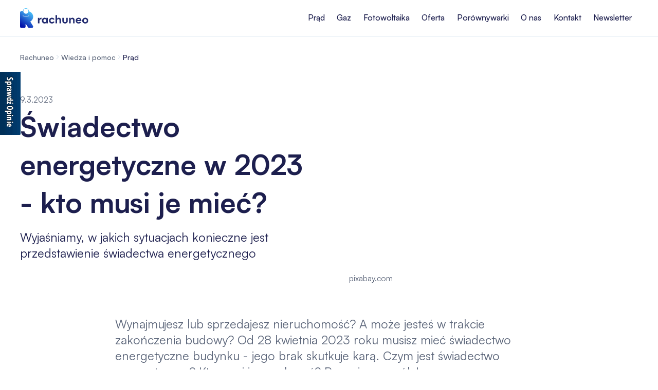

--- FILE ---
content_type: text/html
request_url: https://www.rachuneo.pl/artykuly/swiadectwo-energetyczne-w-2023-kto-musi-je-miec
body_size: 18834
content:
<!DOCTYPE html><!-- Last Published: Wed Jan 14 2026 09:09:40 GMT+0000 (Coordinated Universal Time) --><html data-wf-domain="www.rachuneo.pl" data-wf-page="630cc2c1c30273dffbba05e7" data-wf-site="5babc6861ab233106d53f15d" lang="pl" data-wf-collection="630cc2c1c30273b219ba0588" data-wf-item-slug="swiadectwo-energetyczne-w-2023-kto-musi-je-miec"><head><meta charset="utf-8"/><title>Świadectwo energetyczne. Dla kogo jest obowiązkowe w 2023 roku? Sprawdzamy!</title><meta content="Wynajmujesz lub sprzedajesz nieruchomość? A może jesteś w trakcie zakończenia budowy? Od 28 kwietnia 2023 roku musisz mieć świadectwo energetyczne budynku - jego brak skutkuje karą. Czym jest świadectwo energetyczne? Kto musi je przekazać? Poznaj szczegóły!" name="description"/><meta content="Świadectwo energetyczne. Dla kogo jest obowiązkowe w 2023 roku? Sprawdzamy!" property="og:title"/><meta content="Wynajmujesz lub sprzedajesz nieruchomość? A może jesteś w trakcie zakończenia budowy? Od 28 kwietnia 2023 roku musisz mieć świadectwo energetyczne budynku - jego brak skutkuje karą. Czym jest świadectwo energetyczne? Kto musi je przekazać? Poznaj szczegóły!" property="og:description"/><meta content="https://cdn.prod.website-files.com/5babc6861ab2332b3653f175/64088c3d5c5bec2094d70cda_%C5%9Bwiadectwo-min.avif" property="og:image"/><meta content="Świadectwo energetyczne. Dla kogo jest obowiązkowe w 2023 roku? Sprawdzamy!" property="twitter:title"/><meta content="Wynajmujesz lub sprzedajesz nieruchomość? A może jesteś w trakcie zakończenia budowy? Od 28 kwietnia 2023 roku musisz mieć świadectwo energetyczne budynku - jego brak skutkuje karą. Czym jest świadectwo energetyczne? Kto musi je przekazać? Poznaj szczegóły!" property="twitter:description"/><meta content="https://cdn.prod.website-files.com/5babc6861ab2332b3653f175/64088c3d5c5bec2094d70cda_%C5%9Bwiadectwo-min.avif" property="twitter:image"/><meta property="og:type" content="website"/><meta content="summary_large_image" name="twitter:card"/><meta content="width=device-width, initial-scale=1" name="viewport"/><meta content="3ITt7RyjJWwzggLJYVRNNZoe0TooCgQJScZEgKGuGp4" name="google-site-verification"/><link href="https://cdn.prod.website-files.com/5babc6861ab233106d53f15d/css/rachuneo.webflow.shared.f5e528558.min.css" rel="stylesheet" type="text/css" integrity="sha384-9eUoVYgm3gXTTZivyGmDsqnGMnuXtHK8nfclxbcXGaxy5A6GNzRKqCUU8iqxJsWh" crossorigin="anonymous"/><script type="text/javascript">!function(o,c){var n=c.documentElement,t=" w-mod-";n.className+=t+"js",("ontouchstart"in o||o.DocumentTouch&&c instanceof DocumentTouch)&&(n.className+=t+"touch")}(window,document);</script><link href="https://cdn.prod.website-files.com/5babc6861ab233106d53f15d/6630a3fef794048080d20c46_Rachuneo%20favicon.png" rel="shortcut icon" type="image/x-icon"/><link href="https://cdn.prod.website-files.com/5babc6861ab233106d53f15d/6630a47f8fd4294c3d55cd2e_webclip.png" rel="apple-touch-icon"/><!-- Google Tag Manager -->
<script>(function(w,d,s,l,i){w[l]=w[l]||[];w[l].push({'gtm.start':
new Date().getTime(),event:'gtm.js'});var f=d.getElementsByTagName(s)[0],
j=d.createElement(s),dl=l!='dataLayer'?'&l='+l:'';j.async=true;j.src=
'https://www.googletagmanager.com/gtm.js?id='+i+dl;f.parentNode.insertBefore(j,f);
})(window,document,'script','dataLayer','GTM-MSLZ3FT');</script>
<!-- End Google Tag Manager -->

<style>
button,input,textarea{outline:0}.fontawesome{display:inline-block;text-rendering:auto;-webkit-font-smoothing:antialiased;-moz-osx-font-smoothing:grayscale;transform:translate(0,0)}[truncate=true]{white-space:nowrap;overflow:hidden;text-overflow:ellipsis}[truncate=false]{white-space:normal}.handle-div{cursor:ew-resize}[noselect=true],[not-selectable=true]{-webkit-touch-callout:none;-webkit-user-select:none;-khtml-user-select:none;-moz-user-select:none;-ms-user-select:none;user-select:none}[user-select=all]{-webkit-user-select:all;-khtml-user-select:all;-moz-user-select:all;-ms-user-select:all;user-select:all}.radio-button-custom:checked+label+*+.radio-button-select .radio-button-circle,.radio-button-custom:checked+label+.radio-button-select .radio-button-circle{opacity:1}@keyframes yellowHighlight{0%{background:#ffd}100%{background:#fdfdfd}}.yellow-highlight{animation:yellowHighlight 6s ease}.bem-button.is-with-spinner-shown,.is-grayed-out{pointer-events:none;cursor:default}.is-grayed-out[tooltipster]{pointer-events:auto}.is-grayed-out[tooltipster]:active,.is-with-spinner-shown:active{pointer-events:none}.w-webflow-badge{display:none!important}.initial-load-overlay{display:block}.bem-checkbox:hover .bem-checkbox__checkmark{border-color:#14a8fd}@-moz-keyframes spin{from{-moz-transform:rotate(0)}to{-moz-transform:rotate(360deg)}}@-webkit-keyframes spin{from{-webkit-transform:rotate(0)}to{-webkit-transform:rotate(360deg)}}@keyframes spin{from{transform:rotate(0)}to{transform:rotate(360deg)}}[animation-spin=true]{-webkit-animation-name:spin;-webkit-animation-duration:2s;-webkit-animation-iteration-count:infinite;-webkit-animation-timing-function:linear;-moz-animation-name:spin;-moz-animation-duration:2000;-moz-animation-iteration-count:infinite;-moz-animation-timing-function:linear;-ms-animation-name:spin;-ms-animation-duration:2s;-ms-animation-iteration-count:infinite;-ms-animation-timing-function:linear;animation-name:spin;animation-duration:2s;animation-iteration-count:infinite;animation-timing-function:linear}[word-break=break-all]{word-break:break-all}[will-change=transform]{will-change:transform}[will-change=opacity]{will-change:opacity}.sidebar-overlay{will-change:opacity,display}.main-content{will-change:contents}html{touch-action:manipulation}[disable-native-tap-highlight=true]{-webkit-tap-highlight-color:transparent}input[type=email],input[type=tel],input[type=password],input[type=text],input[type=text][disabled]{-webkit-appearance:none;-moz-appearance:none;appearance:none}.body-wrapper{-webkit-overflow-scrolling:touch}[position=sticky]{position:-webkit-sticky;position:sticky;top:0}
</style>
<style>
@font-face {
  font-family: 'Roboto';
  src: url('https://cdn.prod.website-files.com/5babc6861ab233106d53f15d/5babc6861ab23330c553f194_Roboto-Medium-webfont.woff') format('woff');
  font-weight: 500;
  font-style: normal;
  font-display: fallback;
}
@font-face {
  font-family: 'Roboto';
  src: url('https://cdn.prod.website-files.com/5babc6861ab233106d53f15d/5babc6861ab233012d53f188_Roboto-Regular-webfont.woff') format('woff');
  font-weight: 400;
  font-style: normal;
  font-display: fallback;
}
@font-face {
  font-family: 'Roboto';
  src: url('https://cdn.prod.website-files.com/5babc6861ab233106d53f15d/5babc6861ab233d69d53f195_Roboto-Italic-webfont.woff') format('woff');
  font-weight: 400;
  font-style: italic;
  font-display: fallback;
}
@font-face {
  font-family: 'Roboto';
  src: url('https://cdn.prod.website-files.com/5babc6861ab233106d53f15d/5babc6861ab233562c53f18b_Roboto-Bold-webfont.woff') format('woff');
  font-weight: 700;
  font-style: normal;
  font-display: fallback;
}
@font-face {
  font-family: 'Material design iconic font';
  src: url('https://cdn.prod.website-files.com/5babc6861ab233106d53f15d/5babc6861ab233653b53f186_Material-Design-Iconic-Font.woff') format('woff');
  font-weight: 400;
  font-style: normal;
  font-display: fallback;
}

[object-fit="cover"] {
  object-fit: cover;
}
  
::placeholder { /* Chrome, Firefox, Opera, Safari 10.1+ */
  color: #9d9fab!important;
  opacity: 1; /* Firefox */
}

:-ms-input-placeholder { /* Internet Explorer 10-11 */
  color: #9d9fab!important;
}

::-ms-input-placeholder { /* Microsoft Edge */
  color: #9d9fab!important;
}
  
[is-hidden-on-load] {
  display: none;
}
[css-calc-min-height] {
  min-height: calc(100vh - 54px - 68px);
}  
</style>
<!-- Facebook Pixel Code -->
<script>
    !function(f,b,e,v,n,t,s)
    {if(f.fbq)return;n=f.fbq=function(){n.callMethod?
    n.callMethod.apply(n,arguments):n.queue.push(arguments)};
    if(!f._fbq)f._fbq=n;n.push=n;n.loaded=!0;n.version='2.0';
    n.queue=[];t=b.createElement(e);t.async=!0;
    t.src=v;s=b.getElementsByTagName(e)[0];
    s.parentNode.insertBefore(t,s)}(window, document,'script',
    'https://connect.facebook.net/en_US/fbevents.js');
    fbq('init', '391614744929554');
    fbq('track', 'PageView');
  </script>
  <noscript><img height="1" width="1" style="display:none"
    src="https://www.facebook.com/tr?id=391614744929554&ev=PageView&noscript=1"
  /></noscript>
  <!-- End Facebook Pixel Code -->

<script id="Cookiebot" src="https://consent.cookiebot.com/uc.js" data-cbid="193b2532-5646-4067-bc5f-204fb95e8caf" data-blockingmode="auto" type="text/javascript"></script>

<script id="CookieDeclaration" src="https://consent.cookiebot.com/193b2532-5646-4067-bc5f-204fb95e8caf/cd.js" type="text/javascript" async></script><link rel="canonical" href="https://www.rachuneo.pl/artykuly/swiadectwo-energetyczne-w-2023-kto-musi-je-miec"/>
<meta property="og:url" content="https://www.rachuneo.pl/artykuly/swiadectwo-energetyczne-w-2023-kto-musi-je-miec"/>
<script type="application/ld+json">
{ 
"@context": "https://schema.org", 
"@type": "BreadcrumbList", 
"itemListElement": [{ 
"@type": "ListItem", 
"position": 1, 
"name": "Rachuneo", 
"item": "https://www.rachuneo.pl/"
},
{ 
"@type": "ListItem", 
"position": 2, 
"name": "Wiedza i pomoc", 
"item": "https://www.rachuneo.pl/wiedza-i-pomoc"
},
{ 
"@type": "ListItem", 
"position": 3, 
"name": "Prąd", 
"item": "https://www.rachuneo.pl/prad"
}] 
} 
</script>

<script async src="https://pagead2.googlesyndication.com/pagead/js/adsbygoogle.js?client=ca-pub-3906895774223787"
crossorigin="anonymous"></script>

<link rel="preload" as="image" href="https://cdn.prod.website-files.com/5babc6861ab2332b3653f175/64088c3d5c5bec2094d70cda_%C5%9Bwiadectwo-min.avif"></head><body><div class="page-wrapper"><div data-w-id="08b36104-cd31-aa8d-8bd8-c10951eea70e" data-animation="default" data-collapse="medium" data-duration="400" data-easing="ease" data-easing2="ease" role="banner" class="nav_component w-nav"><div class="nav_bg-mobile"></div><div data-w-id="176eaccc-38fc-ac07-450d-d0cb7978c762" class="nav_shadow"></div><div class="padding-global"><div class="nav_container"><a href="/" class="brand w-nav-brand"><img src="https://cdn.prod.website-files.com/5babc6861ab233106d53f15d/65f171ef9e2b781e66a5da38_Rachuneo%20logo%20color.svg" loading="lazy" width="242" alt=""/></a><nav role="navigation" class="nav_menu w-nav-menu"><div class="nav_links_wrapper"><div data-hover="true" data-delay="800" data-w-id="7576c2aa-4aa9-2277-8128-0f7636be4086" class="nav_link-dropdown_component w-dropdown"><div class="nav_link w-dropdown-toggle"><a href="/prad" class="nav_link-page w-inline-block"><div>Prąd</div></a></div><nav class="nav_link-dropdown_list-component is-prad w-dropdown-list"><div class="nav_link-dropdown_list-wrapper"><div class="nav_link-dropdown_column"><div class="dropdown_category-blocks_component"><a href="/prad-dla-domu" class="dropdown_category-block w-inline-block"><img src="https://cdn.prod.website-files.com/5babc6861ab233106d53f15d/68276c3704b1e955e1340aee_container.svg" loading="lazy" alt="" class="dropdown_category-image"/><div class="dropdown_category-text"><div class="text-size-small text-weight-bold text-color-primary">Prąd dla domu</div><p class="text-size-small text-weight-medium text-color-blue">Sprawdź ofertę dopasowaną do Ciebie i Twoich bliskich.</p></div></a><a href="/prad-dla-firm" class="dropdown_category-block w-inline-block"><img src="https://cdn.prod.website-files.com/5babc6861ab233106d53f15d/68276c387361067acadcaa79_container-1.svg" loading="lazy" alt="" class="dropdown_category-image"/><div class="dropdown_category-text"><div class="text-size-small text-weight-bold text-color-primary">Prąd dla firm</div><p class="text-size-small text-weight-medium text-color-blue">Oszczędna i niezawodna energia dla Twojej firmy.</p></div></a></div></div><div class="nav_link-dropdown_column-divider"></div><div class="nav_link-dropdown_column"><div class="dropdown_knowledgle-links_component-wrapper"><div class="text-style-uc12">Strefa Wiedzy</div><div class="dropdown_knowledgle-links_component-list"><a href="/cena-pradu" class="text-style_link-primary">Cena prądu</a><a href="/porownywarka-cen-pradu" class="text-style_link-primary">Porównywarka cen prądu</a><a href="/sprzedawcy-pradu" class="text-style_link-primary">Sprzedawcy prądu</a><a href="/artykuly/zmiana-dostawcy-pradu-krok-po-kroku" class="text-style_link-primary">Zmiana sprzedawcy prądu</a><a href="/taryfy-pradu" class="text-style_link-primary">Taryfy prądu</a><a href="/artykuly/wzrost-cen-pradu" class="text-style_link-primary">Podwyżki cen prądu</a><a href="/taryfy-pradu-dla-firm" class="text-style_link-primary">Taryfy prądu dla firm</a></div></div></div><div class="nav_link-dropdown_column-divider"></div><div class="nav_link-dropdown_column"><div class="dropdown_knowledgle-links_component-wrapper"><div class="text-style-uc12">Artykuły</div><div class="dropdown_knowledgle-links_component-list"><a href="/artykuly/kalkulator-zuzycia-energii-elektrycznej-jak-samemu-obliczyc-zuzycie" class="text-style_link-primary">Kalkulator zużycia energii</a><a href="/artykuly/wysoki-rachunek-za-prad" class="text-style_link-primary">Wysoki rachunek za prąd</a><a href="/artykuly/przepisanie-licznika-pradu" class="text-style_link-primary">Przepisanie licznika prądu</a><a href="/artykuly/ile-pradu-zuzywaja-sprzety-domowe" class="text-style_link-primary">Zużycie prądu w domu</a><a href="/artykuly/ponowne-podlaczenie-pradu" class="text-style_link-primary">Ponowne podłączenie prądu</a><a href="/artykuly/jak-czytac-fakture-za-prad" class="text-style_link-primary">Rachunek za prąd</a><a href="/kategoria/prad" class="dropdown_knowledge-link_block w-inline-block"><div>Wszystkie artykuły</div><img src="https://cdn.prod.website-files.com/5babc6861ab233106d53f15d/6827aca16cd733eb59f66bb1_icon-arrow.svg" loading="lazy" alt=""/></a></div></div></div></div></nav></div><div data-hover="true" data-delay="800" data-w-id="6555fee8-3930-0675-1a60-4eeb762ef121" class="nav_link-dropdown_component w-dropdown"><div class="nav_link w-dropdown-toggle"><a href="/gaz" class="nav_link-page w-inline-block"><div>Gaz</div></a></div><nav class="nav_link-dropdown_list-component is-gaz w-dropdown-list"><div class="nav_link-dropdown_list-wrapper"><div class="nav_link-dropdown_column"><div class="dropdown_category-blocks_component"><a href="/gaz" class="dropdown_category-block w-inline-block"><img src="https://cdn.prod.website-files.com/5babc6861ab233106d53f15d/68276c3704b1e955e1340aee_container.svg" loading="lazy" alt="" class="dropdown_category-image"/><div class="dropdown_category-text"><div class="text-size-small text-weight-bold text-color-primary">Gaz dla domu</div><p class="text-size-small text-weight-medium text-color-blue">Sprawdź ofertę dopasowaną do Ciebie i Twoich bliskich.</p></div></a><a href="/gaz-dla-firm" class="dropdown_category-block w-inline-block"><img src="https://cdn.prod.website-files.com/5babc6861ab233106d53f15d/68276c387361067acadcaa79_container-1.svg" loading="lazy" alt="" class="dropdown_category-image"/><div class="dropdown_category-text"><div class="text-size-small text-weight-bold text-color-primary">Gaz dla firm</div><p class="text-size-small text-weight-medium text-color-blue">Oszczędna i niezawodna energia dla Twojej firmy.</p></div></a></div></div><div class="nav_link-dropdown_column-divider"></div><div class="nav_link-dropdown_column"><div class="dropdown_knowledgle-links_component-wrapper"><div class="text-style-uc12">Strefa Wiedzy</div><div class="dropdown_knowledgle-links_component-list"><a href="/artykuly/ile-kosztuje-gaz-ziemny" class="text-style_link-primary">Cena gazu</a><a href="/porownywarka-cen-gazu" class="text-style_link-primary">Porównywarka cen gazu</a><a href="/artykuly/zmiana-dostawcy-gazu" class="text-style_link-primary">Zmiana sprzedawcy gazu</a></div></div></div><div class="nav_link-dropdown_column-divider"></div><div class="nav_link-dropdown_column"><div class="dropdown_knowledgle-links_component-wrapper"><div class="text-style-uc12">Artykuły</div><div class="dropdown_knowledgle-links_component-list"><a href="/artykuly/jak-obliczyc-rachunek-za-gaz" class="text-style_link-primary">Jak obliczyć rachunek za gaz?</a><a href="/artykuly/jak-czytac-rachunek-za-gaz" class="text-style_link-primary">Jak czytać rachunek za gaz?</a><a href="/artykuly/jak-przepisac-licznik-gazu" class="text-style_link-primary">Jak przepisać licznik gazu?</a><a href="/artykuly/niezaplacony-rachunek-za-gaz" class="text-style_link-primary">Niezapłacony rachunek za gaz</a><a href="/artykuly/jak-sprawdzic-stan-licznika-gazu" class="text-style_link-primary">Stan licznika gazu</a><a href="/kategoria/gaz" class="dropdown_knowledge-link_block w-inline-block"><div>Wszystkie artykuły</div><img src="https://cdn.prod.website-files.com/5babc6861ab233106d53f15d/6827aca16cd733eb59f66bb1_icon-arrow.svg" loading="lazy" alt=""/></a></div></div></div></div></nav></div><div data-hover="true" data-delay="800" data-w-id="e24a14a0-f152-1c81-3119-76aab19d57db" class="nav_link-dropdown_component w-dropdown"><div class="nav_link w-dropdown-toggle"><a href="/fotowoltaika" class="nav_link-page w-inline-block"><div>Fotowoltaika</div></a></div><nav class="nav_link-dropdown_list-component is-fotowoltaika w-dropdown-list"><div class="nav_link-dropdown_list-wrapper"><div class="nav_link-dropdown_column"><div class="dropdown_category-blocks_component"><a href="/porownywarka-fotowoltaiki" class="dropdown_category-block w-inline-block"><img src="https://cdn.prod.website-files.com/5babc6861ab233106d53f15d/68276c3704b1e955e1340aee_container.svg" loading="lazy" alt="" class="dropdown_category-image"/><div class="dropdown_category-text"><div class="text-size-small text-weight-bold text-color-primary">Fotowoltaika dla domu</div><p class="text-size-small text-weight-medium text-color-blue">Sprawdź ofertę dopasowaną do Ciebie i Twoich bliskich.</p></div></a><a href="/artykuly/fotowoltaika-dla-firm" class="dropdown_category-block w-inline-block"><img src="https://cdn.prod.website-files.com/5babc6861ab233106d53f15d/68276c387361067acadcaa79_container-1.svg" loading="lazy" alt="" class="dropdown_category-image"/><div class="dropdown_category-text"><div class="text-size-small text-weight-bold text-color-primary">Fotowoltaika dla firm</div><p class="text-size-small text-weight-medium text-color-blue">Oszczędna i niezawodna energia dla Twojej firmy.</p></div></a></div></div><div class="nav_link-dropdown_column-divider"></div><div class="nav_link-dropdown_column"><div class="dropdown_knowledgle-links_component-wrapper"><div class="text-style-uc12">Strefa Wiedzy</div><div class="dropdown_knowledgle-links_component-list"><a href="/artykuly/fotowoltaika-i-jak-dziala" class="text-style_link-primary">Co to jest fotowoltaika?</a><a href="https://www.rachuneo.pl/artykuly/ile-kosztuje-instalacja-fotowoltaiczna" class="text-style_link-primary">Ile kosztuje instalacja fotowoltaiczna?</a><a href="/artykuly/fotowoltaika-na-balkonie-w-bloku" class="text-style_link-primary">Fotowoltaika balkonowa</a><a href="/artykuly/fotowoltaika-dla-spoldzielni-i-wspolnot-mieszkaniowych" class="text-style_link-primary">Fotowoltaika dla wspólnot</a><a href="/artykuly/dofinansowanie-do-fotowoltaiki" class="text-style_link-primary">Dofinansowanie do fotowoltaiki</a><a href="/artykuly/moj-prad-6-0" class="text-style_link-primary">Mój Prąd 6.0</a><a href="/artykuly/oplacalnosc-fotowoltaiki" class="text-style_link-primary">Opłacalność fotowoltaiki</a></div></div></div><div class="nav_link-dropdown_column-divider"></div><div class="nav_link-dropdown_column"><div class="dropdown_knowledgle-links_component-wrapper"><div class="text-style-uc12">Artykuły</div><div class="dropdown_knowledgle-links_component-list"><a href="/artykuly/kto-to-jest-prosument" class="text-style_link-primary">Prosument</a><a href="/artykuly/net-billing-zasady" class="text-style_link-primary">Net-billing zasady</a><a href="/artykuly/instalacja-off-grid" class="text-style_link-primary">Instalacja off-grid</a><a href="/artykuly/autokonsumpcja" class="text-style_link-primary">Autokonsumpcja</a><a href="/artykuly/jednostka-kwp" class="text-style_link-primary">Co to kWp?</a><a href="/kategoria/fotowoltaika" class="dropdown_knowledge-link_block w-inline-block"><div>Wszystkie artykuły</div><img src="https://cdn.prod.website-files.com/5babc6861ab233106d53f15d/6827aca16cd733eb59f66bb1_icon-arrow.svg" loading="lazy" alt=""/></a></div></div></div></div></nav></div><a rel="nofollow" href="https://sklep.rachuneo.pl/" target="_blank" class="nav_link w-nav-link">Oferta</a><a href="/porownywarki" class="nav_link w-nav-link">Porównywarki</a><a href="/o-nas" class="nav_link w-nav-link">O nas</a><a href="/kontakt" class="nav_link w-nav-link">Kontakt</a><a href="/newsletter" class="nav_link w-nav-link">Newsletter</a></div></nav><button aria-label="Open Main Menu" class="nav_button-mobile"><div class="nav_button_line"></div><div class="nav_button_line"></div></button></div></div><address class="menu_wrap"><div trap-focus="" class="menu_panel is-first"><button aria-label="Open Grow Menu" class="menu_link opens-more"><div class="menu_link_text">Prąd</div><img loading="lazy" src="https://cdn.prod.website-files.com/6827417b027d12c40731c614/682bb935bfabfee07158ee8e_icon-chevron.svg" alt="" class="menu_icon"/></button><button aria-label="Open Learn Menu" class="menu_link opens-more"><div class="menu_link_text">Gaz</div><img loading="lazy" src="https://cdn.prod.website-files.com/6827417b027d12c40731c614/682bb935bfabfee07158ee8e_icon-chevron.svg" alt="" class="menu_icon"/></button><button aria-label="Open Inspire Menu" class="menu_link opens-more"><div class="menu_link_text">Fotowoltaika</div><img loading="lazy" src="https://cdn.prod.website-files.com/6827417b027d12c40731c614/682bb935bfabfee07158ee8e_icon-chevron.svg" alt="" class="menu_icon"/></button><a rel="nofollow" href="https://sklep.rachuneo.pl/" target="_blank" class="menu_link w-inline-block"><div class="menu_link_text">Oferta</div></a><a href="/porownywarki" class="menu_link w-inline-block"><div class="menu_link_text">Porównywarki</div></a><a href="/o-nas" class="menu_link w-inline-block"><div class="menu_link_text">O nas</div></a><a href="/kontakt" class="menu_link w-inline-block"><div class="menu_link_text">Kontakt</div></a><a href="/newsletter" class="menu_link is-last w-inline-block"><div class="menu_link_text">Newsletter</div></a></div><div class="menu_panel"><button aria-label="Back to main menu" class="menu_link go-back"><img loading="lazy" src="https://cdn.prod.website-files.com/5babc6861ab233106d53f15d/682bd93b65ca85f9547c3935_arrow-left.svg" alt="" class="menu_icon"/></button><div focus-back="true" trap-focus="" class="menu_content"><div class="nav_link-dropdown_list-wrapper"><div class="nav_link-dropdown_column"><div class="dropdown_category-blocks_component"><a href="/prad-dla-domu" class="dropdown_category-block w-inline-block"><img loading="lazy" src="https://cdn.prod.website-files.com/6827417b027d12c40731c614/682bb40e81b3135d47c1dedc_container.svg" alt="" class="dropdown_category-image"/><div class="dropdown_category-text"><div class="text-size-small text-weight-bold text-color-primary">Prąd dla domu</div><p class="text-size-small text-weight-medium text-color-blue">Sprawdź ofertę dopasowaną do Ciebie i Twoich bliskich.</p></div></a><a href="/prad-dla-firm" class="dropdown_category-block w-inline-block"><img loading="lazy" src="https://cdn.prod.website-files.com/6827417b027d12c40731c614/682bb40e81b3135d47c1dedd_container-1.svg" alt="" class="dropdown_category-image"/><div class="dropdown_category-text"><div class="text-size-small text-weight-bold text-color-primary">Prąd dla firm</div><p class="text-size-small text-weight-medium text-color-blue">Oszczędna i niezawodna energia dla Twojej firmy.</p></div></a></div></div><div class="nav_link-dropdown_column-divider"></div><div class="nav_link-dropdown_column"><div class="dropdown_knowledgle-links_component-wrapper"><div class="text-style-uc12">Strefa Wiedzy</div><div class="dropdown_knowledgle-links_component-list"><a href="/cena-pradu" class="dropdown_nav-link">Cena prądu</a><a href="/porownywarka-cen-pradu" class="dropdown_nav-link">Porównywarka cen prądu</a><a href="/sprzedawcy-pradu" class="dropdown_nav-link">Sprzedawcy prądu</a><a href="/artykuly/zmiana-dostawcy-pradu-krok-po-kroku" class="dropdown_nav-link">Zmiana sprzedawcy prądu</a><a href="/taryfy-pradu" class="dropdown_nav-link">Taryfy prądu</a><a href="/artykuly/wzrost-cen-pradu" class="dropdown_nav-link">Podwyżki cen prądu</a><a href="/taryfy-pradu-dla-firm" class="dropdown_nav-link">Taryfy prądu dla firm</a></div></div></div><div class="nav_link-dropdown_column-divider"></div><div class="nav_link-dropdown_column"><div class="dropdown_knowledgle-links_component-wrapper"><div class="text-style-uc12">Artykuły</div><div class="dropdown_knowledgle-links_component-list"><a href="/artykuly/kalkulator-zuzycia-energii-elektrycznej-jak-samemu-obliczyc-zuzycie" class="dropdown_nav-link">Kalkulator zużycia energii</a><a href="/artykuly/wysoki-rachunek-za-prad" class="dropdown_nav-link">Wysoki rachunek za prąd</a><a href="/artykuly/przepisanie-licznika-pradu" class="dropdown_nav-link">Przepisanie licznika prądu</a><a href="/artykuly/ile-pradu-zuzywaja-sprzety-domowe" class="dropdown_nav-link">Zużycie prądu w domu</a><a href="/artykuly/ponowne-podlaczenie-pradu" class="dropdown_nav-link">Ponowne podłączenie prądu</a><a href="/artykuly/jak-czytac-fakture-za-prad" class="dropdown_nav-link">Rachunek za prąd</a><a href="/kategoria/prad" class="dropdown_knowledge-link_block w-inline-block"><div>Wszystkie artykuły</div><img loading="lazy" src="https://cdn.prod.website-files.com/6827417b027d12c40731c614/682bb40e81b3135d47c1dede_icon-arrow.svg" alt="" class="dropdown_arrow-icon"/></a></div></div></div></div><a href="/prad" class="menu_page-link w-inline-block"><div>Prąd</div><img loading="lazy" src="https://cdn.prod.website-files.com/5babc6861ab233106d53f15d/682bd93b65ca85f9547c3936_icon-arrow_right.svg" alt=""/></a></div><div focus-back="true" trap-focus="" class="menu_content"><a href="/gaz" class="menu_page-link w-inline-block"><div>Gaz</div><img loading="lazy" src="https://cdn.prod.website-files.com/5babc6861ab233106d53f15d/682bd93b65ca85f9547c3936_icon-arrow_right.svg" alt=""/></a><div class="nav_link-dropdown_list-wrapper"><div class="nav_link-dropdown_column"><div class="dropdown_category-blocks_component"><a href="/gaz-dla-domu" class="dropdown_category-block w-inline-block"><img loading="lazy" src="https://cdn.prod.website-files.com/6827417b027d12c40731c614/682bb40e81b3135d47c1dedc_container.svg" alt="" class="dropdown_category-image"/><div class="dropdown_category-text"><div class="text-size-small text-weight-bold text-color-primary">Gaz dla domu</div><p class="text-size-small text-weight-medium text-color-blue">Sprawdź ofertę dopasowaną do Ciebie i Twoich bliskich.</p></div></a><a href="/gaz-dla-firm" class="dropdown_category-block w-inline-block"><img loading="lazy" src="https://cdn.prod.website-files.com/6827417b027d12c40731c614/682bb40e81b3135d47c1dedd_container-1.svg" alt="" class="dropdown_category-image"/><div class="dropdown_category-text"><div class="text-size-small text-weight-bold text-color-primary">Gaz dla firm</div><p class="text-size-small text-weight-medium text-color-blue">Oszczędna i niezawodna energia dla Twojej firmy.</p></div></a></div></div><div class="nav_link-dropdown_column-divider"></div><div class="nav_link-dropdown_column"><div class="dropdown_knowledgle-links_component-wrapper"><div class="text-style-uc12">Strefa Wiedzy</div><div class="dropdown_knowledgle-links_component-list"><a href="/artykuly/ile-kosztuje-gaz-ziemny" class="dropdown_nav-link">Cena gazu</a><a href="/porownywarka-cen-gazu" class="dropdown_nav-link">Porównywarka cen gazu</a><a href="/artykuly/zmiana-dostawcy-gazu" class="dropdown_nav-link">Zmiana sprzedawcy gazu</a></div></div></div><div class="nav_link-dropdown_column-divider"></div><div class="nav_link-dropdown_column"><div class="dropdown_knowledgle-links_component-wrapper"><div class="text-style-uc12">Artykuły</div><div class="dropdown_knowledgle-links_component-list"><a href="/artykuly/jak-obliczyc-rachunek-za-gaz" class="dropdown_nav-link">Jak obliczyć rachunek za gaz?</a><a href="/artykuly/jak-czytac-rachunek-za-gaz" class="dropdown_nav-link">Jak czytać rachunek za gaz?</a><a href="/artykuly/jak-przepisac-licznik-gazu" class="dropdown_nav-link">Jak przepisać licznik gazu?</a><a href="/artykuly/niezaplacony-rachunek-za-gaz" class="dropdown_nav-link">Niezapłacony rachunek za gaz</a><a href="/artykuly/jak-sprawdzic-stan-licznika-gazu" class="dropdown_nav-link">Stan licznika gazu</a><a href="/kategoria/gaz" class="dropdown_knowledge-link_block w-inline-block"><div>Wszystkie artykuły</div><img loading="lazy" src="https://cdn.prod.website-files.com/6827417b027d12c40731c614/682bb40e81b3135d47c1dede_icon-arrow.svg" alt="" class="dropdown_arrow-icon"/></a></div></div></div></div></div><div focus-back="true" trap-focus="" class="menu_content"><a href="/fotowoltaika" class="menu_page-link w-inline-block"><div>Fotowoltaika</div><img loading="lazy" src="https://cdn.prod.website-files.com/5babc6861ab233106d53f15d/682bd93b65ca85f9547c3936_icon-arrow_right.svg" alt=""/></a><div class="nav_link-dropdown_list-wrapper"><div class="nav_link-dropdown_column"><div class="dropdown_category-blocks_component"><a href="/porownywarka-fotowoltaiki" class="dropdown_category-block w-inline-block"><img loading="lazy" src="https://cdn.prod.website-files.com/6827417b027d12c40731c614/682bb40e81b3135d47c1dedc_container.svg" alt="" class="dropdown_category-image"/><div class="dropdown_category-text"><div class="text-size-small text-weight-bold text-color-primary">Fotowoltaika dla domu</div><p class="text-size-small text-weight-medium text-color-blue">Sprawdź ofertę dopasowaną do Ciebie i Twoich bliskich.</p></div></a><a href="/artykuly/fotowoltaika-dla-firm" class="dropdown_category-block w-inline-block"><img loading="lazy" src="https://cdn.prod.website-files.com/6827417b027d12c40731c614/682bb40e81b3135d47c1dedd_container-1.svg" alt="" class="dropdown_category-image"/><div class="dropdown_category-text"><div class="text-size-small text-weight-bold text-color-primary">Fotowoltaika dla firm</div><p class="text-size-small text-weight-medium text-color-blue">Oszczędna i niezawodna energia dla Twojej firmy.</p></div></a></div></div><div class="nav_link-dropdown_column-divider"></div><div class="nav_link-dropdown_column"><div class="dropdown_knowledgle-links_component-wrapper"><div class="text-style-uc12">Strefa Wiedzy</div><div class="dropdown_knowledgle-links_component-list"><a href="/artykuly/fotowoltaika-i-jak-dziala" class="dropdown_nav-link">Co to jest fotowoltaika?</a><a href="/artykuly/ile-kosztuje-instalacja-fotowoltaiczna" class="dropdown_nav-link">Ile kosztuje instalacja fotowoltaiczna?</a><a href="/artykuly/fotowoltaika-na-balkonie-w-bloku" class="dropdown_nav-link">Fotowoltaika balkonowa</a><a href="/artykuly/fotowoltaika-dla-spoldzielni-i-wspolnot-mieszkaniowych" class="dropdown_nav-link">Fotowoltaika dla wspólnot</a><a href="/artykuly/dofinansowanie-do-fotowoltaiki" class="dropdown_nav-link">Dofinansowanie do fotowoltaiki</a><a href="/artykuly/moj-prad-6-0" class="dropdown_nav-link">Mój Prąd 6.0</a><a href="/artykuly/oplacalnosc-fotowoltaiki" class="dropdown_nav-link">Opłacalność fotowoltaiki</a></div></div></div><div class="nav_link-dropdown_column-divider"></div><div class="nav_link-dropdown_column"><div class="dropdown_knowledgle-links_component-wrapper"><div class="text-style-uc12">Artykuły</div><div class="dropdown_knowledgle-links_component-list"><a href="/artykuly/kto-to-jest-prosument" class="dropdown_nav-link">Prosument</a><a href="/artykuly/net-billing-zasady" class="dropdown_nav-link">Net-billing zasady</a><a href="/artykuly/instalacja-off-grid" class="dropdown_nav-link">Instalacja off-grid</a><a href="/artykuly/autokonsumpcja" class="dropdown_nav-link">Autokonsumpcja</a><a href="/artykuly/jednostka-kwp" class="dropdown_nav-link">Co to kWp?</a><a href="/kategoria/fotowoltaika" class="dropdown_knowledge-link_block w-inline-block"><div>Wszystkie artykuły</div><img loading="lazy" src="https://cdn.prod.website-files.com/6827417b027d12c40731c614/682bb40e81b3135d47c1dede_icon-arrow.svg" alt="" class="dropdown_arrow-icon"/></a></div></div></div></div></div></div></address><div class="menu_background"></div><div class="hide w-embed w-script"><script>
window.addEventListener("DOMContentLoaded", (event) => {
  let navButton = $(".nav_button-mobile");
  let menuWrap = $(".menu_wrap");
  let menuBackground = $(".menu_background");
  let menuPanels = $(".menu_panel");
  let content = $(".menu_content");
  let lines = $(".nav_button_line");
  let backButton = $(".go-back");
  let opensMore = $(".opens-more");
  let previouslyFocused;
  let activeSubPanel;

  let showSubMenu = gsap.timeline({
    paused: true,
    onComplete: () => {
      activeSubPanel.find("a").first().focus();
    },
    onReverseComplete: () => {
      previouslyFocused.focus();
    }
  });
  showSubMenu.to(menuPanels, { x: "-100%", ease: "power1.inOut", duration: 0.4 });

  let showMainMenu = gsap.timeline({
    paused: true,
    defaults: { duration: 0.3 },
    onReverseComplete: () => {
      showSubMenu.progress(0);
      showSubMenu.pause();
      navButton.attr("aria-label", "Open Main Menu");
    },
    onComplete: () => {
      menuWrap.find("button").first().focus();
      navButton.attr("aria-label", "Close Main Menu");
    }
  });
  showMainMenu.set(menuWrap, { display: "flex" });
  showMainMenu.set(menuBackground, { display: "block" });
  showMainMenu.from(menuWrap, { x: "100%" });
  showMainMenu.from(menuBackground, { opacity: 0 }, "<");
  showMainMenu.to(lines.eq(0), { y: 3, rotate: 45 }, "<");
  showMainMenu.to(lines.eq(1), { y: -3, rotate: -45 }, "<");

  navButton.on("click", function () {
    if (showMainMenu.progress() === 0) {
      showMainMenu.play();
    } else {
      showMainMenu.reverse();
      navButton.attr("aria-label", "Open Main Menu");
    }
  });

  menuBackground.on("click", function () {
    showMainMenu.reverse();
  });
  $(document).on("keydown", function (e) {
    if (e.key === "Escape") showMainMenu.reverse();
  });

  opensMore.on("click", function () {
    previouslyFocused = $(this);
    let linkIndex = $(this).index();
    showSubMenu.play();
    content.hide();
    activeSubPanel = content.eq(linkIndex).show();
  });

  backButton.on("click", function () {
    showSubMenu.reverse();
  });
  backButton.on("keydown", function (e) {
		if (e.key === "Tab" && e.shiftKey) {
			e.preventDefault();
			activeSubPanel.find("a, button").last().focus();
		}
  });

  $("[trap-focus]").each(function () {
    let focusBack = $(this).attr("focus-back");
    let lastItem = $(this).find("a, button").last();
    lastItem.on("keydown", function (e) {
      if (e.key === "Tab" && !e.shiftKey) {
        e.preventDefault();
        if (focusBack === "true") {
          backButton.focus();
        } else {
          navButton.focus();
        }
      }
    });
  });
});
</script></div></div><div class="global-styles w-embed"><style>

/* Make text look crisper and more legible in all browsers */
body {
  -webkit-font-smoothing: antialiased;
  -moz-osx-font-smoothing: grayscale;
  font-smoothing: antialiased;
  text-rendering: optimizeLegibility;
}

/* Focus state style for keyboard navigation for the focusable elements */
*[tabindex]:focus-visible,
  input[type="file"]:focus-visible {
   outline: 0.125rem solid #4d65ff;
   outline-offset: 0.125rem;
}

/* Set color style to inherit */
.inherit-color * {
    color: inherit;
}

/* Get rid of top margin on first element in any rich text element */
.w-richtext > :not(div):first-child, .w-richtext > div:first-child > :first-child {
  margin-top: 0 !important;
}

/* Get rid of bottom margin on last element in any rich text element */
.w-richtext>:last-child, .w-richtext ol li:last-child, .w-richtext ul li:last-child {
	margin-bottom: 0 !important;
}


/* Make sure containers never lose their center alignment */
.container-medium,.container-small, .container-large {
	margin-right: auto !important;
  margin-left: auto !important;
}

/* 
Make the following elements inherit typography styles from the parent and not have hardcoded values. 
Important: You will not be able to style for example "All Links" in Designer with this CSS applied.
Uncomment this CSS to use it in the project. Leave this message for future hand-off.
*/
/*
a,
.w-input,
.w-select,
.w-tab-link,
.w-nav-link,
.w-dropdown-btn,
.w-dropdown-toggle,
.w-dropdown-link {
  color: inherit;
  text-decoration: inherit;
  font-size: inherit;
}
*/

/* Apply "..." after 3 lines of text */
.text-style-3lines {
	display: -webkit-box;
	overflow: hidden;
	-webkit-line-clamp: 3;
	-webkit-box-orient: vertical;
}

/* Apply "..." after 2 lines of text */
.text-style-2lines {
	display: -webkit-box;
	overflow: hidden;
	-webkit-line-clamp: 2;
	-webkit-box-orient: vertical;
}

/* These classes are never overwritten */
.hide {
  display: none !important;
}

@media screen and (max-width: 991px) {
    .hide, .hide-tablet {
        display: none !important;
    }
}
  @media screen and (max-width: 767px) {
    .hide-mobile-landscape{
      display: none !important;
    }
}
  @media screen and (max-width: 479px) {
    .hide-mobile{
      display: none !important;
    }
}
 
.margin-0 {
  margin: 0rem !important;
}
  
.padding-0 {
  padding: 0rem !important;
}

.spacing-clean {
padding: 0rem !important;
margin: 0rem !important;
}

.margin-top {
  margin-right: 0rem !important;
  margin-bottom: 0rem !important;
  margin-left: 0rem !important;
}

.padding-top {
  padding-right: 0rem !important;
  padding-bottom: 0rem !important;
  padding-left: 0rem !important;
}
  
.margin-right {
  margin-top: 0rem !important;
  margin-bottom: 0rem !important;
  margin-left: 0rem !important;
}

.padding-right {
  padding-top: 0rem !important;
  padding-bottom: 0rem !important;
  padding-left: 0rem !important;
}

.margin-bottom {
  margin-top: 0rem !important;
  margin-right: 0rem !important;
  margin-left: 0rem !important;
}

.padding-bottom {
  padding-top: 0rem !important;
  padding-right: 0rem !important;
  padding-left: 0rem !important;
}

.margin-left {
  margin-top: 0rem !important;
  margin-right: 0rem !important;
  margin-bottom: 0rem !important;
}
  
.padding-left {
  padding-top: 0rem !important;
  padding-right: 0rem !important;
  padding-bottom: 0rem !important;
}
  
.margin-horizontal {
  margin-top: 0rem !important;
  margin-bottom: 0rem !important;
}

.padding-horizontal {
  padding-top: 0rem !important;
  padding-bottom: 0rem !important;
}

.margin-vertical {
  margin-right: 0rem !important;
  margin-left: 0rem !important;
}
  
.padding-vertical {
  padding-right: 0rem !important;
  padding-left: 0rem !important;
}

@media (max-width: 1100px) and (min-width: 992px) {
    .comparison_list-item {
        padding-right: 2rem;
    }
}

@media (max-width: 1100px) and (min-width: 992px) {
    .comparison_list-item_content-wrapper.is-companyenergy {
        display: grid;
        grid-template-columns: repeat(2, 1fr);
        grid-template-rows: repeat(2, auto);
    }
}

@media (max-width: 1132px) and (min-width: 992px) {
    .comparison_arrow-img {
       bottom: -4.5vw;
    }
}

@media (max-width: 1078px) and (min-width: 992px) {
    .comparison_arrow-img {
       display: none;
    }
}

</style>

<style>
  html { font-size: calc(0.625rem + 0.41666666666666663vw); }
  @media screen and (max-width:1920px) { html { font-size: calc(0.625rem + 0.41666666666666674vw); } }
  @media screen and (max-width:1440px) { html { font-size: calc(0.8126951092611863rem + 0.20811654526534862vw); } }
  @media screen and (max-width:479px) { html { font-size: calc(0.7494769874476988rem + 0.8368200836820083vw); } }
</style></div><div class="main-wrapper"><div class="section_article-hero"><div class="padding-global"><div class="container-large"><div class="article_breadcrumbs-wrapper"><a href="/" class="breadcrumb-previous_link">Rachuneo</a><div class="breadcrumbs_icon w-embed"><svg xmlns="http://www.w3.org/2000/svg" width="100%" height="100%" viewBox="0 0 14 14" fill="none" preserveAspectRatio="xMidYMid meet" aria-hidden="true" role="img">
<path d="M5.25 11.5L8.75 8L5.25 4.5" stroke="currentColor" stroke-linecap="round" stroke-linejoin="round"/>
</svg></div><a href="/wiedza-i-pomoc" class="breadcrumb-previous_link">Wiedza i pomoc</a><div class="breadcrumbs_icon w-embed"><svg xmlns="http://www.w3.org/2000/svg" width="100%" height="100%" viewBox="0 0 14 14" fill="none" preserveAspectRatio="xMidYMid meet" aria-hidden="true" role="img">
<path d="M5.25 11.5L8.75 8L5.25 4.5" stroke="currentColor" stroke-linecap="round" stroke-linejoin="round"/>
</svg></div><a href="/kategoria/prad" class="breadcrumb-current_link-wrapper w-inline-block"><div class="breadcrumb-current_link">Prąd</div></a></div><div class="banner_render-wrapper"><div class="hide w-embed"><style>
#smb_7710 img {
  width: 100% !important;
  height: auto !important;
  display: block;
}
#smb_7710 {
  width: 100% !important;
  max-width: 100% !important;
}
#smb_7713 img {
  width: 100% !important;
  height: auto !important;
  display: block;
}
#smb_7713 {
  width: 100% !important;
  max-width: 100% !important;
}
</style></div><div id="smb_7710" class="smb_7710"></div><div id="smb_7713" class="smb_7713"></div></div><div class="article_hero-component_wrapper"><div id="w-node-df20a815-4aa5-00a5-6ebb-b1b765660b1b-fbba05e7" class="article_hero-component_left"><div class="margin-bottom margin-xxsmall"><div class="text-size-regular text-color-grey">9.3.2023</div></div><div class="margin-bottom margin-small"><h1 class="heading-style-h2">Świadectwo energetyczne w 2023 - kto musi je mieć?</h1></div><p class="text-size-large">Wyjaśniamy, w jakich sytuacjach konieczne jest przedstawienie świadectwa energetycznego</p></div><div class="article_hero-component_right"><div class="article_hero-component_image-wrapper"><img src="https://cdn.prod.website-files.com/5babc6861ab2332b3653f175/64088c3d5c5bec2094d70cda_%C5%9Bwiadectwo-min.avif" loading="eager" alt="" class="article_hero-img"/></div><div class="article_hero-photo_description"><div class="text-size-regular text-color-grey">pixabay.com</div></div></div></div></div></div></div><div class="section_article-content"><div class="padding-global"><div class="container-small"><div class="margin-bottom margin-custom3"><p class="text-size-large text-color-grey">Wynajmujesz lub sprzedajesz nieruchomość? A może jesteś w trakcie zakończenia budowy? Od 28 kwietnia 2023 roku musisz mieć świadectwo energetyczne budynku - jego brak skutkuje karą. Czym jest świadectwo energetyczne? Kto musi je przekazać? Poznaj szczegóły!</p></div></div><div class="container-small"><div class="article_content-wskrocie_component-wrapper"><img src="https://cdn.prod.website-files.com/5babc6861ab233106d53f15d/66f3f54a76d2d45fe2f8bb82_material-symbols_info-outline.svg" loading="lazy" alt="" class="article_content-wskrocie_icon hide-mobile-landscape"/><div class="article_content-wskrocie_component"><div class="article_content-wskrocie_label-wrapper"><img src="https://cdn.prod.website-files.com/5babc6861ab233106d53f15d/66f3f54a76d2d45fe2f8bb82_material-symbols_info-outline.svg" loading="lazy" alt="" class="article_content-wskrocie_icon show-mobile-landscape"/><div class="text-size-large">W skrócie:</div></div><div class="text-wskrocie_rich-text w-richtext"><ul role="list"><li><strong>Świadectwo energetyczne zawiera całkowite zapotrzebowanie istniejącego budynku lub jego części (np. lokalu mieszkalnego) na energię.</strong></li><li>Od 28 kwietnia 2023 r. wchodzi w życie nowelizacja ustawy o charakterystyce energetycznej budynków i Prawa budowlanego<strong> </strong>- <strong>właściciele domów oraz mieszkań, w tym także zarządcy budynków, będą musieli przekazać świadectwo energetyczne najemcy lub nabywcy.</strong> Nieprzekazanie świadectwa będzie skutkować karą grzywny.</li><li><strong>Jeśli dokonujesz przedsięwzięć termomodernizacyjnych (np. zmiana ogrzewania czy wymiana okien), konieczne jest sporządzenie nowego świadectwa charakterystyki energetycznej</strong>.</li><li><strong>Świadectwo energetyczne jest wymagane, jeśli staramy się o dofinansowanie z programu </strong><a href="/artykuly/program-cieple-mieszkanie"><strong>Moje Ciepło</strong></a><strong>.</strong></li><li>Z kolei w programie <a href="https://www.rachuneo.pl/artykuly/program-czyste-powietrze">Czyste Powietrze</a> warunkiem otrzymania dofinansowania do przedsięwzięcia z kompleksową termomodernizacją jest przeprowadzenie audytu energetycznego<strong>.</strong></li><li><strong>Potrzebujesz świadectwa energetycznego? Możesz je zamówić przez Rachuneo.</strong></li></ul><p>‍</p></div></div></div><div class="article_popular-wrapper"><div class="hero_popular-grid_component"><div class="margin-bottom margin-custom1"><h2 class="heading-style-h4 text-color-secondary">Dedykowane produkty pod Twoje potrzeby</h2></div><div class="hero_popular-grid_article"><a rel="nofollow" id="w-node-_009e0d06-c585-99e1-ae40-377c4289c5d7-4289c5d2" href="https://sklep.rachuneo.pl/dla-biznesu/Jednorazowa-konsultacja-energetyczna-dla-firm" class="hero_popular-grid_child w-inline-block"><div class="popular-grid_child-image_wrapper"><img width="416" src="https://cdn.prod.website-files.com/5babc6861ab2332b3653f175/6705f040a1be67f6c6685301_Jednorazowa%20konsultacja%20energetyczna%20dla%20firmy.webp" alt="" loading="lazy" class="popular-grid_child-image"/></div><div class="popular-grid_child-price_wrapper"><div class="heading-style-h4 text-color-blue">249,00 zł</div><div class="heading-style-h5">Jednorazowa konsultacja energetyczna dla firmy</div></div></a><a rel="nofollow" href="https://sklep.rachuneo.pl/dla-domu/Jednorazowa-konsultacja-energetyczna" class="hero_popular-grid_child w-inline-block"><div class="popular-grid_child-image_wrapper"><img width="416" src="https://cdn.prod.website-files.com/5babc6861ab2332b3653f175/6705f133fa441ccffb6f4947_Jednorazowa%20konsultacja%20energetyczna%20dla%20domu.webp" alt="" loading="lazy" class="popular-grid_child-image"/></div><div class="popular-grid_child-price_wrapper"><div class="heading-style-h4 text-color-blue">49,00 zł</div><div class="heading-style-h5">Jednorazowa konsultacja energetyczna dla domu</div></div></a></div><div class="margin-top margin-custom3"><div class="text-align-center"><a href="https://sklep.rachuneo.pl/" target="_blank" rel="nofollow" class="button-cf is-secondary w-button">Zobacz wszystkie produkty</a></div></div></div></div><div class="text-rich-text w-richtext"><h2><strong>Czym jest świadectwo energetyczne?</strong></h2><p>Świadectwo charakterystyki energetycznej, zwane inaczej certyfikatem energetycznym czy paszportem energetycznym, to dokument zawierający ocenę energetyczną budynku. Co to znaczy? </p><p>W świadectwie energetycznym określa się <strong>całkowite zapotrzebowanie istniejącego budynku (lub jego części w postaci np. lokalu mieszkalngo) na energię zużywaną do ogrzewania, wentylacji, przygotowania ciepłej wody, w tym także do klimatyzacji i oświetlenia</strong>. Z takiego dokumentu dowiemy się więc, ile w rzeczywistości wynoszą wszystkie koszty zużycia energii w danym domu czy mieszkaniu.</p><p>W Polsce świadectwa energetyczne obowiązują od dobrych kilku lat i dotychczas były sporządzane dla budynków, które wybudowano po 2009 roku. Niebawem wchodzi w życie ustawa, zgodnie z którą obowiązywać będzie konieczność przedstawienia świadectw energetycznych dla wszystkich istniejących budynków, w tym tych, które wybudowano przed 2009 r.!</p><h2><strong>Nowelizacja ustawy o charakterystyce energetycznej budynków i Prawa budowlanego</strong></h2><p>28 kwietnia 2023 roku wprowadzona zostanie nowelizacja ustawy o charakterystyce energetycznej budynków i Prawa budowlanego. Zgodnie z nią <strong>właściciele domów oraz mieszkań, a także zarządcy budynków, zobowiązani będą do przekazania świadectwa energetycznego najemcy (osobie wynajmującej) lub nabywcy (osobie kupującej nieruchomość). </strong>Świadectwa sporządza się zarówno dla całych budynków jak i części budynków (m.in. lokali mieszkalnych).<strong> </strong>Co ważne, <strong>brak przekazania świadectwa charakterystyki energetycznej budynku grozi karą grzywny</strong>.</p><h2><strong>Obowiązek przedstawienia świadectwa: w jakim celu?</strong></h2><p>Na Serwisie Rzeczypospolitej Polskiej (gov.pl) czytamy, że: “<strong>celem wprowadzenia obowiązku sporządzania świadectw jest promowanie budownictwa efektywnego energetycznie i zwiększanie świadomości społecznej w zakresie możliwości uzyskania oszczędności energii w budynkach. Dzięki informacjom zawartym w świadectwie właściciel, najemca lub użytkownik budynku może określić orientacyjne roczne zapotrzebowanie na energię, a tym samym koszt utrzymania związany ze zużyciem energii</strong>”.</p><p>Świadectwom energetycznym przyświecają zatem dwa podstawowe cele. Pierwszy z nich dotyczy możliwości uzyskania przez najemcę lub nabywcę informacji o przyszłych kosztach zużycia energii i stwierdzenia, czy cena nieruchomości jest adekwatna do kosztów zużycia. Drugi z kolei dotyczy kreowania świadomości ekologicznej i traktowania świadectwa energetycznego jako cennego źródła informacji o zapotrzebowaniu danego budynku na energię oraz jako szansę na określenie jego energooszczędności. </p><h2><strong>Kto musi przekazać świadectwo energetyczne?</strong></h2><p>Od 2009 roku, zgodnie z Prawem budowlanym, świadectwo energetyczne sporządzane jest w celu przekazania go osobie wynajmującej lub kupującej dany budynek lub jego część (np. lokal). Tym samym świadectwo należy przekazać, gdy:</p><ul role="list"><li>budynek, jego część (lokal) jest zbywany na podstawie umowy sprzedaży,</li><li>budynek, jego część (lokal) jest zbywany na podstawie umowy sprzedaży spółdzielczego własnościowego prawa do lokalu,</li><li>budynek, jego część (lokal) jest wynajmowany.</li></ul><p><strong>Od 28 kwietnia 2023 roku świadectwo energetyczne należy także załączyć, gdy:</strong></p><ul role="list"><li><strong>inwestor lub inwestorka kończy budowę obiektu budowlanego (świadectwo należy załączyć do zawiadomienia o zakończeniu budowy lub do do wniosku o udzielenie pozwolenia na użytkowanie)</strong>.</li></ul><p>Warto pamiętać, że konieczność przedstawienia świadectwa ma także miejsce w przypadku budynków, w których dokonywana jest obsługa (o powierzchni powyżej 250 m2) i świadczone są usługi (o powierzchni powyżej 500 m2).</p><h2><strong>Jakie zmiany w świadectwie energetycznym w 2023?</strong></h2><p>Świadectwo jest <strong>niezbędne podczas sprzedaży oraz wynajmu budynku lub części budynku, a także w przypadku modernizacji obejmującej swym zakresem co najmniej 25% powierzchni przegród zewnętrznych lub wymiany źródła ciepła</strong>. </p><p>Kluczową zmianą jest konieczność przedstawienia świadectwa energetycznego dla wszystkich budynków - nie tylko nowo wybudowanych domów czy mieszkań, ale także tych zbudowanych przed 2009 rokiem. Następną zmianą jest <strong>obowiązek sporządzenia świadectwa w przypadku kontroli systemów ogrzewania i klimatyzacji o ustalonej w przepisach mocy.</strong> Nowelizacja ustawy oznacza także <strong>obowiązek dołączenia przez inwestorki i inwestorów (w tym deweloperów) świadectwa energetycznego jako załącznika do zawiadomienia o zakończeniu budowy oraz wniosku o pozwolenie na użytkowanie</strong>.</p><h2><strong>Kto jest zwolniony z obowiązku przekazania świadectwa?</strong></h2><p>Ministerstwo Rozwoju i Technologii poinformowało, że <strong>nowelizacja ustawy nie przewiduje konieczności sporządzania świadectwa charakterystyki energetycznej dla już istniejących budynków, ich części lub lokali, które wykorzystywane są na własny użytek</strong> (a więc nie są np. przedmiotem najmu czy sprzedaży). Ponadto obowiązek przedstawienia świadectwa przez inwestorów i inwestorki <strong>nie dotyczy domów, których powierzchnia nie przekracza 70 m2</strong>.</p></div><div class="article_czywieszze-component"><div class="czywieszze_icon hide-mobile-landscape w-embed"><svg width="40" height="40" viewBox="0 0 40 40" fill="none" xmlns="http://www.w3.org/2000/svg">
<path d="M5.00073 20.0005H6.6674M20.0007 5.00049V6.66715M33.3341 20.0005H35.0007M9.33407 9.33382L10.5007 10.5005M30.6674 9.33382L29.5007 10.5005M16.1674 28.3338H23.8341M15.0007 26.6672C13.6015 25.6177 12.568 24.1547 12.0465 22.4852C11.525 20.8158 11.5419 19.0245 12.095 17.3653C12.6481 15.706 13.7093 14.2628 15.1281 13.2401C16.547 12.2175 18.2517 11.6672 20.0007 11.6672C21.7498 11.6672 23.4544 12.2175 24.8733 13.2401C26.2922 14.2628 27.3533 15.706 27.9064 17.3653C28.4595 19.0245 28.4765 20.8158 27.955 22.4852C27.4335 24.1547 26.3999 25.6177 25.0007 26.6672C24.35 27.3113 23.8601 28.0996 23.5705 28.9682C23.281 29.8368 23.2 30.7614 23.3341 31.6672C23.3341 32.5512 22.9829 33.3991 22.3578 34.0242C21.7326 34.6493 20.8848 35.0005 20.0007 35.0005C19.1167 35.0005 18.2688 34.6493 17.6437 34.0242C17.0186 33.3991 16.6674 32.5512 16.6674 31.6672C16.8015 30.7614 16.7205 29.8368 16.4309 28.9682C16.1414 28.0996 15.6515 27.3113 15.0007 26.6672Z" stroke="#FFE3B0" stroke-width="2" stroke-linecap="round" stroke-linejoin="round"/>
<path d="M16.167 28.3339H23.8337M15.0003 26.6672C13.6011 25.6178 12.5675 24.1548 12.046 22.4853C11.5245 20.8158 11.5415 19.0246 12.0946 17.3653C12.6477 15.7061 13.7089 14.2629 15.1277 13.2402C16.5466 12.2175 18.2513 11.6672 20.0003 11.6672C21.7493 11.6672 23.454 12.2175 24.8729 13.2402C26.2918 14.2629 27.3529 15.7061 27.906 17.3653C28.4591 19.0246 28.4761 20.8158 27.9546 22.4853C27.4331 24.1548 26.3995 25.6178 25.0003 26.6672C24.3496 27.3114 23.8597 28.0996 23.5701 28.9683C23.2806 29.8369 23.1996 30.7615 23.3337 31.6672C23.3337 32.5513 22.9825 33.3991 22.3573 34.0243C21.7322 34.6494 20.8844 35.0006 20.0003 35.0006C19.1163 35.0006 18.2684 34.6494 17.6433 34.0243C17.0182 33.3991 16.667 32.5513 16.667 31.6672C16.8011 30.7615 16.7201 29.8369 16.4305 28.9683C16.141 28.0996 15.651 27.3114 15.0003 26.6672Z" stroke="#FFE3B0" stroke-width="2" stroke-linecap="round" stroke-linejoin="round"/>
</svg></div><div class="article_czywieszze-content_wrapper"><div class="article_czywieszze-label_wrapper"><img src="https://cdn.prod.website-files.com/5babc6861ab233106d53f15d/66f3f837224dde43b4c262d0_tabler_bulb.svg" loading="lazy" alt="" class="show-mobile-landscape"/><div class="text-size-large text-color-delicateblue">Czy wiesz, że...</div></div><div class="text-czywieszze_rich-text w-richtext"><p>Świadectwo charakterystyki energetycznej sporządzone może być wyłącznie dla budynku istniejącego, natomiast w przypadku budynku projektowanego sporządzana jest projektowana charakterystyka energetyczna.</p></div></div></div><div class="text-rich-text w-richtext"><h2><strong>Kto sporządza certyfikat energetyczny?</strong></h2><p>Podmiot sporządzający świadectwo energetyczne zobowiązany jest być <strong>wpisanym do Wykazu osób uprawnionych do sporządzania świadectw charakterystyki energetycznej</strong>. Sporządzone świadectwo energetyczne obowiązkowo musi być wprowadzone do Centralnego rejestru charakterystyki energetycznej budynków, gdzie zostanie mu nadany numer świadectwa. </p><p>Świadectwo charakterystyki energetycznej sporządzone w Centralnym rejestrze zawiera wskaźnik rocznego zapotrzebowania na energię końcową, udział <a href="https://www.rachuneo.pl/artykuly/odnawialne-zrodla-energii-w-polsce">OZE</a> w rocznym zapotrzebowaniu na energię końcową oraz jednostkową wielkość emisji CO2. </p><h2><strong>Jak długo ważne jest świadectwo?</strong></h2><p>Okres ważności świadectwa energetycznego wynosi 10 lat od daty jego sporządzenia. Warto dodać, że okres 10 lat obowiązuje pod warunkiem, że w budynku nie miała miejsce w tym czasie np. termomodernizacja czy modernizacja systemów ogrzewania. Co to oznacza? </p><p><strong>W przypadku gdy właścicielka lub właściciel dokona zmian związanych np. z termomodernizacją, remontem, wymianą okien czy zmianą ogrzewania będzie musiał(a) starać się o sporządzenie nowego świadectwa charakterystyki energetycznej!</strong></p><h2><strong>Ile kosztuje świadectwo energetyczne?</strong></h2><p>Cena świadectwa energetycznego zależy między innymi od wielkości budynku i jego przeznaczenia, a także… lokalizacji. Na przykład w Krakowie zapłacimy inną kwotę za świadectwo charakterystyki energetycznej budynku niż w Warszawie. Ostatecznie jednak koszt świadectwa waha się między 400 zł (dla lokalu mieszkalnego) a ponad 1000 zł (dla budynku wielorodzinnego). </p><h2><strong>O czym jeszcze warto pamiętać? Świadectwo energetyczne a audyt energetyczny</strong></h2><p>Wielokrotnie wspominaliśmy o tym, że świadectwo energetyczne jest obowiązkowe w przypadku wynajmu czy sprzedaży nieruchomości, a także dużych obiektów użyteczności publicznej. Ponadto, <strong>świadectwo energetyczne jest wymagane, jeśli staramy się o dofinansowanie z programu </strong><a href="https://www.rachuneo.pl/artykuly/program-cieple-mieszkanie"><strong>Moje Ciepło</strong></a>.</p><p>Warto jednak dodać, że obok świadectwa energetycznego istnieje coś takiego, jak audyt energetyczny. <strong>Audyt energetyczny</strong> to dokument sporządzany dla celów przedsięwzięcia termomodernizacyjnego. Od świadectwa energetycznego istniejącego już budynku odróżnia go to, że <strong>zawiera propozycje termomodernizacyjne, prognozy przyszłego zużycia energii oraz kosztorys danego przedsięwzięcia</strong>. Audyt energetyczny nie jest obowiązkowy w świetle prawa, ale umożliwia ubieganie się o różne dofinansowania, które sprzyjają poprawie efektywności energetycznej. </p><p><strong>W przypadku wielu programów jest niezbędny do pozytywnego rozpatrzenia wniosku (m.in. program TERMO z Banku Gospodarstwa Krajowego lub podwyższona dotacja w programie Czyste Powietrze). </strong>Dlaczego? Oprócz oceny kondycji energetycznej budynku w audycie zawarte są dodatkowo proponowane modernizacje oraz oszacowany jest koszt ich realizacji i oczekiwane oszczędności energetyczne oraz finansowe. <strong>Audyt energetyczny wymagany jest m.in. do uzyskania rozszerzonej dotacji w programie </strong><a href="https://www.rachuneo.pl/artykuly/program-czyste-powietrze"><strong>Czyste Powietrze</strong></a><strong>. </strong></p><p>Potrzebujesz certyfikatu lub audytu energetycznego? <a href="/kontakt">Skontaktuj się z nami,</a> a my pomożemy Ci w pozyskaniu obowiązkowego niebawem certyfikatu lub audytu, dzięki któremu dostaniesz dofinansowanie!</p></div></div></div></div><section class="section_article-products"><div class="padding-global"><div class="container-large"><div class="hero_popular-grid_component"><div class="margin-bottom margin-custom1"><h2 class="heading-style-h4 text-color-secondary">Popularne</h2></div><div class="hero_popular-grid"><a rel="nofollow" id="w-node-_69e9fec6-9f89-30b6-722c-c382f4a0dde0-f4a0dddb" href="https://sklep.rachuneo.pl/dla-biznesu/Twoj-manager-ds-energii" class="hero_popular-grid_child w-inline-block"><div class="popular-grid_child-image_wrapper"><img src="https://cdn.prod.website-files.com/5babc6861ab2332b3653f175/6705f073f40306ace35c8375_Two%CC%81j%20Manager%20ds.%20Energii%20dla%20firmy.webp" loading="lazy" width="416" alt="" class="popular-grid_child-image"/></div><div class="popular-grid_child-price_wrapper"><div class="heading-style-h4 text-color-blue">1 199,00 zł</div><div class="heading-style-h5">Twój Manager ds. Energii dla firmy</div></div></a><a rel="nofollow" href="https://sklep.rachuneo.pl/dla-biznesu/Najlepsza-oferta-na-gaz-dla-firmy" class="hero_popular-grid_child w-inline-block"><div class="popular-grid_child-image_wrapper"><img src="https://cdn.prod.website-files.com/5babc6861ab2332b3653f175/6705f118a2b0a750313018f6_Najlepsza%20oferta%20na%20gaz%20dla%20firmy.webp" loading="lazy" width="416" alt="" class="popular-grid_child-image"/></div><div class="popular-grid_child-price_wrapper"><div class="heading-style-h4 text-color-blue">0,00 zł</div><div class="heading-style-h5">Najlepsza oferta na gaz dla firmy</div></div></a><a rel="nofollow" href="https://sklep.rachuneo.pl/dla-domu/Twoj-asystent-energetyczny" class="hero_popular-grid_child w-inline-block"><div class="popular-grid_child-image_wrapper"><img src="https://cdn.prod.website-files.com/5babc6861ab2332b3653f175/6705f1429d12bc90dbdbe145_Two%CC%81j%20asystent%20energetyczny.webp" loading="lazy" width="416" alt="" class="popular-grid_child-image"/></div><div class="popular-grid_child-price_wrapper"><div class="heading-style-h4 text-color-blue">199,00 zł</div><div class="heading-style-h5">Twój asystent energetyczny</div></div></a></div><div class="margin-top margin-custom3"><div class="text-align-center"><a href="https://sklep.rachuneo.pl/" target="_blank" rel="nofollow" class="button-cf is-secondary w-button">Zobacz wszystkie produkty</a></div></div></div></div></div></section><footer class="footer-wrapper"><div class="bm-footer"><div class="bm-footer__inner"><div class="bm-footer__left"><a href="/" class="bm-footer__logo w-inline-block"></a><div class="bm-footer__blocks"><div class="bm-footer_reports"><div class="bm-footer__list-block"><a href="/ceny-pradu-raport" class="bm-footer__list-h-link w-inline-block"><div class="bm-footer__list-h">Rachuneo</div></a><div class="bm-footer__list"><div class="bm-footer__item"><a href="https://www.rachuneo.pl/kategoria/prad" class="bm-footer__link-block w-inline-block"><div class="bm-footer__text-link">Prąd</div></a></div><div class="bm-footer__item"><a href="https://www.rachuneo.pl/kategoria/fotowoltaika" class="bm-footer__link-block w-inline-block"><div class="bm-footer__text-link">Fotowoltaika</div></a></div><div class="bm-footer__item"><a href="https://www.rachuneo.pl/kategoria/gaz" class="bm-footer__link-block w-inline-block"><div class="bm-footer__text-link">Gaz</div></a></div></div></div></div><div class="bm-footer__list-block"><a href="/porownywarki" class="bm-footer__list-h-link w-inline-block"><div class="bm-footer__list-h">Porównywarki</div></a><div class="bm-footer__list"><div class="bm-footer__item"><a href="/porownywarka-cen-pradu" class="bm-footer__link-block w-inline-block"><div class="bm-footer__text-link">Porównaj cenę prądu</div></a></div><div class="bm-footer__item"><a href="/porownywarka-cen-gazu" class="bm-footer__link-block w-inline-block"><div class="bm-footer__text-link">Porównaj cenę gazu</div></a></div><div class="bm-footer__item"><a href="/fotowoltaika" class="bm-footer__link-block w-inline-block"><div class="bm-footer__text-link">Porównaj oferty fotowoltaiki</div></a></div></div></div><div class="bm-footer__list-block"><div class="bm-footer__list-h-link"><div class="bm-footer__list-h">Aktualne</div></div><div class="bm-footer__list"><div class="bm-footer__item"><a href="https://www.rachuneo.pl/artykuly/wzrost-cen-pradu" class="bm-footer__link-block w-inline-block"><div class="bm-footer__text-link">Podwyżki cen prądu</div></a></div><div class="bm-footer__item"><a href="https://www.rachuneo.pl/artykuly/podwyzki-cen-gazu-jak-wysokie-beda-rachunki" class="bm-footer__link-block w-inline-block"><div class="bm-footer__text-link">Podwyżki cen gazu</div></a></div><div class="bm-footer__item"><a href="https://www.rachuneo.pl/artykuly/limit-zuzycia-pradu" class="bm-footer__link-block w-inline-block"><div class="bm-footer__text-link">Limit prądu</div></a></div></div></div></div></div><div class="bm-footer__right"><div class="bm-footer__contact-blocks"><div class="bm-footer__contact-block is-second"><div class="bm-footer__contact"><div class="bm-footer__contact-title">Masz pytania odnośnie zmiany dostawcy?</div><div class="bem-footer__contact-list"><a href="tel:+48508655539" class="bm-footer__contact-link is-hidden w-inline-block"><div class="bm-footer__contact-phone">+48 508 655 539</div></a><a href="mailto:kontakt@rachuneo.pl" class="bm-footer__contact-link w-inline-block"><div class="bm-footer__contact-mail">kontakt@rachuneo.pl</div></a></div><div class="bm-footer__contact-hours is-hidden">pon. - pt. 09:00 - 17:00</div></div></div></div><div class="bm-footer__social"><div class="bm-fooer__social-inner"><div class="bm-footer__social-text">Social media:</div><div class="bm-footer__social-icons"><a href="https://www.facebook.com/rachuneo/" class="bm-footer__social-icon-button w-inline-block"></a><a href="https://www.linkedin.com/company/rachuneo/" class="bm-footer__social-icon-button is-linked-in w-inline-block"></a></div></div></div></div></div></div><div class="footer"><div class="footer__inner w-clearfix"><div class="footer__left-side"><a href="/kontakt" class="footer__link-block w-inline-block"><div class="footer__link-text">Kontakt</div></a><a href="/search" class="footer__link-block w-inline-block"><div class="footer__link-text">Pomoc</div></a><a href="/regulaminy-i-dokumenty" class="footer__link-block w-inline-block"><div class="footer__link-text">Regulaminy i dokumenty</div></a></div><div class="footer__right-side"><div class="footer__copyright">©2025 Rachuneo</div></div></div></div><div data-w-id="556286d9-064c-8ee6-3c71-6aa64db64930" class="popup_modal-wrapper"><div class="padding-global"><div class="popup_modal-component"><div aria-label="zamknij" data-w-id="556286d9-064c-8ee6-3c71-6aa64db64933" class="popup_modal-close_wrapper"><div class="popup_close-icon w-embed"><svg width="24" height="24" viewBox="0 0 24 24" fill="none" xmlns="http://www.w3.org/2000/svg">
<path d="M6.4 19L5 17.6L10.6 12L5 6.4L6.4 5L12 10.6L17.6 5L19 6.4L13.4 12L19 17.6L17.6 19L12 13.4L6.4 19Z" fill="white"/>
</svg></div></div><div class="popup_modal-component_left"><div class="popup_modal-label"><div class="text-style-allcaps text-weight-bold text-color-light_blue">Nowość! Sprawdź!</div></div><div class="max-width-small"><div class="popup_heading-text">Pierwszy w Polsce<br/>energetyczny <br/>e-commerce.</div></div><div id="popup_link" class="popup_modal-button_wrapper"><a rel="nofollow" href="https://sklep.rachuneo.pl/" target="_blank" class="button-cf is-icon is-modal w-inline-block"><div>Sprawdź ofertę</div><img src="https://cdn.prod.website-files.com/5babc6861ab233106d53f15d/6705db9e70c53e3abc1350bd_Frame%2016926.svg" loading="lazy" width="18" alt=""/></a></div></div><div id="w-node-_556286d9-064c-8ee6-3c71-6aa64db64945-0bf3981a" class="popup_modal-component_right"><div class="popup_modal-image_wrapper"><img src="https://cdn.prod.website-files.com/5babc6861ab233106d53f15d/6705de8546a011933662a9f3_Rectangle%2033%20(1).avif" loading="lazy" width="613" alt="" class="popup_modal-image"/></div><section></section></div></div></div></div><div class="dropdown_dark-bg"></div></footer></div></div><script src="https://d3e54v103j8qbb.cloudfront.net/js/jquery-3.5.1.min.dc5e7f18c8.js?site=5babc6861ab233106d53f15d" type="text/javascript" integrity="sha256-9/aliU8dGd2tb6OSsuzixeV4y/faTqgFtohetphbbj0=" crossorigin="anonymous"></script><script src="https://cdn.prod.website-files.com/5babc6861ab233106d53f15d/js/webflow.schunk.59c6248219f37ae8.js" type="text/javascript" integrity="sha384-SiwpjJNf9ZitucDlWa0ARYbaOcz0PUxo+U1JokcCeias7QOSgb93xI+PogbjFilN" crossorigin="anonymous"></script><script src="https://cdn.prod.website-files.com/5babc6861ab233106d53f15d/js/webflow.schunk.a906ba557a41b0d3.js" type="text/javascript" integrity="sha384-1+BCwjujMTe7Mq/QCBK3XhsTGseyaak2N5DwrSLFz1qXhxvfcMJDMfWykaJ04GRo" crossorigin="anonymous"></script><script src="https://cdn.prod.website-files.com/5babc6861ab233106d53f15d/js/webflow.144ff205.fa7c8be951e916a0.js" type="text/javascript" integrity="sha384-+DLclwHjAmHOrYZP6QjXdc2gl4OoUPxPhOsL7aUDh0Jq67kOEr/hGpZe1kUQQ2Hq" crossorigin="anonymous"></script><script src="https://cdn.jsdelivr.net/npm/gsap@3.12.5/dist/gsap.min.js"></script>

<script>
//marking active tab
$('.w--current').each(function() { $(this).children().first().addClass("is-current"); });
</script>


<!-- Outbound links tracking -->
<script>
var GACaptureOutboundLink = function(url) {
  if (typeof gtag !== 'undefined') {
    gtag('event', 'Outbound link clicked', {
      'event_category': 'Outbound links',
      'event_label': url,
    });
  }
}

$(document).on('click', 'a[href]', function() {
	var clickedHref = $(this).attr('href');
    if ( clickedHref.includes('http') && !clickedHref.includes('rachuneo.pl') ) {
      GACaptureOutboundLink(clickedHref);
    }
});
</script>
<script>
$(document).on('click', '[prevent-default="true"]', function(e) {
  e.preventDefault();
});
  
//track clicks for specific links
$(document).on('click', 'a[href][js-track-external-link-in-ga]', function() {
    var url = $(this).attr('href');
    var goToUrl = function() {window.location.href = url};
	if (typeof gtag !== 'undefined') {
      gtag('event', 'Clicked tracked external link', {
        'event_category': 'Outbound links',
        'transport_type': 'beacon',
        'event_label': url,
        'event_callback': goToUrl,
      });
      //fallback in case gtag doesn't work
      setTimeout(function() {
    	goToUrl();
      }, 2500);
	} else {
		goToUrl();
        console.log('gtag callback failed - using fallback go to URL for tracked link');
	}	
});
</script>

<script> 
$('a').each(function(){
    var url = $(this).attr("href");

    if(url.includes("rachuneo.pl")){
    } else if(url.includes("#nofollow")) {
        $(this).attr("rel","nofollow");
        $(this).attr("href", url.replace("#nofollow",""));
    }
});
</script>

<script type='text/javascript' src='https://opineo.pl/shop/slider.js.php?s=57247&offsetTop=100&align=left&type=v'></script><!-- SALESmanago Monitoring Code -->
<script type="text/javascript">
  // GLOBALNE zmienne (UWAGA: bez "var" wewnątrz funkcji!)
  window._smid = "95a692fef9b84b75"; // Twój identyfikator
  window._smapp = 1;
  window._smbanners = true;
</script>

<script type="text/javascript">
  (function(w, r, a, sm, s) {
    w['SalesmanagoObject'] = r;
    w[r] = w[r] || function() { (w[r].q = w[r].q || []).push(arguments) };
    sm = document.createElement('script');
    sm.type = 'text/javascript';
    sm.async = true;
    sm.src = ('https:' == document.location.protocol ? 'https://' : 'http://') + 'www.salesmanago.pl/static/sm.js';
    s = document.getElementsByTagName('script')[0];
    s.parentNode.insertBefore(sm, s);
  })(window, 'sm');
</script>
<!-- END SALESmanago -->
</body></html>

--- FILE ---
content_type: text/css
request_url: https://cdn.prod.website-files.com/5babc6861ab233106d53f15d/css/rachuneo.webflow.shared.f5e528558.min.css
body_size: 86107
content:
html{-webkit-text-size-adjust:100%;-ms-text-size-adjust:100%;font-family:sans-serif}body{margin:0}article,aside,details,figcaption,figure,footer,header,hgroup,main,menu,nav,section,summary{display:block}audio,canvas,progress,video{vertical-align:baseline;display:inline-block}audio:not([controls]){height:0;display:none}[hidden],template{display:none}a{background-color:#0000}a:active,a:hover{outline:0}abbr[title]{border-bottom:1px dotted}b,strong{font-weight:700}dfn{font-style:italic}h1{margin:.67em 0;font-size:2em}mark{color:#000;background:#ff0}small{font-size:80%}sub,sup{vertical-align:baseline;font-size:75%;line-height:0;position:relative}sup{top:-.5em}sub{bottom:-.25em}img{border:0}svg:not(:root){overflow:hidden}hr{box-sizing:content-box;height:0}pre{overflow:auto}code,kbd,pre,samp{font-family:monospace;font-size:1em}button,input,optgroup,select,textarea{color:inherit;font:inherit;margin:0}button{overflow:visible}button,select{text-transform:none}button,html input[type=button],input[type=reset]{-webkit-appearance:button;cursor:pointer}button[disabled],html input[disabled]{cursor:default}button::-moz-focus-inner,input::-moz-focus-inner{border:0;padding:0}input{line-height:normal}input[type=checkbox],input[type=radio]{box-sizing:border-box;padding:0}input[type=number]::-webkit-inner-spin-button,input[type=number]::-webkit-outer-spin-button{height:auto}input[type=search]{-webkit-appearance:none}input[type=search]::-webkit-search-cancel-button,input[type=search]::-webkit-search-decoration{-webkit-appearance:none}legend{border:0;padding:0}textarea{overflow:auto}optgroup{font-weight:700}table{border-collapse:collapse;border-spacing:0}td,th{padding:0}@font-face{font-family:webflow-icons;src:url([data-uri])format("truetype");font-weight:400;font-style:normal}[class^=w-icon-],[class*=\ w-icon-]{speak:none;font-variant:normal;text-transform:none;-webkit-font-smoothing:antialiased;-moz-osx-font-smoothing:grayscale;font-style:normal;font-weight:400;line-height:1;font-family:webflow-icons!important}.w-icon-slider-right:before{content:""}.w-icon-slider-left:before{content:""}.w-icon-nav-menu:before{content:""}.w-icon-arrow-down:before,.w-icon-dropdown-toggle:before{content:""}.w-icon-file-upload-remove:before{content:""}.w-icon-file-upload-icon:before{content:""}*{box-sizing:border-box}html{height:100%}body{color:#333;background-color:#fff;min-height:100%;margin:0;font-family:Arial,sans-serif;font-size:14px;line-height:20px}img{vertical-align:middle;max-width:100%;display:inline-block}html.w-mod-touch *{background-attachment:scroll!important}.w-block{display:block}.w-inline-block{max-width:100%;display:inline-block}.w-clearfix:before,.w-clearfix:after{content:" ";grid-area:1/1/2/2;display:table}.w-clearfix:after{clear:both}.w-hidden{display:none}.w-button{color:#fff;line-height:inherit;cursor:pointer;background-color:#3898ec;border:0;border-radius:0;padding:9px 15px;text-decoration:none;display:inline-block}input.w-button{-webkit-appearance:button}html[data-w-dynpage] [data-w-cloak]{color:#0000!important}.w-code-block{margin:unset}pre.w-code-block code{all:inherit}.w-optimization{display:contents}.w-webflow-badge,.w-webflow-badge>img{box-sizing:unset;width:unset;height:unset;max-height:unset;max-width:unset;min-height:unset;min-width:unset;margin:unset;padding:unset;float:unset;clear:unset;border:unset;border-radius:unset;background:unset;background-image:unset;background-position:unset;background-size:unset;background-repeat:unset;background-origin:unset;background-clip:unset;background-attachment:unset;background-color:unset;box-shadow:unset;transform:unset;direction:unset;font-family:unset;font-weight:unset;color:unset;font-size:unset;line-height:unset;font-style:unset;font-variant:unset;text-align:unset;letter-spacing:unset;-webkit-text-decoration:unset;text-decoration:unset;text-indent:unset;text-transform:unset;list-style-type:unset;text-shadow:unset;vertical-align:unset;cursor:unset;white-space:unset;word-break:unset;word-spacing:unset;word-wrap:unset;transition:unset}.w-webflow-badge{white-space:nowrap;cursor:pointer;box-shadow:0 0 0 1px #0000001a,0 1px 3px #0000001a;visibility:visible!important;opacity:1!important;z-index:2147483647!important;color:#aaadb0!important;overflow:unset!important;background-color:#fff!important;border-radius:3px!important;width:auto!important;height:auto!important;margin:0!important;padding:6px!important;font-size:12px!important;line-height:14px!important;text-decoration:none!important;display:inline-block!important;position:fixed!important;inset:auto 12px 12px auto!important;transform:none!important}.w-webflow-badge>img{position:unset;visibility:unset!important;opacity:1!important;vertical-align:middle!important;display:inline-block!important}h1,h2,h3,h4,h5,h6{margin-bottom:10px;font-weight:700}h1{margin-top:20px;font-size:38px;line-height:44px}h2{margin-top:20px;font-size:32px;line-height:36px}h3{margin-top:20px;font-size:24px;line-height:30px}h4{margin-top:10px;font-size:18px;line-height:24px}h5{margin-top:10px;font-size:14px;line-height:20px}h6{margin-top:10px;font-size:12px;line-height:18px}p{margin-top:0;margin-bottom:10px}blockquote{border-left:5px solid #e2e2e2;margin:0 0 10px;padding:10px 20px;font-size:18px;line-height:22px}figure{margin:0 0 10px}ul,ol{margin-top:0;margin-bottom:10px;padding-left:40px}.w-list-unstyled{padding-left:0;list-style:none}.w-embed:before,.w-embed:after{content:" ";grid-area:1/1/2/2;display:table}.w-embed:after{clear:both}.w-video{width:100%;padding:0;position:relative}.w-video iframe,.w-video object,.w-video embed{border:none;width:100%;height:100%;position:absolute;top:0;left:0}fieldset{border:0;margin:0;padding:0}button,[type=button],[type=reset]{cursor:pointer;-webkit-appearance:button;border:0}.w-form{margin:0 0 15px}.w-form-done{text-align:center;background-color:#ddd;padding:20px;display:none}.w-form-fail{background-color:#ffdede;margin-top:10px;padding:10px;display:none}.w-input,.w-select{color:#333;vertical-align:middle;background-color:#fff;border:1px solid #ccc;width:100%;height:38px;margin-bottom:10px;padding:8px 12px;font-size:14px;line-height:1.42857;display:block}.w-input::placeholder,.w-select::placeholder{color:#999}.w-input:focus,.w-select:focus{border-color:#3898ec;outline:0}.w-input[disabled],.w-select[disabled],.w-input[readonly],.w-select[readonly],fieldset[disabled] .w-input,fieldset[disabled] .w-select{cursor:not-allowed}.w-input[disabled]:not(.w-input-disabled),.w-select[disabled]:not(.w-input-disabled),.w-input[readonly],.w-select[readonly],fieldset[disabled]:not(.w-input-disabled) .w-input,fieldset[disabled]:not(.w-input-disabled) .w-select{background-color:#eee}textarea.w-input,textarea.w-select{height:auto}.w-select{background-color:#f3f3f3}.w-select[multiple]{height:auto}.w-form-label{cursor:pointer;margin-bottom:0;font-weight:400;display:inline-block}.w-radio{margin-bottom:5px;padding-left:20px;display:block}.w-radio:before,.w-radio:after{content:" ";grid-area:1/1/2/2;display:table}.w-radio:after{clear:both}.w-radio-input{float:left;margin:3px 0 0 -20px;line-height:normal}.w-file-upload{margin-bottom:10px;display:block}.w-file-upload-input{opacity:0;z-index:-100;width:.1px;height:.1px;position:absolute;overflow:hidden}.w-file-upload-default,.w-file-upload-uploading,.w-file-upload-success{color:#333;display:inline-block}.w-file-upload-error{margin-top:10px;display:block}.w-file-upload-default.w-hidden,.w-file-upload-uploading.w-hidden,.w-file-upload-error.w-hidden,.w-file-upload-success.w-hidden{display:none}.w-file-upload-uploading-btn{cursor:pointer;background-color:#fafafa;border:1px solid #ccc;margin:0;padding:8px 12px;font-size:14px;font-weight:400;display:flex}.w-file-upload-file{background-color:#fafafa;border:1px solid #ccc;flex-grow:1;justify-content:space-between;margin:0;padding:8px 9px 8px 11px;display:flex}.w-file-upload-file-name{font-size:14px;font-weight:400;display:block}.w-file-remove-link{cursor:pointer;width:auto;height:auto;margin-top:3px;margin-left:10px;padding:3px;display:block}.w-icon-file-upload-remove{margin:auto;font-size:10px}.w-file-upload-error-msg{color:#ea384c;padding:2px 0;display:inline-block}.w-file-upload-info{padding:0 12px;line-height:38px;display:inline-block}.w-file-upload-label{cursor:pointer;background-color:#fafafa;border:1px solid #ccc;margin:0;padding:8px 12px;font-size:14px;font-weight:400;display:inline-block}.w-icon-file-upload-icon,.w-icon-file-upload-uploading{width:20px;margin-right:8px;display:inline-block}.w-icon-file-upload-uploading{height:20px}.w-container{max-width:940px;margin-left:auto;margin-right:auto}.w-container:before,.w-container:after{content:" ";grid-area:1/1/2/2;display:table}.w-container:after{clear:both}.w-container .w-row{margin-left:-10px;margin-right:-10px}.w-row:before,.w-row:after{content:" ";grid-area:1/1/2/2;display:table}.w-row:after{clear:both}.w-row .w-row{margin-left:0;margin-right:0}.w-col{float:left;width:100%;min-height:1px;padding-left:10px;padding-right:10px;position:relative}.w-col .w-col{padding-left:0;padding-right:0}.w-col-1{width:8.33333%}.w-col-2{width:16.6667%}.w-col-3{width:25%}.w-col-4{width:33.3333%}.w-col-5{width:41.6667%}.w-col-6{width:50%}.w-col-7{width:58.3333%}.w-col-8{width:66.6667%}.w-col-9{width:75%}.w-col-10{width:83.3333%}.w-col-11{width:91.6667%}.w-col-12{width:100%}.w-hidden-main{display:none!important}@media screen and (max-width:991px){.w-container{max-width:728px}.w-hidden-main{display:inherit!important}.w-hidden-medium{display:none!important}.w-col-medium-1{width:8.33333%}.w-col-medium-2{width:16.6667%}.w-col-medium-3{width:25%}.w-col-medium-4{width:33.3333%}.w-col-medium-5{width:41.6667%}.w-col-medium-6{width:50%}.w-col-medium-7{width:58.3333%}.w-col-medium-8{width:66.6667%}.w-col-medium-9{width:75%}.w-col-medium-10{width:83.3333%}.w-col-medium-11{width:91.6667%}.w-col-medium-12{width:100%}.w-col-stack{width:100%;left:auto;right:auto}}@media screen and (max-width:767px){.w-hidden-main,.w-hidden-medium{display:inherit!important}.w-hidden-small{display:none!important}.w-row,.w-container .w-row{margin-left:0;margin-right:0}.w-col{width:100%;left:auto;right:auto}.w-col-small-1{width:8.33333%}.w-col-small-2{width:16.6667%}.w-col-small-3{width:25%}.w-col-small-4{width:33.3333%}.w-col-small-5{width:41.6667%}.w-col-small-6{width:50%}.w-col-small-7{width:58.3333%}.w-col-small-8{width:66.6667%}.w-col-small-9{width:75%}.w-col-small-10{width:83.3333%}.w-col-small-11{width:91.6667%}.w-col-small-12{width:100%}}@media screen and (max-width:479px){.w-container{max-width:none}.w-hidden-main,.w-hidden-medium,.w-hidden-small{display:inherit!important}.w-hidden-tiny{display:none!important}.w-col{width:100%}.w-col-tiny-1{width:8.33333%}.w-col-tiny-2{width:16.6667%}.w-col-tiny-3{width:25%}.w-col-tiny-4{width:33.3333%}.w-col-tiny-5{width:41.6667%}.w-col-tiny-6{width:50%}.w-col-tiny-7{width:58.3333%}.w-col-tiny-8{width:66.6667%}.w-col-tiny-9{width:75%}.w-col-tiny-10{width:83.3333%}.w-col-tiny-11{width:91.6667%}.w-col-tiny-12{width:100%}}.w-widget{position:relative}.w-widget-map{width:100%;height:400px}.w-widget-map label{width:auto;display:inline}.w-widget-map img{max-width:inherit}.w-widget-map .gm-style-iw{text-align:center}.w-widget-map .gm-style-iw>button{display:none!important}.w-widget-twitter{overflow:hidden}.w-widget-twitter-count-shim{vertical-align:top;text-align:center;background:#fff;border:1px solid #758696;border-radius:3px;width:28px;height:20px;display:inline-block;position:relative}.w-widget-twitter-count-shim *{pointer-events:none;-webkit-user-select:none;user-select:none}.w-widget-twitter-count-shim .w-widget-twitter-count-inner{text-align:center;color:#999;font-family:serif;font-size:15px;line-height:12px;position:relative}.w-widget-twitter-count-shim .w-widget-twitter-count-clear{display:block;position:relative}.w-widget-twitter-count-shim.w--large{width:36px;height:28px}.w-widget-twitter-count-shim.w--large .w-widget-twitter-count-inner{font-size:18px;line-height:18px}.w-widget-twitter-count-shim:not(.w--vertical){margin-left:5px;margin-right:8px}.w-widget-twitter-count-shim:not(.w--vertical).w--large{margin-left:6px}.w-widget-twitter-count-shim:not(.w--vertical):before,.w-widget-twitter-count-shim:not(.w--vertical):after{content:" ";pointer-events:none;border:solid #0000;width:0;height:0;position:absolute;top:50%;left:0}.w-widget-twitter-count-shim:not(.w--vertical):before{border-width:4px;border-color:#75869600 #5d6c7b #75869600 #75869600;margin-top:-4px;margin-left:-9px}.w-widget-twitter-count-shim:not(.w--vertical).w--large:before{border-width:5px;margin-top:-5px;margin-left:-10px}.w-widget-twitter-count-shim:not(.w--vertical):after{border-width:4px;border-color:#fff0 #fff #fff0 #fff0;margin-top:-4px;margin-left:-8px}.w-widget-twitter-count-shim:not(.w--vertical).w--large:after{border-width:5px;margin-top:-5px;margin-left:-9px}.w-widget-twitter-count-shim.w--vertical{width:61px;height:33px;margin-bottom:8px}.w-widget-twitter-count-shim.w--vertical:before,.w-widget-twitter-count-shim.w--vertical:after{content:" ";pointer-events:none;border:solid #0000;width:0;height:0;position:absolute;top:100%;left:50%}.w-widget-twitter-count-shim.w--vertical:before{border-width:5px;border-color:#5d6c7b #75869600 #75869600;margin-left:-5px}.w-widget-twitter-count-shim.w--vertical:after{border-width:4px;border-color:#fff #fff0 #fff0;margin-left:-4px}.w-widget-twitter-count-shim.w--vertical .w-widget-twitter-count-inner{font-size:18px;line-height:22px}.w-widget-twitter-count-shim.w--vertical.w--large{width:76px}.w-background-video{color:#fff;height:500px;position:relative;overflow:hidden}.w-background-video>video{object-fit:cover;z-index:-100;background-position:50%;background-size:cover;width:100%;height:100%;margin:auto;position:absolute;inset:-100%}.w-background-video>video::-webkit-media-controls-start-playback-button{-webkit-appearance:none;display:none!important}.w-background-video--control{background-color:#0000;padding:0;position:absolute;bottom:1em;right:1em}.w-background-video--control>[hidden]{display:none!important}.w-slider{text-align:center;clear:both;-webkit-tap-highlight-color:#0000;tap-highlight-color:#0000;background:#ddd;height:300px;position:relative}.w-slider-mask{z-index:1;white-space:nowrap;height:100%;display:block;position:relative;left:0;right:0;overflow:hidden}.w-slide{vertical-align:top;white-space:normal;text-align:left;width:100%;height:100%;display:inline-block;position:relative}.w-slider-nav{z-index:2;text-align:center;-webkit-tap-highlight-color:#0000;tap-highlight-color:#0000;height:40px;margin:auto;padding-top:10px;position:absolute;inset:auto 0 0}.w-slider-nav.w-round>div{border-radius:100%}.w-slider-nav.w-num>div{font-size:inherit;line-height:inherit;width:auto;height:auto;padding:.2em .5em}.w-slider-nav.w-shadow>div{box-shadow:0 0 3px #3336}.w-slider-nav-invert{color:#fff}.w-slider-nav-invert>div{background-color:#2226}.w-slider-nav-invert>div.w-active{background-color:#222}.w-slider-dot{cursor:pointer;background-color:#fff6;width:1em;height:1em;margin:0 3px .5em;transition:background-color .1s,color .1s;display:inline-block;position:relative}.w-slider-dot.w-active{background-color:#fff}.w-slider-dot:focus{outline:none;box-shadow:0 0 0 2px #fff}.w-slider-dot:focus.w-active{box-shadow:none}.w-slider-arrow-left,.w-slider-arrow-right{cursor:pointer;color:#fff;-webkit-tap-highlight-color:#0000;tap-highlight-color:#0000;-webkit-user-select:none;user-select:none;width:80px;margin:auto;font-size:40px;position:absolute;inset:0;overflow:hidden}.w-slider-arrow-left [class^=w-icon-],.w-slider-arrow-right [class^=w-icon-],.w-slider-arrow-left [class*=\ w-icon-],.w-slider-arrow-right [class*=\ w-icon-]{position:absolute}.w-slider-arrow-left:focus,.w-slider-arrow-right:focus{outline:0}.w-slider-arrow-left{z-index:3;right:auto}.w-slider-arrow-right{z-index:4;left:auto}.w-icon-slider-left,.w-icon-slider-right{width:1em;height:1em;margin:auto;inset:0}.w-slider-aria-label{clip:rect(0 0 0 0);border:0;width:1px;height:1px;margin:-1px;padding:0;position:absolute;overflow:hidden}.w-slider-force-show{display:block!important}.w-dropdown{text-align:left;z-index:900;margin-left:auto;margin-right:auto;display:inline-block;position:relative}.w-dropdown-btn,.w-dropdown-toggle,.w-dropdown-link{vertical-align:top;color:#222;text-align:left;white-space:nowrap;margin-left:auto;margin-right:auto;padding:20px;text-decoration:none;position:relative}.w-dropdown-toggle{-webkit-user-select:none;user-select:none;cursor:pointer;padding-right:40px;display:inline-block}.w-dropdown-toggle:focus{outline:0}.w-icon-dropdown-toggle{width:1em;height:1em;margin:auto 20px auto auto;position:absolute;top:0;bottom:0;right:0}.w-dropdown-list{background:#ddd;min-width:100%;display:none;position:absolute}.w-dropdown-list.w--open{display:block}.w-dropdown-link{color:#222;padding:10px 20px;display:block}.w-dropdown-link.w--current{color:#0082f3}.w-dropdown-link:focus{outline:0}@media screen and (max-width:767px){.w-nav-brand{padding-left:10px}}.w-lightbox-backdrop{cursor:auto;letter-spacing:normal;text-indent:0;text-shadow:none;text-transform:none;visibility:visible;white-space:normal;word-break:normal;word-spacing:normal;word-wrap:normal;color:#fff;text-align:center;z-index:2000;opacity:0;-webkit-user-select:none;-moz-user-select:none;-webkit-tap-highlight-color:transparent;background:#000000e6;outline:0;font-family:Helvetica Neue,Helvetica,Ubuntu,Segoe UI,Verdana,sans-serif;font-size:17px;font-style:normal;font-weight:300;line-height:1.2;list-style:disc;position:fixed;inset:0;-webkit-transform:translate(0)}.w-lightbox-backdrop,.w-lightbox-container{-webkit-overflow-scrolling:touch;height:100%;overflow:auto}.w-lightbox-content{height:100vh;position:relative;overflow:hidden}.w-lightbox-view{opacity:0;width:100vw;height:100vh;position:absolute}.w-lightbox-view:before{content:"";height:100vh}.w-lightbox-group,.w-lightbox-group .w-lightbox-view,.w-lightbox-group .w-lightbox-view:before{height:86vh}.w-lightbox-frame,.w-lightbox-view:before{vertical-align:middle;display:inline-block}.w-lightbox-figure{margin:0;position:relative}.w-lightbox-group .w-lightbox-figure{cursor:pointer}.w-lightbox-img{width:auto;max-width:none;height:auto}.w-lightbox-image{float:none;max-width:100vw;max-height:100vh;display:block}.w-lightbox-group .w-lightbox-image{max-height:86vh}.w-lightbox-caption{text-align:left;text-overflow:ellipsis;white-space:nowrap;background:#0006;padding:.5em 1em;position:absolute;bottom:0;left:0;right:0;overflow:hidden}.w-lightbox-embed{width:100%;height:100%;position:absolute;inset:0}.w-lightbox-control{cursor:pointer;background-position:50%;background-repeat:no-repeat;background-size:24px;width:4em;transition:all .3s;position:absolute;top:0}.w-lightbox-left{background-image:url([data-uri]);display:none;bottom:0;left:0}.w-lightbox-right{background-image:url([data-uri]);display:none;bottom:0;right:0}.w-lightbox-close{background-image:url([data-uri]);background-size:18px;height:2.6em;right:0}.w-lightbox-strip{white-space:nowrap;padding:0 1vh;line-height:0;position:absolute;bottom:0;left:0;right:0;overflow:auto hidden}.w-lightbox-item{box-sizing:content-box;cursor:pointer;width:10vh;padding:2vh 1vh;display:inline-block;-webkit-transform:translate(0,0)}.w-lightbox-active{opacity:.3}.w-lightbox-thumbnail{background:#222;height:10vh;position:relative;overflow:hidden}.w-lightbox-thumbnail-image{position:absolute;top:0;left:0}.w-lightbox-thumbnail .w-lightbox-tall{width:100%;top:50%;transform:translateY(-50%)}.w-lightbox-thumbnail .w-lightbox-wide{height:100%;left:50%;transform:translate(-50%)}.w-lightbox-spinner{box-sizing:border-box;border:5px solid #0006;border-radius:50%;width:40px;height:40px;margin-top:-20px;margin-left:-20px;animation:.8s linear infinite spin;position:absolute;top:50%;left:50%}.w-lightbox-spinner:after{content:"";border:3px solid #0000;border-bottom-color:#fff;border-radius:50%;position:absolute;inset:-4px}.w-lightbox-hide{display:none}.w-lightbox-noscroll{overflow:hidden}@media (min-width:768px){.w-lightbox-content{height:96vh;margin-top:2vh}.w-lightbox-view,.w-lightbox-view:before{height:96vh}.w-lightbox-group,.w-lightbox-group .w-lightbox-view,.w-lightbox-group .w-lightbox-view:before{height:84vh}.w-lightbox-image{max-width:96vw;max-height:96vh}.w-lightbox-group .w-lightbox-image{max-width:82.3vw;max-height:84vh}.w-lightbox-left,.w-lightbox-right{opacity:.5;display:block}.w-lightbox-close{opacity:.8}.w-lightbox-control:hover{opacity:1}}.w-lightbox-inactive,.w-lightbox-inactive:hover{opacity:0}.w-richtext:before,.w-richtext:after{content:" ";grid-area:1/1/2/2;display:table}.w-richtext:after{clear:both}.w-richtext[contenteditable=true]:before,.w-richtext[contenteditable=true]:after{white-space:initial}.w-richtext ol,.w-richtext ul{overflow:hidden}.w-richtext .w-richtext-figure-selected.w-richtext-figure-type-video div:after,.w-richtext .w-richtext-figure-selected[data-rt-type=video] div:after,.w-richtext .w-richtext-figure-selected.w-richtext-figure-type-image div,.w-richtext .w-richtext-figure-selected[data-rt-type=image] div{outline:2px solid #2895f7}.w-richtext figure.w-richtext-figure-type-video>div:after,.w-richtext figure[data-rt-type=video]>div:after{content:"";display:none;position:absolute;inset:0}.w-richtext figure{max-width:60%;position:relative}.w-richtext figure>div:before{cursor:default!important}.w-richtext figure img{width:100%}.w-richtext figure figcaption.w-richtext-figcaption-placeholder{opacity:.6}.w-richtext figure div{color:#0000;font-size:0}.w-richtext figure.w-richtext-figure-type-image,.w-richtext figure[data-rt-type=image]{display:table}.w-richtext figure.w-richtext-figure-type-image>div,.w-richtext figure[data-rt-type=image]>div{display:inline-block}.w-richtext figure.w-richtext-figure-type-image>figcaption,.w-richtext figure[data-rt-type=image]>figcaption{caption-side:bottom;display:table-caption}.w-richtext figure.w-richtext-figure-type-video,.w-richtext figure[data-rt-type=video]{width:60%;height:0}.w-richtext figure.w-richtext-figure-type-video iframe,.w-richtext figure[data-rt-type=video] iframe{width:100%;height:100%;position:absolute;top:0;left:0}.w-richtext figure.w-richtext-figure-type-video>div,.w-richtext figure[data-rt-type=video]>div{width:100%}.w-richtext figure.w-richtext-align-center{clear:both;margin-left:auto;margin-right:auto}.w-richtext figure.w-richtext-align-center.w-richtext-figure-type-image>div,.w-richtext figure.w-richtext-align-center[data-rt-type=image]>div{max-width:100%}.w-richtext figure.w-richtext-align-normal{clear:both}.w-richtext figure.w-richtext-align-fullwidth{text-align:center;clear:both;width:100%;max-width:100%;margin-left:auto;margin-right:auto;display:block}.w-richtext figure.w-richtext-align-fullwidth>div{padding-bottom:inherit;display:inline-block}.w-richtext figure.w-richtext-align-fullwidth>figcaption{display:block}.w-richtext figure.w-richtext-align-floatleft{float:left;clear:none;margin-right:15px}.w-richtext figure.w-richtext-align-floatright{float:right;clear:none;margin-left:15px}.w-nav{z-index:1000;background:#ddd;position:relative}.w-nav:before,.w-nav:after{content:" ";grid-area:1/1/2/2;display:table}.w-nav:after{clear:both}.w-nav-brand{float:left;color:#333;text-decoration:none;position:relative}.w-nav-link{vertical-align:top;color:#222;text-align:left;margin-left:auto;margin-right:auto;padding:20px;text-decoration:none;display:inline-block;position:relative}.w-nav-link.w--current{color:#0082f3}.w-nav-menu{float:right;position:relative}[data-nav-menu-open]{text-align:center;background:#c8c8c8;min-width:200px;position:absolute;top:100%;left:0;right:0;overflow:visible;display:block!important}.w--nav-link-open{display:block;position:relative}.w-nav-overlay{width:100%;display:none;position:absolute;top:100%;left:0;right:0;overflow:hidden}.w-nav-overlay [data-nav-menu-open]{top:0}.w-nav[data-animation=over-left] .w-nav-overlay{width:auto}.w-nav[data-animation=over-left] .w-nav-overlay,.w-nav[data-animation=over-left] [data-nav-menu-open]{z-index:1;top:0;right:auto}.w-nav[data-animation=over-right] .w-nav-overlay{width:auto}.w-nav[data-animation=over-right] .w-nav-overlay,.w-nav[data-animation=over-right] [data-nav-menu-open]{z-index:1;top:0;left:auto}.w-nav-button{float:right;cursor:pointer;-webkit-tap-highlight-color:#0000;tap-highlight-color:#0000;-webkit-user-select:none;user-select:none;padding:18px;font-size:24px;display:none;position:relative}.w-nav-button:focus{outline:0}.w-nav-button.w--open{color:#fff;background-color:#c8c8c8}.w-nav[data-collapse=all] .w-nav-menu{display:none}.w-nav[data-collapse=all] .w-nav-button,.w--nav-dropdown-open,.w--nav-dropdown-toggle-open{display:block}.w--nav-dropdown-list-open{position:static}@media screen and (max-width:991px){.w-nav[data-collapse=medium] .w-nav-menu{display:none}.w-nav[data-collapse=medium] .w-nav-button{display:block}}@media screen and (max-width:767px){.w-nav[data-collapse=small] .w-nav-menu{display:none}.w-nav[data-collapse=small] .w-nav-button{display:block}.w-nav-brand{padding-left:10px}}@media screen and (max-width:479px){.w-nav[data-collapse=tiny] .w-nav-menu{display:none}.w-nav[data-collapse=tiny] .w-nav-button{display:block}}.w-tabs{position:relative}.w-tabs:before,.w-tabs:after{content:" ";grid-area:1/1/2/2;display:table}.w-tabs:after{clear:both}.w-tab-menu{position:relative}.w-tab-link{vertical-align:top;text-align:left;cursor:pointer;color:#222;background-color:#ddd;padding:9px 30px;text-decoration:none;display:inline-block;position:relative}.w-tab-link.w--current{background-color:#c8c8c8}.w-tab-link:focus{outline:0}.w-tab-content{display:block;position:relative;overflow:hidden}.w-tab-pane{display:none;position:relative}.w--tab-active{display:block}@media screen and (max-width:479px){.w-tab-link{display:block}}.w-ix-emptyfix:after{content:""}@keyframes spin{0%{transform:rotate(0)}to{transform:rotate(360deg)}}.w-dyn-empty{background-color:#ddd;padding:10px}.w-dyn-hide,.w-dyn-bind-empty,.w-condition-invisible{display:none!important}.wf-layout-layout{display:grid}@font-face{font-family:Material design iconic font;src:url(https://cdn.prod.website-files.com/5babc6861ab233106d53f15d/5babc6861ab233653b53f186_Material-Design-Iconic-Font.woff)format("woff");font-weight:400;font-style:normal;font-display:swap}@font-face{font-family:Satoshi Variable;src:url(https://cdn.prod.website-files.com/5babc6861ab233106d53f15d/66a7d4ff3a3e28eafb123047_Satoshi-Variable.ttf)format("truetype");font-weight:300 900;font-style:normal;font-display:swap}:root{--rachuneo--navy-blue:#1d1f4e;--logo-text-color:#2b326d;--light-gray-background-v2:#f0f4fa;--input-border:#a4acb3;--text-link-color:#3bb7ff;--input-placeholder:#9d9fab;--light-border:#dbdce7;--big-form-placeholder-color:#9396a7;--error:#e20000;--body-text-color:#090d1f;--white:white;--button-pressed:#0080d6;--text-link-color-hover:#14a8fd;--white-pressed:#e9edf3;--important-button-color:#ff3b4b;--sign-up-button-color:#43529c;--sign-up-button-pressed:#323d72;--radio-border:#9fa0af;--lighter-text:#7a7f86;--dark-text-color:#1c1f4e;--big-form-text-color:#9094b2;--almost-white:#f8fbff;--graish-background:#f0f4fa;--medium-sea-green:#5ac37d;--almost-white-background:#f0f4fa;--medium-sea-green-2:#4db486;--bm-text-link:#1553b1;--text-medium:#5d6269;--black:black;--error-highlight-color:#ffe3e3;--rachuneo--light-grey-100:#f3f7fb;--rachuneo--light-grey-200:#e7eff6;--rachuneo--main-blue:#43529c;--rachuneo--white:white;--rachuneo--delicate-blue:#b0d9ff;--rachuneo--black:black;--rachuneo--dark-grey:#5c667a;--rachuneo--main-light-blue:#2b99e1;--rachuneo--light-grey-300:#c8d7e3;--accessible-components--dark-grey:#9b9b9b;--grey:#8d94a2;--dark_bg-25:#1d1f4e40;--important-button-color-pressed:#b82430;--light-gray-background-v1:#f3f4ff}.w-form-formradioinput--inputType-custom{border:1px solid #ccc;border-radius:50%;width:12px;height:12px}.w-form-formradioinput--inputType-custom.w--redirected-focus{box-shadow:0 0 3px 1px #3898ec}.w-form-formradioinput--inputType-custom.w--redirected-checked{border-width:4px;border-color:#3898ec}.w-checkbox{margin-bottom:5px;padding-left:20px;display:block}.w-checkbox:before{content:" ";grid-area:1/1/2/2;display:table}.w-checkbox:after{content:" ";clear:both;grid-area:1/1/2/2;display:table}.w-users-userformpagewrap{flex-direction:column;justify-content:center;align-items:stretch;max-width:340px;height:100vh;margin-left:auto;margin-right:auto;display:flex}.w-users-userloginformwrapper{margin-bottom:0;padding-left:20px;padding-right:20px;position:relative}.w-users-userformheader{text-align:center}.w-users-userformbutton{text-align:center;width:100%}.w-users-userformfooter{justify-content:space-between;margin-top:12px;display:flex}.w-users-userformerrorstate{margin-left:20px;margin-right:20px;position:absolute;top:100%;left:0%;right:0%}.w-users-usersignupformwrapper{margin-bottom:0;padding-left:20px;padding-right:20px;position:relative}.w-users-userformsuccessstate{display:none}.w-checkbox-input{float:left;margin:4px 0 0 -20px;line-height:normal}.w-checkbox-input--inputType-custom{border:1px solid #ccc;border-radius:2px;width:12px;height:12px}.w-checkbox-input--inputType-custom.w--redirected-checked{background-color:#3898ec;background-image:url(https://d3e54v103j8qbb.cloudfront.net/static/custom-checkbox-checkmark.589d534424.svg);background-position:50%;background-repeat:no-repeat;background-size:cover;border-color:#3898ec}.w-checkbox-input--inputType-custom.w--redirected-focus{box-shadow:0 0 3px 1px #3898ec}.w-users-usersignupverificationmessage{display:none}.w-users-userresetpasswordformwrapper,.w-users-userupdatepasswordformwrapper{margin-bottom:0;padding-left:20px;padding-right:20px;position:relative}.w-users-useraccountwrapper{background-color:#f5f5f5;width:100%;min-height:100vh;padding:20px}.w-users-blockheader{background-color:#fff;border:1px solid #e6e6e6;justify-content:space-between;align-items:baseline;padding:4px 20px;display:flex}.w-users-blockcontent{background-color:#fff;border-bottom:1px solid #e6e6e6;border-left:1px solid #e6e6e6;border-right:1px solid #e6e6e6;margin-bottom:20px;padding:20px}.w-users-useraccountformsavebutton{text-align:center;margin-right:8px}.w-users-useraccountformcancelbutton{text-align:center;color:#333;background-color:#d3d3d3}body{color:var(--rachuneo--navy-blue);font-family:Satoshi Variable,Arial,sans-serif;font-size:.875rem;line-height:1.25rem}h1{margin-top:1.25rem;margin-bottom:.625rem;font-size:2.375rem;font-weight:700;line-height:2.75rem}h2{margin-top:1.25rem;margin-bottom:.625rem;font-size:2rem;font-weight:700;line-height:2.25rem}h3{margin-top:1.25rem;margin-bottom:.625rem;font-size:1.5rem;font-weight:700;line-height:1.875rem}h4{margin-top:.625rem;margin-bottom:.625rem;font-size:1.125rem;font-weight:700;line-height:1.5rem}h5{margin-top:.625rem;margin-bottom:.625rem;font-weight:700}h6{margin-top:.625rem;margin-bottom:.625rem;font-size:.75rem;font-weight:700;line-height:1.125rem}p{margin-bottom:0}a{color:#1aabff;font-weight:500;text-decoration:none}ul,ol{margin-top:0;margin-bottom:.625rem;padding-left:2.5rem}img{max-width:100%;display:inline-block}label{margin-bottom:.5rem;font-weight:700;display:block}strong{font-weight:700}figure{margin-bottom:.625rem}figcaption{text-align:center;margin-top:.3125rem}.initial-load-overlay{z-index:1000;background-color:#fff;display:none;position:absolute;inset:0}.initial-load-overlay__spinner{width:1.875rem;height:1.875rem;margin:auto;display:block;position:fixed;inset:0 0 2.5rem}.bem-spinner{border-style:solid;border-width:.1875rem;border-color:var(--logo-text-color)#d1dde6 #d1dde6;border-radius:50%;width:1.875rem;height:1.875rem}.subpage.is-hidden{display:none}.sidebar-header__logo{float:left;cursor:pointer;background-image:none;padding-top:.4375rem;padding-bottom:.4375rem;padding-right:.625rem}.sidebar-header__logo:hover{opacity:.77}.sidebar-header{min-height:1.25rem;padding:.875rem .9375rem .875rem .875rem}.body-wrapper{width:100%;overflow:hidden}.body-wrapper.is-light-gray{background-color:var(--light-gray-background-v2);background-color:#f0f4fa}.sidebar-footer{padding-bottom:1.375rem;position:absolute;bottom:0;left:0;right:0}.sidebar{z-index:5;color:#fff;transform-style:preserve-3d;background-color:#fff;width:15.625rem;transition:transform .6s;display:none;position:absolute;top:0;bottom:0;left:18.9375rem;overflow:auto;transform:translate(-15.625rem)}.sidebar-inner{min-height:100%;padding-bottom:13.625rem;position:relative}.hamburger-icon{cursor:pointer;width:4rem;height:4rem;padding-top:1.3125rem;padding-left:1.1875rem;padding-right:1.1875rem;display:none;position:absolute;top:0;left:0}.hamburger-icon:active{background-color:#2b326d1a}.top-header{z-index:2;background-color:#fff;display:none;position:fixed;inset:0% 0% auto;box-shadow:0 -60px 7.5rem .8125rem #1b408321,0 0 .375rem .25rem #1c1f4e05}.page-wrapper_top-padding{padding-top:4.8rem;display:block}.page-wrapper_top-padding.no-top-padding{padding-top:0}.hamburger-icon__line{background-color:var(--logo-text-color);width:100%;height:.125rem;margin-bottom:.375rem}.sidebar-nav__list{margin-top:.625rem;display:block}.sidebar-overlay{z-index:4;background-color:#2a3a4c5e;transition:opacity .4s;display:none;position:absolute;inset:0}.sidebar-overlay.is-transparent{opacity:0}.sidebar-overlay.is-transparent.is-hidden{display:none}.modal-wrapper{z-index:10;text-align:center;background-color:#464c5591;padding:18vh .5rem 1.875rem;position:fixed;inset:0;overflow:auto}.modal-wrapper.is-hidden{text-align:center;display:none}.modal-wrapper__inner{text-align:left;max-width:40.625rem;margin-left:auto;margin-right:auto;display:inline-block}.modal-holder{position:relative}.modal-holder.is-hidden{display:none}.reusable-components-and-styles-wrapper{flex-direction:column;justify-content:center;align-items:stretch;padding:2.8125rem;display:flex}.bem-select-dropdown__button{border:.0625rem solid var(--input-border);color:#304359;background-color:#fff;border-radius:.3125rem;height:2.4375rem;padding:.5625rem 2.5rem .4375rem .75rem;transition:background-color .5s,border-color .5s}.bem-select-dropdown__button:hover{border-color:#788088}.bem-select-dropdown__button.is-full-width{display:block}.bem-select-dropdown__button.is-full-width.is-fotow-filter{border-color:#c8d0d5;height:3rem;padding-top:.75rem;padding-bottom:.75rem;padding-left:1rem}.bem-text-link{color:var(--text-link-color);cursor:pointer;font-weight:500}.bem-text-link:hover{color:#23527c}.bem-select-dropdown__button-handle{border-top-right-radius:.25rem;border-bottom-right-radius:.25rem;width:2rem;position:absolute;top:0;bottom:0;right:0}.bem-select-dropdown__list{color:#304359}.bem-select-dropdown__list.w--open{z-index:5;background-color:#fff;border:.0625rem solid #d4dae0;border-radius:.3125rem;margin-top:-.0625rem;overflow:hidden;box-shadow:0 9px 1.5625rem -.3125rem #2a3a4c82}.bem-select-dropdown__list.is-fotow-regions.w--open{max-height:17.5rem;overflow:auto}.bem-checkbox__checkmark-icon{text-align:center}.bem-select-dropdown__chosen-item.is-hidden{display:none}.bem-select-dropdown__chosen-item.is-not-selected{color:var(--input-placeholder)}.bem-select-dropdown__button-handle-icon{color:#d5dbe1;text-align:center;padding-top:.5625rem;font-family:Material design iconic font,Arial,sans-serif;font-size:1.5rem}.bem-select-dropdown__button-handle-icon.is-fotow-filter{padding-top:.8125rem}.bem-select-dropdown__choice{cursor:pointer;margin-bottom:-.0625rem;padding:.5rem 1.0625rem .625rem;position:relative}.bem-select-dropdown__choice:hover{color:#fff;background-color:#086dce}.bem-select-dropdown__choice:active{background-color:#235dbb}.bem-select-dropdown__choice.is-fotow-all-regions{border-bottom:.0625rem solid var(--light-border)}.bem-text-input{border:.0625rem solid var(--input-border);border-radius:.3125rem;height:2.4375rem;margin-bottom:0;margin-left:0;padding:.375rem .6875rem .4375rem .8125rem;transition:border-color .2s}.bem-text-input:hover{border-color:#788088}.bem-text-input:focus{border-color:#0081ff}.bem-text-input::placeholder{color:var(--input-placeholder)}.bem-text-input.is-huge-input-in-homepage{border-width:.125rem;border-color:#c2c4d6;border-radius:.375rem;height:4rem;padding-top:.1875rem;padding-left:4.125rem;padding-right:2.6875rem;font-size:1rem}.bem-text-input.is-huge-input-in-homepage::placeholder{color:var(--big-form-placeholder-color)}.bem-text-input.is-huge-input-in-homepage.is-wide-border{border-width:.125rem}.bem-text-input.is-error{border-color:var(--error)}.bem-text-input.is-with-phone-prefix{padding-left:3.3125rem}.bem-text-input.is-large-in-faq-list{height:3.5625rem;padding:.4375rem .9375rem .5625rem 3.5rem;font-size:1.25rem}.bem-text-input.is-global-search-results{height:2.625rem;margin-right:.6875rem}.bem-text-input.is-land-form-box-input{border-color:#c2c4d6;border-radius:.375rem;margin-top:.625rem;padding:1.8125rem 2.6875rem 1.8125rem 1.375rem;font-size:1.125rem}.bem-text-input.is-energy-offers-form-input{padding-left:2.625rem}.bem-checkbox__label{text-align:left;padding-left:.375rem}.bem-checkbox__label.is-consent-h.to-chart{color:var(--white);order:0;font-size:.875rem;font-weight:700}.bem-checkbox__label.is-consent-h{color:#090d1f}.bem-checkbox{cursor:pointer;border-radius:.3125rem;margin-left:-.3125rem;margin-right:-.3125rem;padding:.375rem .3125rem .3125rem 1.5rem;line-height:1.125rem;display:block;position:relative}.bem-checkbox.is-ekovoltis{flex-direction:column;justify-content:center;display:flex}.bem-checkbox__checkmark{background-color:#fff;border:.0625rem solid #a4acb3;border-radius:.25rem;flex:none;width:1.125rem;height:1.125rem;position:absolute;top:.375rem;left:.3125rem}.bem-checkbox__checkmark:hover{border-color:#14a8fd}.bem-checkbox__checkmark.is-unchecked{color:#4b566200}.bem-checkbox__checkmark.is-checked{color:var(--text-link-color)}.bem-checkbox__checkmark.is-checked.is-ekovoltis{position:static}.bem-button{background-color:var(--text-link-color);color:#fff;text-align:center;cursor:pointer;border:.0625rem solid #0000;border-radius:.3125rem;min-width:6.25rem;margin-bottom:.625rem;padding:.5625rem 1.125rem .625rem;font-weight:600;line-height:1.43em;display:inline-block}.bem-button:active{background-color:var(--button-pressed);box-shadow:0 0 #535a6591}.bem-button.is-secondary{color:var(--text-link-color-hover);background-color:#0000;border:.0625rem solid #1e90ff}.bem-button.is-secondary:hover{background-color:#f1f8ff}.bem-button.is-secondary:active{color:#086dce;background-color:#eef7ff;border-color:#086dce}.bem-button.is-secondary.is-login-button{color:var(--logo-text-color);background-color:#fff;border-color:#43529c;align-items:center;min-width:auto;padding-left:.5rem;padding-right:.75rem;display:flex}.bem-button.is-secondary.is-login-button:active{background-color:var(--white-pressed)}.bem-button.is-grayed-out{cursor:default;background-color:#9acdff}.bem-button.is-grayed-out:hover{box-shadow:none}.bem-button.is-without-border{color:#1e90ff;text-transform:none;background-color:#1e90ff00;min-width:4.375rem;font-weight:600}.bem-button.is-without-border:hover{color:#086dce}.bem-button.is-without-border:active{background-color:#f2f5f8}.bem-button.is-without-border.is-uppercase{text-transform:uppercase;font-size:1rem}.bem-button.is-huge-in-big-form{background-color:var(--text-link-color);letter-spacing:.02em;text-transform:none;width:100%;padding-top:1.1875rem;padding-bottom:1.1875rem;font-size:1rem}.bem-button.is-tiny{min-width:0;padding:.25rem .4375rem;font-size:.8125rem}.bem-button.is-accent-color{background-color:var(--important-button-color)}.bem-button.is-accent-color.is-full-width.is-grayed-out{cursor:default}.bem-button.is-accent-color.is-grayed-out{background-color:#f6bbc0}.bem-button.is-accent-color.is-in-mobile-deals-item{min-width:auto;padding:.375rem .75rem .4375rem .8125rem;font-size:1rem}.bem-button.is-accent-color.is-energy-offer-button{min-width:auto;padding:.3125rem .4375rem}.bem-button.is-accent-color.is-fotow-offer-button{min-width:auto;margin-left:1rem;margin-right:1rem;padding:.3125rem .4375rem}.bem-button.is-full-width{width:100%}.bem-button.is-cookie-accept-button{min-width:3.0625rem}.bem-button.is-cta-in-small-form{display:block}.bem-button.is-big{font-size:1.125rem}.bem-button.is-big-and-wide{padding:.75rem 1.4375rem .875rem;font-size:1.125rem}.bem-button.is-register-button{background-color:var(--sign-up-button-color);padding-left:.875rem;padding-right:.875rem}.bem-button.is-register-button:active{background-color:var(--sign-up-button-pressed)}.bem-button.is-bm-hero-primary{background-color:var(--sign-up-button-color);min-width:13.125rem;padding-top:.8125rem;padding-bottom:.9375rem;font-size:1.3125rem;display:inline-block}.bem-button.is-bm-hero-primary.is-scroll{margin-left:0;padding-right:1.125rem}.bem-button.is-bm-cta{min-width:13.125rem;padding:.8125rem 1rem .9375rem;font-size:1.3125rem}.bem-button.is-toup-details-table-button{min-width:auto;padding:.375rem .75rem}.bem-button.is-contact-form-submit{width:100%;padding-top:.875rem;padding-bottom:.875rem;font-size:1.125rem}.bem-button.in-desc{margin-top:1.25rem;padding-top:.5625rem}.bem-button.is-santander{background-color:#ec0000}.font-icon{font-family:Material design iconic font,Arial,sans-serif;font-size:.875rem;font-weight:400;display:inline-block;position:relative}.font-icon.for-checkbox-check{text-align:center;width:100%;font-size:1rem;line-height:1.0625rem}.font-icon.is-form-icon-in-huge-field{color:#ccd4e4;text-align:center;font-size:2rem;line-height:2.3125rem}.font-icon.is-form-icon-in-huge-field.is-blue{color:var(--text-link-color)}.font-icon.is-form-icon-in-huge-field.is-in-homepage-hero{line-height:2.5rem}.font-icon.is-bem-error-icon{font-size:1.125rem}.font-icon.for-bem-stepper-checkmar{font-size:.9375rem;line-height:.625rem;top:.0625rem}.font-icon.is-check-in-deals-info{padding-right:.1875rem}.font-icon.is-chevron-down-in-faq-question{padding-left:.25rem;padding-right:.25rem}.font-icon.is-big-phone-icon-in-wizard{color:var(--radio-border);font-size:5.875rem;line-height:5rem}.font-icon.is-deal-box__additional-info-text-tooltip-icon{padding-left:.3125rem;padding-right:.3125rem}.font-icon.article__tldr-icon-symbol{color:var(--text-link-color);font-size:3.625rem;line-height:4.625rem}.font-icon.article__related-items-icon-symbol{color:var(--text-link-color);font-size:4.0625rem;line-height:4.625rem}.font-icon.faq-list__search-icon-character{color:var(--text-link-color-hover);padding-left:.5rem;font-size:2.125rem;line-height:2.1875rem}.font-icon.contact__text-icon-symbol{font-size:1.375rem;top:.125rem}.font-icon.article__breadcrumbs-chevron-icon.is-white{color:#fff}.font-icon.is-land-form-box-icon-in-input{color:var(--text-link-color);text-align:center;font-size:2.1875rem;line-height:2.625rem}.font-icon.is-chevron-right-in-bem-button{width:1.3125rem;margin-right:-.5625rem;font-size:1rem;top:.0625rem}.font-icon.is-energy-offers-form{color:var(--text-link-color);text-align:center;font-size:1.5rem;line-height:2.4375rem}.font-icon.is-chevron-down-consent-expand{height:1.0625rem;padding-left:.25rem;font-size:1rem;display:flex}.font-icon.article__breadcrumbs-chevron-icon{color:#7a7f86;font-size:1.125rem;line-height:1rem}.bem-select-dropdown{z-index:auto;margin-left:0;margin-right:0}.bem-select-dropdown.is-full-width{flex:0 auto;display:block}.bem-select-dropdown.is-full-width.grow{flex:1}.body{font-family:Roboto}.bem-radio.is-with-inline-buttons{display:flex}.bem-radio.is-in-gsm-form{justify-content:center;max-width:22.5rem;margin-left:auto;margin-right:auto;display:flex}.bem-radio__row{cursor:pointer;margin:0 .9375rem 0 -.9375rem;padding:.625rem 1.1875rem .625rem 2.6875rem;position:relative}.bem-radio__row.is-grayed-out{opacity:.5}.bem-radio__row.is-link-block{color:var(--body-text-color);display:block}.bem-radio__row.is-in-gsm-form{flex:0 0 50%;margin-left:0;margin-right:0;padding-top:.625rem;padding-bottom:.625rem;padding-right:0}.bem-radio__icon-holder{width:1.75rem;margin-left:-.125rem;position:absolute;top:.625rem;bottom:0;left:1rem}.bem-radio__icon-holder.is-in-gsm-form{top:.625rem}.bem-radio__label-text{color:var(--lighter-text);font-weight:400}.bem-radio__icon{border:.125rem solid var(--radio-border);background-color:#fff;border-radius:50%;width:1.25rem;height:1.25rem}.bem-radio__icon.is-grayed-out{opacity:.62;background-color:#e7e7e7}.bem-radio__icon-inside{background-color:var(--text-link-color-hover);border-radius:50%;width:.625rem;height:.625rem;margin-top:.1875rem;margin-left:.1875rem}.bem-radio__icon-inside.is-hidden{display:none}.deal__logo-image{background-image:url(https://d3e54v103j8qbb.cloudfront.net/img/background-image.svg);background-position:50%;background-repeat:no-repeat;background-size:contain;width:9.375rem;height:3.6875rem;margin-left:auto;margin-right:auto;display:block}.deal__logo-image.is-enea{background-image:url(https://cdn.prod.website-files.com/5babc6861ab233106d53f15d/5babc6861ab23393ff53f18a_enea_logo_rgb.avif)}.deal__logo-image.is-fortum{background-image:url(https://cdn.prod.website-files.com/5babc6861ab233106d53f15d/5babc6861ab23327cf53f199_fortum-logo-slide.avif);background-size:contain}.deal__logo-image.is-energa{background-image:url(https://cdn.prod.website-files.com/5babc6861ab233106d53f15d/5babc6861ab233bb6153f182_energa-logo-gaz.avif)}.deal-total-cost{text-align:right;padding:1.1875rem .875rem 1.5rem;display:inline-block;position:relative}.top-header__left-side{float:left;flex-direction:row;justify-content:space-between;display:flex;position:relative}.top-header__right-side{float:right}.top-header__right-side.is-with-login-buttons{justify-content:center;display:flex}.top-header__logo{padding:.875rem 1.0625rem;position:relative}.top-header__nav-wrapper{padding-right:0}.top-header__nav-link{border-bottom:.1875rem solid #0000;margin-left:.5625rem;margin-right:.5625rem;padding:.875rem 0 .1875rem}.top-header__nav-link.w--current{border-bottom:.1875rem solid var(--text-link-color-hover)}.top-header__nav-link.is-current{border-bottom-color:var(--text-link-color);font-weight:700}.top-header__nav-link-holder{float:left;padding:.5rem 0 1.25rem;font-weight:500}.top-header__nav-link-holder.is-dropdown.w--open{float:none}.top-header__nav-link-holder.is-dropdown.is-rachuneo_nav{color:#1d1f4e;padding-top:0;padding-bottom:0}.top-header__nav-link-holder.is-hidden{display:none}.top-header__nav-link-text{color:var(--dark-text-color);font-size:.8125rem}.hero{color:var(--logo-text-color);padding-top:3.8125rem;padding-bottom:1.9375rem}.hero.is-gradient{color:#fff;background-image:linear-gradient(160deg,#99e2ff,#4f62b3 48%,#1c1f4e)}.hero.is-white{background-color:#fff}.hero__inner{max-width:60rem;margin-left:auto;margin-right:auto;padding-left:1.125rem;padding-right:1.125rem;display:block}.hero__text-holder{text-align:center;margin-top:3.75rem}.hero__text-holder.no-top-margin{margin-top:0}.hero__heading{max-width:48.75rem;margin:0 auto .9375rem;font-size:2.25rem;font-weight:500;line-height:2.75rem}.rn-logo{align-items:center;display:flex;position:relative;top:-.0625rem}.rn-logo__text{color:var(--logo-text-color);padding-right:.375rem;font-size:1.5rem;font-weight:700;display:inline-block}.rn-logo__text.is-claim{padding-top:.0625rem;padding-left:.3125rem;font-weight:400}.hero__heading-lighter{font-weight:400}.big-form-section{padding-top:1rem;padding-bottom:2.75rem}.big-form-section__inner{max-width:60rem;margin-left:auto;margin-right:auto;padding-top:.1875rem;display:block}.hero__smaller-text{margin-top:0;margin-bottom:0;padding-top:.4375rem;padding-bottom:.4375rem;font-size:1.125rem;line-height:1.4375rem}.big-form.is-in-frontpage{padding-top:1.875rem}.big-form__box{background-color:#fff;border-style:none;border-radius:.5625rem;max-width:30.625rem;margin-left:auto;margin-right:auto;display:block;box-shadow:0 60px 9.375rem #89baef61,0 1.1875rem 6.25rem -.5rem #0f143d24}.big-form__box.is-without-shadow{box-shadow:none}.big-form__intro-section{text-align:center;padding:1.1875rem 1.4375rem 0}.big-form__intro-text{color:var(--big-form-text-color);font-size:.9375rem;font-weight:500}.bem-form-block{margin-bottom:0}.bem-form-block__inner{min-width:0;margin-bottom:0}.big-form__box-fields-section-inner{padding:.875rem 2rem 1.875rem}.big-form__box-fields-section-inner.is-bottom-part{background-color:var(--almost-white);border-bottom-right-radius:.625rem;border-bottom-left-radius:.625rem;padding-top:1.5rem}.big-form__box-fields-section-inner.is-top-part{padding-top:1.5rem;padding-bottom:0}.big-form__fieldset{max-height:18.75rem;transition:max-height .4s}.big-form__fieldset.is-hidden{max-height:0;display:block;overflow:hidden}.big-form__input-wrapper{position:relative}.big-form__input-icon-holder{height:2.625rem;margin-top:auto;margin-bottom:auto;padding-left:1.375rem;position:absolute;top:.8125rem;left:0}.big-form__input-icon-holder.is-pin-icon{padding-left:1.8125rem;top:.6875rem}.big-form__input-icon-holder.is-pin-icon.is-in-component{padding-left:1.4375rem;top:.8125rem}.big-form__button-holder{padding-top:1rem}.big-form__button-holder.is-in-gsm-form{padding-top:.375rem}.bem-button__text-near-icon{color:var(--white);padding-right:.6875rem;display:inline-block}.bem-button__icon{font-family:Material design iconic font,Arial,sans-serif;display:inline-block;position:relative;top:.0625rem}.home-section{padding-left:1rem;padding-right:1rem}.home-section.is-white{background-color:#fff}.home-section.is-almost-white{background-color:#fafcff}.home-section__inner{max-width:60rem;margin-left:auto;margin-right:auto;padding-top:.75rem;padding-bottom:.75rem;display:block}.home-section__inner.is-with-logos-home-page{text-align:left;object-fit:fill;padding-bottom:0;display:block;position:static}.partner-logos{text-align:center;flex-direction:column;justify-content:space-between;align-self:center;align-items:center;max-width:none;padding-top:1.375rem;padding-bottom:1.375rem;display:block}.partner-logos__item{background-image:url(https://cdn.prod.website-files.com/5babc6861ab233106d53f15d/6556449fa6d7e6edccbb4ff0_6216519fa1c035976a8a3f97_home-logos-1_new_6.avif);background-position:0 0;background-repeat:no-repeat;background-size:auto 2.875rem;width:18.125rem;height:3.125rem;margin-right:0;display:inline-block}.partner-logos__item.is-second{text-align:center;background-image:url(https://cdn.prod.website-files.com/5babc6861ab233106d53f15d/5cffa4bab5187faec6a1a270_logotypy-2-center.avif);background-position:50% .25rem;background-size:auto 2.4375rem;width:28.75rem;margin-right:0;padding-right:0}.partner-logos__item.is-third{background-image:url(https://cdn.prod.website-files.com/5babc6861ab233106d53f15d/61f8efcc3322cfb97e04fa95_home-logos-3_NEW_with_PLUS.avif);width:19.75rem;margin-left:0;margin-right:0}.partner-logos__item.is-first{background-position:50%;background-size:contain;width:21.875rem}.top-header__inner{margin-left:auto;margin-right:auto;display:block}.top-header__inner.is-with-login-buttons{flex-direction:column;display:flex;position:static}.home-articles{padding-bottom:2.6875rem}.home-articles.is-last{padding-bottom:0}.home-articles__item{background-color:#fff;border-radius:.3125rem;flex-direction:column;height:100%;display:flex;box-shadow:0 11px 2.875rem -.6875rem #1e203b2e}.home-articles__item-image{background-image:url(https://d3e54v103j8qbb.cloudfront.net/img/background-image.svg);background-position:50%;background-repeat:no-repeat;background-size:cover;border-top-left-radius:.3125rem;border-top-right-radius:.3125rem;height:10.625rem;position:relative;overflow:hidden}.home-articles__item-image.is-example-2{background-image:linear-gradient(319deg,#94cbeb57,#def3ff21),url(https://cdn.prod.website-files.com/5babc6861ab233106d53f15d/5babc6861ab233cdfe53f180_photo-1508014323148-9b074569d0b3.avif);background-position:0 0,50%;background-repeat:repeat,no-repeat;background-size:auto,cover}.home-articles__item-image.is-example-1{background-image:url(https://cdn.prod.website-files.com/5babc6861ab233106d53f15d/5babc6861ab2335fed53f192_photo-1523430237819-5fdfeb4f5604.jpg),linear-gradient(319deg,#94cbeb2e,#def3ff63);background-position:50%,0 0;background-repeat:no-repeat,repeat;background-size:cover,auto}.home-articles__item-image.is-example-3{background-image:linear-gradient(319deg,#3747506b,#b7e5ffa1),url(https://cdn.prod.website-files.com/5babc6861ab233106d53f15d/5babc6861ab233110d53f19b_photo-1506198878454-58d6d1decb1a.avif);background-position:0 0,0 0;background-size:auto,cover}.home-articles__item-title{color:var(--text-link-color-hover);padding-top:.5625rem;padding-bottom:.3125rem;font-size:1.125rem;font-weight:700}.home-articles__item-snippet{color:var(--dark-text-color);font-weight:500}.home-articles__item-holder{flex:0 0 33%;padding-bottom:1.4375rem;padding-left:.75rem;padding-right:.75rem}.home-articles__item-text{flex-direction:column;justify-content:flex-start;height:100%;padding:.4375rem 1.125rem .875rem;display:flex}.home-articles__read-more-button-holder{flex-direction:column;flex:1;justify-content:flex-end;padding-top:.5625rem;padding-bottom:.375rem;display:flex}.home-articles__item-light-bar{background-image:linear-gradient(319deg,#94cbeb,#def3ff);border-top-left-radius:.3125rem;border-top-right-radius:.3125rem;height:.375rem;display:none}.bem-text-input-with-icon-wrapper{position:relative}.bem-field-error{color:var(--error);margin-top:.1875rem;padding-top:.125rem;padding-left:1.375rem;font-weight:500;position:relative}.bem-field-error.is-hidden{display:none}.bem-field-error__icon{text-align:center;position:absolute;top:0;left:0}.footer__left-side{float:left;margin-left:-.625rem}.footer__copyright{font-weight:500;display:inline-block}.footer__right-side{float:right}.footer__link-block{color:#fff;padding-left:.625rem;padding-right:.625rem}.footer__link-block:hover{text-decoration:underline}.footer__inner{max-width:60rem;margin-left:auto;margin-right:auto;display:block}.wizard-stepper{padding-left:1.25rem;padding-right:1.25rem}.wizard-stepper.is-hidden,.wizard-fieldset.is-hidden-for-future{display:none}.bem-stepper__number-circle{color:#ffffffde;text-align:center;background-color:#a3adb8;border:.0625rem #78808800;border-radius:50%;width:1.5rem;height:1.5rem;padding-top:.125rem;font-weight:600}.bem-stepper__number-circle.is-current{background-color:var(--text-link-color-hover);color:#fff;border-color:#1e90ff00;display:inline-block}.bem-stepper__number{width:1.6875rem;position:absolute;top:0;bottom:0;left:0}.bem-stepper{justify-content:center;padding-top:1rem;padding-bottom:1.25rem;padding-left:.0625rem;display:flex}.bem-stepper__separator{float:left;background-color:var(--light-border);flex:1;height:.125rem;margin-top:.625rem;margin-left:.875rem;margin-right:.875rem}.bem-stepper-wrapper{max-width:52.5rem;margin-left:auto;margin-right:auto;padding-top:1.5rem;padding-bottom:1.625rem;display:block}.bem-stepper-wrapper.is-energy-list{max-width:41.25rem}.bem-stepper-wrapper.is-fotow{max-width:28.75rem}.bem-stepper__number-label{color:var(--input-border);text-transform:uppercase;padding-top:.1875rem;font-size:.9375rem;font-weight:600;line-height:1.125rem}.bem-stepper__number-label.is-current{color:#303961}.bem-stepper__step{float:left;color:#788088c4;text-align:center;padding-left:1.9375rem;position:relative}.bem-stepper__step.is-current{color:#2a3a4c}.bem-stepper__step.is-clickable{cursor:pointer}.bem-card{background-color:#fff;border-radius:.3125rem;box-shadow:0 4px .625rem -.3125rem #1e203b12,0 .0625rem .125rem #1e203b1c}.bem-card.is-card-on-top-of-filters{background-color:#f6fcff;margin-bottom:1rem}.bem-card.is-article-banner{background-color:#f6fcff;border:.125rem #c0e8ff;margin-bottom:1rem;box-shadow:0 11px 1.875rem -.3125rem #13328314,0 .0625rem .125rem #cae9f8ba}.bem-card.is-search-results-item{margin-bottom:.625rem;padding:.5625rem .75rem .3125rem}.bem-card.is-for-telco-calculator-answer-tip{border:.0625rem solid #dce2e6}.bem-card.is-for-telco-offer-box{border:.0625rem solid var(--light-border);height:100%}.bem-card.is-for-zoho-form-page-embed{width:100%;box-shadow:0 9px 1.0625rem -.3125rem #1e203b36,0 .0625rem .125rem #1e203b1c}.bem-card.is-blue-msg-box{background-color:#f6fcff;border:.125rem solid #91d0f5;margin-bottom:0;box-shadow:0 11px 1.875rem -.3125rem #13328314,0 .0625rem .125rem #cae9f8ba}.bem-card.is-bigger{width:37.5rem;margin-bottom:8.75rem}.wizard-card-header{padding-bottom:.5rem}.wizard-card-header__text{font-size:1rem;font-weight:700}.bem-card__body{padding:1rem 1.375rem 1.125rem}.wizard-fieldset__input-wrapper{position:relative}.wizard-fieldset__input-wrapper.is-with-radio-buttons-as-last{margin-bottom:-.5rem}.wizard-card-holder{padding-bottom:.75rem}.bem-text-input-with-suffix{position:relative}.bem-text-input-with-suffix__suffix-text{color:#838383;flex:0 auto;padding-top:.5625rem;padding-right:.6875rem;font-weight:700;position:absolute;top:0;bottom:0;right:0}.bem-card__footer{background-color:#fbfdff;border-top:.0625rem solid #dce2e6;padding:1.3125rem 1.5rem 1.5625rem}.wizard-fieldset__header-subtext{max-width:32.125rem;padding-top:.375rem;font-size:.8125rem;font-weight:400;line-height:1.125rem}.deals-section{padding-left:.75rem;padding-right:.75rem}.deals-section__inner{max-width:75rem;margin-left:auto;margin-right:auto;display:block}.deals-list__left-column{flex:0 0 15.375rem;width:12.5rem}.deals-list__columns-wrapper{display:flex;position:relative}.deals-list__right-column{flex:1;padding-bottom:3.625rem;padding-left:1.25rem}.deal-box{padding-bottom:1.0625rem}.deal-box__column1{flex-direction:column;flex-shrink:0;flex-basis:20%;justify-content:center;padding:.625rem .75rem;display:flex}.deal-box__column2{flex-direction:column;flex-shrink:0;flex-basis:50%;justify-content:center;padding:.6875rem .5625rem .6875rem 1.375rem;display:flex}.deal-box__column3{flex-direction:column;flex-shrink:0;flex-basis:25%;justify-content:center;display:flex}.deal-box__column4{flex-shrink:0;flex-basis:25%;justify-content:center;align-items:center;padding-left:1.125rem;padding-right:1.625rem;display:flex}.deal-box__columns{justify-content:space-between;display:flex}.deal-box__seller-name{opacity:.66;text-align:center;flex-direction:column;justify-content:center;min-height:1.4375rem;font-size:.8125rem;line-height:1rem;display:flex}.deal-box__additional-info-header.is-inline{padding-right:.1875rem;display:inline-block}.deal-box__additional-info-text{font-weight:500;display:inline-block}.deal-box__additional-info-text.is-inline{padding-right:.3125rem;display:inline}.deal-box__additional-info-text.is-green{color:#5ac37d}.deal-box__additional-info-segment{padding-bottom:.5rem;font-size:.8125rem;line-height:1rem}.deal-total-cost__big-number{font-size:1.9375rem;font-weight:500;line-height:2.375rem}.deal-total-cost__big-number.is-red{color:#d30000}.deal-total-cost__smaller-number{color:var(--lighter-text);font-size:.8125rem;line-height:1.125rem}.deal-total-cost__more-link{font-size:.8125rem;line-height:1.125rem}.deal-box__rating{color:var(--text-link-color);flex-flow:column wrap;justify-content:center;align-items:center;padding-bottom:.875rem;font-size:.8125rem;display:flex}.deal-box__rating-number{line-height:1rem}.deal-box__button-more-link{text-align:center;margin-top:.5rem;margin-bottom:-.3125rem;padding-top:.25rem;padding-bottom:.25rem;font-size:.8125rem}.deals-filters__section{padding:.6875rem .8125rem .8125rem 1rem}.deals-filters__label-text{padding-bottom:.125rem;font-weight:500}.deals-filters__input-wrapper{padding-top:.1875rem;padding-bottom:.1875rem}.bem-link-block{flex:auto;padding-bottom:1.25rem;padding-left:0;display:block}.deals-original-bill-info{padding:.6875rem .875rem .875rem}.deals-original-bill-info__title{font-weight:400}.deals-original-bill-info__highlight{font-weight:500}.deals-filters__title{color:var(--lighter-text);text-transform:uppercase;margin-bottom:-.375rem;padding-top:.6875rem;padding-left:1rem;font-size:.8125rem;font-weight:500}.chosen-deals-list{padding-top:.25rem}.chosen-deals-list__item{position:relative}.chosen-deals-list__logo{background-color:#fff;width:9.375rem;height:2.5rem;margin-bottom:.5625rem}.chosen-deals-list__logo.is-fortum{background-image:url(https://cdn.prod.website-files.com/5babc6861ab233106d53f15d/5babc6861ab23327cf53f199_fortum-logo-slide.avif);background-position:0;background-repeat:no-repeat;background-size:contain}.chosen-deals-list__texts{flex-direction:column;justify-content:center;display:flex}.chosen-deals-list__text-line{line-height:1rem}.bem-header-with-line__text{color:var(--lighter-text);text-transform:uppercase;background-color:#fff;padding-right:.375rem;font-size:.8125rem;font-weight:500;display:inline-block;position:relative}.bem-header-with-line{margin-bottom:.3125rem;position:relative}.chosen-deals-list__show-details{display:inline-block}.bem-header-with-line__line{background-color:#e6e6e6;height:.0625rem;position:absolute;top:.5rem;left:0;right:0}.chosen-deals-list__item-top{flex-direction:column;display:flex}.chosen-deals-list__item-bottom{margin-top:1.625rem}.chosen-deals-list__amount-summary{padding-right:.5rem;font-size:1.125rem;font-weight:500;line-height:1.25rem;display:inline-block}.chosen-deals-list__amount-title{margin-bottom:.25rem;font-weight:500;line-height:1rem}.bem-radio__label-subtext{color:var(--lighter-text);line-height:1.125rem}.wizard-additional-info-points{padding-left:.9375rem}.rating-stars{line-height:.9375rem}.rating-stars__star{float:left;color:#f90}.rating-stars__star.is-empty{color:#afafaf}.deal__logo{display:block}.wizard-faq__question{color:var(--text-link-color);cursor:pointer;padding-top:.125rem;padding-bottom:.125rem;font-weight:500}.wizard-faq__answer{padding-bottom:.875rem}.wizard-faq__answer.is-hidden{display:none}.wizard-additional-info-points__bullet{padding-bottom:.375rem}.wizard-phone-icon{width:3.125rem;height:7.3125rem;position:absolute;top:.375rem;left:0}.sidebar-nav-item{color:var(--logo-text-color);padding-top:.75rem;padding-bottom:.875rem;padding-left:3.75rem;display:block;position:relative}.sidebar-nav-item.w--current{background-color:var(--text-link-color);color:#fff}.sidebar-nav-item__icon{text-align:center;width:1.25rem;height:1.25rem;font-family:Material design iconic font,Arial,sans-serif;font-size:1.25rem;position:absolute;top:.8125rem;left:1.4375rem}.sidebar-nav-item__text{font-size:1rem;font-weight:700}.sidebar-rn-logo{background-image:url(https://cdn.prod.website-files.com/5babc6861ab233106d53f15d/5c3d19d2870816209ce7ce69_rachuneo-logo-svg.svg);background-position:0 0;background-repeat:no-repeat;background-size:contain;width:10rem;height:2.25rem;position:relative;top:-.0625rem}.deal-filters-mobile-button{display:none}.deal-box__columns-right{flex:1;justify-content:space-between;display:flex}.deal-box__text-above-savings{padding-bottom:.25rem;line-height:.875rem}.deal-box__text-your-current{background-color:var(--logo-text-color);color:#fff;border-radius:.25rem;margin-bottom:.375rem;padding:.125rem .375rem;line-height:.875rem;display:inline-block}.bem-radio__inline-tag{background-color:var(--logo-text-color);color:#fff;text-transform:uppercase;border-radius:.25rem;padding:0 .25rem;font-size:.8125rem;font-weight:500;line-height:1.125rem;display:inline-block}.wizard__rodo-short-info{padding-top:.0625rem;padding-bottom:.875rem}.bem-button__spinner{float:left;border:.1875rem solid #fffc;border-top-color:#ffffff45;border-radius:50%;width:1.125rem;height:1.125rem;margin-top:auto;margin-bottom:auto;transition:opacity .4s ease-in,transform .5s ease-out;display:inline-block;position:absolute;top:0;bottom:.0625rem;left:-.25rem}.bem-button__spinner.is-hidden{opacity:0;transform:scale(0)}.bem-text-input-with-prefix{position:relative}.bem-text-input-with-prefix__prefix{border-right:.0625rem solid var(--light-border);color:#707483;background-color:#fbfcff;border-top-left-radius:.3125rem;border-bottom-left-radius:.3125rem;padding:.5625rem .625rem .5rem .5625rem;position:absolute;top:.0625rem;left:.0625rem}.bem-error-text{color:#fd0000;font-weight:500}.bem-button__text{display:inline-block}.bem-button__text.is-inline-text{display:inline}.article-section__inner{max-width:60rem;margin-left:auto;margin-right:auto;padding-bottom:2.375rem;padding-left:2.125rem;padding-right:2.125rem;display:block}.article__body{padding-top:1.125rem}.article__body-section{margin-bottom:1.8125rem;font-size:1.25rem;line-height:1.45em;display:block}.article__tldr{color:#204261;margin-left:auto;margin-right:auto;padding:.6875rem .875rem .4375rem 6.125rem;display:block;position:relative}.article__tldr-header{margin-bottom:.5rem;padding-top:.25rem;padding-bottom:.0625rem;font-size:1.25rem;font-weight:700}.article__p-holder{max-width:43.75rem;margin-top:0;margin-left:auto;margin-right:auto;display:block}.article__tldr-bullets{margin-left:-1.0625rem}.article__tldr-icon{position:absolute;top:.625rem;left:1.0625rem}.article__rich-text h2{color:var(--dark-text-color);padding-top:.625rem;padding-bottom:.625rem;font-weight:500;line-height:2.625rem}.article__box{border:.125rem solid var(--text-link-color);color:#60616e;background-image:url(https://cdn.prod.website-files.com/5babc6861ab233106d53f15d/5babc6861ab233f98f53f19c_light-bulb.svg);background-position:0 .4375rem;background-repeat:no-repeat;background-size:6.25rem;border-radius:.3125rem;padding:.25rem 1rem 1.0625rem 6.625rem}.cta-below-article{padding-left:1rem;padding-right:1rem}.cta-below-article__inner{max-width:43.75rem;margin-left:auto;margin-right:auto;padding-bottom:5.25rem;display:block}.home-articles__row{margin-left:-.75rem;margin-right:-.75rem;padding-bottom:.875rem}.home-articles__item-image-overlay{opacity:.16;background-image:linear-gradient(319deg,#94cbeb75,#def3ff63);border-top-left-radius:.3125rem;border-top-right-radius:.3125rem;height:10.625rem;position:absolute;inset:0 0 .0625rem}.home-article__item-image-link,.home-article__item-header-link{display:block}.home-section__header{text-align:center;margin-bottom:1.9375rem;padding-top:1.375rem}.home-section__header.is-with-more-padding{padding-top:2.5rem}.home-section__header.obniz-rachunki{padding-top:.625rem;padding-bottom:1.25rem}.home-section__header-text{color:var(--dark-text-color);margin-top:1.25rem;margin-bottom:0;font-size:1.75rem;font-weight:500;line-height:2rem}.how-steps{padding-top:1.5rem;padding-bottom:5.5625rem}.how-steps__step-holder{float:left;text-align:center;width:33.33%;padding-left:.625rem;padding-right:.625rem}.how-steps__step-image{padding-top:1rem;padding-bottom:1.5rem;position:relative}.how-steps__step-text-1{font-weight:500}.how-steps__step-text-2{color:var(--lighter-text)}.why-worth{max-width:34.5625rem;margin-left:auto;margin-right:auto;padding-bottom:3.125rem;display:block}.why-worth__bullets-item{background-image:url(https://cdn.prod.website-files.com/5babc6861ab233106d53f15d/5babc6861ab233484e53f19e_green-check-2.svg);background-position:0 -.6875rem;background-repeat:no-repeat;background-size:1.25rem 2.875rem;padding-top:0;padding-bottom:1.3125rem;padding-left:2.125rem;font-size:.9375rem;line-height:1.25rem}.home-faq{margin-left:auto;margin-right:auto;padding-bottom:3.5rem;display:block}.home-faq__question{margin-bottom:.1875rem}.home-faq__answer{padding-right:.25rem;font-weight:500;display:inline}.home-faq__read-more-link{color:var(--lighter-text);margin-bottom:.4375rem;padding-top:.3125rem;font-size:.8125rem;font-weight:500;display:inline}.home-faq__item-read-more-block{display:inline}.how-steps__step-image-img{width:6rem}.how-steps__step-arrow{width:2.5rem;position:absolute;top:3.375rem;right:-1.5625rem}.faq-article__header{justify-content:center;align-items:stretch;max-width:60rem;margin-left:auto;margin-right:auto;padding:3.25rem 3.25rem 2.5625rem;display:flex;position:relative}.faq-article__header-texts{flex-direction:column;flex:1;justify-content:center;align-items:stretch;padding-right:3.625rem;display:flex}.faq-article__title{margin-top:.6875rem;margin-bottom:.875rem}.faq-article__title-text{color:var(--dark-text-color);margin:0 auto;font-size:3.125rem;line-height:3.5625rem;display:block}.faq-article__subtitle{color:var(--lighter-text);padding-top:.5rem;padding-bottom:.75rem;font-size:1.5rem;font-style:normal;line-height:1.9375rem;display:block}.faq-article__metadata{color:#a5a8ad;padding-top:.75rem;padding-bottom:.75rem}.faq-article__metadata-date{display:inline-block}.faq-article__metadata-date-label{float:left;padding-right:.3125rem}.faq-article__metadata-date-value{float:left}.article__related-items-inner{color:#204261;margin-left:auto;margin-right:auto;padding-top:.9375rem;padding-bottom:.75rem;padding-left:6.125rem;display:block;position:relative}.article__related-items-header{padding-top:.0625rem;padding-bottom:.0625rem;font-weight:500}.article__related-items-icon{position:absolute;top:.625rem;left:1.625rem}.article__related-items-box{border:.125rem solid var(--text-link-color);color:#60616e;border-radius:.3125rem;padding-top:.25rem;padding-bottom:.875rem;padding-right:1rem}.faq-article__question-mark{padding-right:3.375rem}.faq-article__question-mark-img{width:10.625rem}.home-faq__list-item{flex-basis:33%;margin-bottom:1rem;padding:.75rem 1.125rem .6875rem}.collection-list{flex-wrap:wrap;place-content:stretch flex-start;align-items:flex-start;display:flex}.home-faq__see-all-holder{text-align:center;padding-top:1.125rem}.faq-list{padding-left:.75rem;padding-right:.75rem}.faq-list__collection{padding-bottom:1rem}.faq-list__inner{max-width:56.25rem;min-height:100vh;margin-left:auto;margin-right:auto;padding-top:2.3125rem;padding-bottom:2.3125rem;display:block}.faq-list__inner.is-auto-height{min-height:0}.faq-list__header{color:var(--dark-text-color);margin-bottom:.75rem;font-size:1.5rem}.faq-list__list-item-inner{margin-bottom:.4375rem}.faq-list__question{margin-bottom:0}.faq-list__answer{padding-right:.25rem}.faq-list__read-more-link{color:var(--lighter-text);margin-bottom:.4375rem;padding-top:.3125rem;font-size:.8125rem;font-weight:400;display:inline}.faq-list__search-holder{margin-bottom:1.8125rem;position:relative}.faq-list__search-icon-holder{position:absolute;top:.6875rem;left:.5625rem}.faq-list__how-steps-header{margin-bottom:.9375rem;font-weight:700}.faq-list__empty-state{background-color:#0000}.articles__bottom-cta{padding-top:2.125rem;padding-bottom:3.375rem}.home-big-form-in-bottom{padding-top:.1875rem;padding-bottom:4rem}.contact-section{padding-left:.75rem;padding-right:.75rem}.contact-section__inner{flex-direction:column;justify-content:center;align-items:stretch;max-width:56.25rem;min-height:88vh;margin-left:auto;margin-right:auto;padding-top:2rem;padding-bottom:6.375rem;display:flex}.article__box-rich-text{margin-top:.6875rem;font-size:1.25rem}.article__box-rich-text h2{margin-top:0;margin-bottom:.25rem;font-size:1.5rem}.article__box-rich-text h3{color:var(--dark-text-color);font-size:1.5rem;font-weight:700}.contact__left{flex:40%}.contact__row{justify-content:center;align-items:stretch;display:flex;position:relative}.contact__right{flex:60%}.contact__map{background-image:url(https://cdn.prod.website-files.com/5babc6861ab233106d53f15d/65c0fb1defcfe8e41ce3d4a2_mapa_kontakt.webp);background-position:23%;background-size:cover;border-radius:.4375rem 0 0 .4375rem;width:100%;height:100%;display:block}.contact__texts{padding:1.875rem 3.75rem 1.875rem 2.5rem}.contact__text-line{margin-bottom:.5625rem;padding-left:2.3125rem;position:relative}.contact__text-icon{color:var(--radio-border);position:absolute;top:0;left:0}.contact__operator-info{color:var(--lighter-text);padding-top:.25rem;padding-bottom:.25rem;font-size:.875rem;line-height:1.125rem}.contact__heading-holder{padding-bottom:.8125rem}.contact__heading{color:var(--logo-text-color);margin-top:0;margin-bottom:0;font-size:1.125rem;line-height:1.4375rem}.cookie-prompt{z-index:1;opacity:1;background-color:#fff;border:.0625rem #c7c4c4;border-radius:.375rem .375rem 0 0;padding:.6875rem .75rem;position:fixed;bottom:-.0625rem;left:0;right:0;box-shadow:-5px 26px 6.25rem #1b1f3699}.cookie-prompt.is-hidden{display:none}.cookie-prompt__text{margin-right:.5625rem;display:inline-block}.cookie-prompt__inner{justify-content:center;align-items:center;display:flex}.bem-elevated-card{background-color:#fff;border-radius:.375rem;box-shadow:0 1px .1875rem #5d62691f,0 .6875rem 2.875rem -.6875rem #1e203b2e}.utility-page-wrap{justify-content:center;align-items:center;width:100vw;max-width:100%;height:100vh;max-height:100%;padding-left:1.25rem;padding-right:1.25rem;display:flex}.utility-page-wrap.is-graush{background-color:var(--graish-background)}.password-protected__logo{margin-bottom:1.375rem}.password-protected__form{flex-direction:column;align-items:stretch;display:flex}.password-protected__form-block{text-align:center;flex-direction:column;width:21.875rem;padding-left:.75rem;padding-right:.75rem;display:flex}.password-protected__logo-img{max-width:11.25rem}.password-protected__text{max-width:17.5rem;margin-bottom:.8125rem;margin-left:auto;margin-right:auto;display:block}.password-protected__input-holder{margin-bottom:.6875rem}.home-articles__collection-list{flex-wrap:wrap;justify-content:center;display:flex}.why-worth__button-holder{text-align:center;padding-top:.8125rem;padding-bottom:.4375rem}.documents-list{padding-top:.75rem}.documents-section__heading-wrapper{padding-bottom:1.75rem}.documents-section__heading-wrapper.privacy_policy{padding-bottom:0}.documents-section{flex-direction:column;max-width:39.375rem;min-height:87vh;margin-left:auto;margin-right:auto;padding-top:2.625rem;padding-left:1.25rem;padding-right:1.25rem;display:flex}.documents-list__item{background-image:url(https://cdn.prod.website-files.com/5babc6861ab233106d53f15d/5c0fdddd300e0b805177f122_file-document-outline.svg);background-position:.6875rem .9375rem;background-repeat:no-repeat;background-size:1.5625rem;padding:1.0625rem .75rem 1.25rem 2.6875rem;font-size:1.125rem;display:block}.documents-list__collection-item{margin-bottom:.75rem}.bem-h1{color:var(--dark-text-color);letter-spacing:-.01em;margin-top:0;font-size:2rem;font-weight:500;line-height:1.2em}.long-text-section{margin:2.9375rem auto;padding-left:.75rem;padding-right:.75rem;display:block}.long-text{max-width:50rem;margin-left:auto;margin-right:auto;display:block}.long-text__body{padding-top:.875rem}.contact__operator-info-numbers{color:var(--lighter-text);padding-top:.4375rem;padding-bottom:.5rem;font-size:.875rem;line-height:1.125rem}.top-header__nav-link-dropdown-button{padding:0}.top-header__dropdown-list{text-align:left}.top-header__dropdown-list.w--open{background-color:#fff;border-radius:.3125rem;padding-top:.4375rem;padding-bottom:.875rem;display:flex;right:0;box-shadow:0 26px 5.4375rem -.125rem #2c323870,0 .0625rem .1875rem #2123423d}.top-header__dropdown-list.is-flex{justify-content:center;align-items:flex-start;display:flex}.top-header__dropdown-list.is-wiedza-i-pomoc{margin-top:2rem;margin-right:9rem;right:-17.75rem}.top-header__dropdown-list.is-wiedza-i-pomoc.w--open{object-fit:fill;flex-flow:row;align-content:space-between;right:-16.1875rem;overflow:visible}.top-header__dropdown-link{color:var(--text-link-color-hover);border-left:.1875rem solid #0000;padding:.375rem 1.25rem .375rem .8125rem;display:block}.top-header__dropdown-link.w--current{color:var(--text-link-color-hover)}.top-header__dropdown-link.is-nested{white-space:nowrap;padding-top:.25rem;padding-left:1.375rem;font-size:.8125rem;line-height:1rem}.top-header__dropdown-link.is-grayed-out{color:var(--radio-border);justify-content:space-between;align-items:center;display:flex}.top-header__dropdown-link.is-with-new-tag{justify-content:space-between;align-items:center;display:flex}.top-header__tag{color:#fff;text-transform:uppercase;background-color:#cacbd4;border-radius:.25rem;margin-left:.4375rem;padding:.0625rem .25rem .0625rem .1875rem;font-size:.6875rem;line-height:1.2em}.top-header__tag.is-blue{background-color:var(--text-link-color)}.articles-group-header{margin-left:auto;margin-right:auto;padding-left:1rem;padding-right:1rem;display:block}.articles-group-header__heading{padding-top:1.9375rem}.articles-group-header__heading-text{margin-top:.6875rem;margin-bottom:1.5rem}.articles-group-header__parent{margin-bottom:-.8125rem}.articles-group-header__parent-tag{color:var(--lighter-text);letter-spacing:.025rem;text-transform:uppercase;font-weight:700}.faq-list-empty-state{background-color:#0000}.top-header__dropdown-section-header{color:var(--lighter-text);text-transform:uppercase;margin-top:.25rem;padding-bottom:.1875rem;padding-left:1rem;padding-right:.8125rem;font-size:.75rem;font-weight:500}.bem-section{padding-left:1rem;padding-right:1rem}.bem-section.is-gradient{color:#fff;background-image:linear-gradient(145deg,#99e2ff,#4f62b3 50%,#1c1f4e);display:block}.bem-section.is-gradient.is-higher{padding-top:2.5rem;padding-bottom:3.75rem}.bem-section.is-gradient.is-bigger{padding-bottom:1.25rem}.bem-section.is-white{background-color:#fff}.bem-section.is-white.is-hidden{display:none}.bem-section.is-white.is-obniz-rachunki{margin-bottom:0;padding-top:0;padding-bottom:2.5rem}.bem-section.is-white.is-higher{padding-top:6.25rem;padding-bottom:8.75rem}.bem-section.is-hidden{display:none}.bem-section__inner{max-width:60rem;margin-left:auto;margin-right:auto;padding-top:.5625rem;padding-bottom:.4375rem;display:block}.bem-section__inner.is-narrow{max-width:43.75rem;padding-top:1.25rem;padding-bottom:1.25rem}.bem-section__inner.is-narrow.is-min-height{flex-direction:column;justify-content:center;align-items:flex-start;min-height:16.875rem;display:flex}.bem-section__inner.is-wider{max-width:80.625rem}.bem-section__inner.is-for-mobile-deals{max-width:75rem}.bem-section__inner.is-price-page-block{padding-top:.625rem;padding-bottom:0}.bem-section__inner.is-price-page-block.is-more-narrow{max-width:46.875rem}.bem-section__inner.is-for-energy-offers{max-width:66.25rem;padding-top:2.5rem}.bem-section__content{object-fit:cover;padding-bottom:.625rem}.bem-section__content.is-with-padding{padding-top:1.625rem;padding-bottom:1.625rem}.bem-section__content.is-energy-offers{padding-bottom:2rem}.bem-section__semi-large-text_on_white{color:var(--white);font-size:.9375rem;font-weight:500}.bem-paragraph{margin-bottom:.75rem}.bem-paragraph.is-centered{text-align:center}.bem-paragraph.is-different{padding-left:2.5rem}.bem-bullets{margin-bottom:1rem}.bem-bullet{background-image:url(https://cdn.prod.website-files.com/5babc6861ab233106d53f15d/5c2e2311a1a872c7b3949888_bem-bullet-rachuneo.svg);background-position:0 .3125rem;background-repeat:no-repeat;background-size:.625rem;margin-bottom:.1875rem;padding-left:1.1875rem}.bem-bullet.is-bigger{background-size:.875rem;padding-left:2.5rem;padding-right:0;font-size:1.125rem}.bem-section-semi{color:var(--dark-text-color);font-size:1.5rem;font-weight:500;line-height:2rem}.bem-section-semi.is-white{color:#fff}.bem-section-semi.is-centered{text-align:center}.bem-section__big-heading{margin-top:1.375rem;font-size:2.625rem;line-height:1.15em}.contact__group{border-bottom:.0625rem solid var(--light-border);margin-bottom:1.1875rem;padding-bottom:.9375rem}.contact-info-below{margin-bottom:.1875rem}.links-map{text-align:center;flex-direction:column;justify-content:center;align-items:center;min-height:80vh;padding-top:1.3125rem;padding-bottom:6.1875rem;display:flex}.links-map__title{color:var(--dark-text-color);text-align:center;margin-top:.5625rem;margin-bottom:.8125rem;font-size:2.375rem;font-weight:500;line-height:2rem}.top-header__dropdown{float:left}.top-header__dropdown-list-inner{z-index:13;grid-column-gap:1rem;grid-row-gap:1rem;grid-template-rows:auto auto;grid-template-columns:1fr 1fr 1fr;grid-auto-columns:1fr;justify-content:center;align-items:flex-start;display:grid}.links-map-holder{background-color:#fff;border:.0625rem #000;border-radius:.3125rem;margin-top:.5625rem;margin-left:auto;margin-right:auto;padding:.875rem .5rem 1.625rem;display:inline-block;box-shadow:0 11px 2.875rem -.6875rem #1e203b2e}.section-with-rachuneo-background{background-image:url(https://cdn.prod.website-files.com/5babc6861ab233106d53f15d/65f1a6e01acfb3ab011d8b5e_RACHUNEO-1001-Logo-grafika-R0-min.jpg);background-position:50%;background-size:cover;height:21.875rem}.search-results{padding:.875rem .75rem .0625rem}.global-search-form{align-items:stretch;padding-top:.5625rem;padding-bottom:1.3125rem;display:flex}.not-found__image{height:7.5rem;margin-bottom:1.125rem}.not-found__content{text-align:center;flex-direction:column;justify-content:center;align-items:center;margin-bottom:2rem;display:flex}.not-found__subtext{text-align:center}.not-found__logo{height:1.8125rem;margin-left:.4375rem}.not-found__button-holder{margin-top:2.0625rem}.not-found__go-back-button{text-align:center;background-color:#fff;border-radius:.3125rem;align-items:center;padding:1rem 1.375rem 1.1875rem;font-size:1rem;font-weight:700;display:flex;box-shadow:0 2px .125rem #777a8f7a}.not-found__go-back-button-text{flex:none;margin-right:.625rem}.header-breadcrumb{display:flex}.article__header-breadcrumb-chevron{align-items:center;min-height:1.25rem;padding-bottom:.25rem;padding-left:.375rem;padding-right:.375rem;display:flex}.article__breadcrumb-text{color:var(--lighter-text);letter-spacing:.025rem;text-transform:uppercase;font-size:.8125rem;font-weight:700;line-height:1rem}.article__breadcrumb-text:hover{color:var(--text-link-color-hover)}.article__breadcrumb-text.is-white{color:#fff}.links-map__subtext{color:var(--lighter-text);margin-bottom:1.625rem}.land-hero{background-color:#fff;padding:2.375rem 1.25rem 4.125rem;position:relative;overflow:hidden}.land-hero.is-enea{background-image:url(https://cdn.prod.website-files.com/5babc6861ab233106d53f15d/5babc6861ab23393ff53f18a_enea_logo_rgb.avif);background-position:98% 13%;background-repeat:no-repeat;background-size:37.5rem}.land-hero.is-seller{flex-direction:column;justify-content:center;align-items:center;display:flex}.land-hero.no-bottom-padding{padding-top:0;padding-bottom:0}.land-hero__inner{max-width:71.25rem;margin-left:auto;margin-right:auto;display:block;position:relative}.land-hero__inner.is-smaller{max-width:59.375rem}.land-hero__text-holder{text-align:left}.land-hero__heading{color:var(--dark-text-color);flex-direction:column;align-items:stretch;margin-top:0;margin-bottom:.9375rem;font-weight:400;display:block}.land-hero__heading.is-smaller{font-size:2rem;line-height:2.25rem}.land-hero__heading.smaller-font-and-more-top-and-bottom-margin{text-align:center;margin-top:1.25rem;margin-bottom:1.875rem;font-size:1.875rem}.land-hero__heading.smaller-font-and-more-top-and-bottom-margin.is-alligned-left{text-align:left}.land-hero__smaller-text{margin-top:0;margin-bottom:0;font-size:1rem;font-weight:400;line-height:1.5rem;display:block}.land-hero__smaller-text.is-alligned-left{text-align:left;font-size:1.3125rem}.land-hero__left{flex:0 40%;margin-top:-1.125rem}.land-hero__left.is0bigger{flex-basis:51%}.land-hero__left.is-50{flex-basis:50%;margin-top:0}.land-hero__row{justify-content:center;align-items:center;display:flex}.land-hero__right{flex-direction:column;flex:0 60%;grid-template-rows:auto auto;grid-template-columns:1fr 1fr;grid-auto-columns:1fr;padding-top:.8125rem;padding-left:0;padding-right:0;display:flex}.land-hero__right.is-smaller{flex-basis:50%;justify-content:flex-start;margin-left:2.5rem;display:block}.land-hero__right.is-50{flex-basis:50%;margin-top:0;padding-top:0;padding-left:2.5rem}.land__inner{max-width:60rem;min-height:24.9375rem;margin-top:0;margin-left:auto;margin-right:auto;display:block}.land__inner.is-santander{background-image:url(https://cdn.prod.website-files.com/5babc6861ab233106d53f15d/633ff454337f16642f41ed21_iStock-1182774086.jpg);background-position:73% 100%;background-repeat:no-repeat;background-size:cover;border-radius:1.25rem;padding-left:0}.land-form-box{background-color:#fff;border-style:none;border-radius:.5625rem;flex-direction:column;justify-content:center;align-items:stretch;max-width:28.75rem;margin-left:auto;margin-right:auto;display:flex;box-shadow:0 25px 9.375rem .0625rem #89baef70,0 1.1875rem 6.25rem -.5rem #0f143d5e}.land-form-box__intro-section{text-align:center;margin-top:0;padding:1.1875rem 1.4375rem 0}.land-form-box__intro-text{color:#9094b2;margin-bottom:.25rem;font-size:.875rem;font-weight:500;line-height:1.25rem}.land-form-box__fields-inner{padding:.875rem 2rem 1.6875rem}.land-form-box__input-wrapper{position:relative}.land-form-box__input-icon{height:2.625rem;margin-top:auto;margin-bottom:auto;padding-left:1.125rem;display:none;position:absolute;top:.5625rem;left:0}.land-form-box__intro-header{color:#9094b2;margin-bottom:.625rem;padding-top:.5625rem;font-size:1.5rem;font-weight:500}.land-form-box__checkboxes{margin-top:.375rem}.land-form-box__checkbox-holder{color:var(--lighter-text)}.land-form-box__checkbox-holder.is-hidden{display:none}.land-chart{margin-top:0}.land-chart__inner{padding-top:.6875rem;padding-bottom:.9375rem;padding-right:4.25rem}.land-chart__text{color:var(--lighter-text);text-align:left;padding-top:.3125rem;padding-bottom:.6875rem}.land-chart__chart-item-row{display:flex}.land-chart__chart-item-label{border-right:.25rem solid var(--logo-text-color);flex-direction:column;justify-content:center;align-items:flex-end;width:7.5rem;padding-right:.9375rem;display:flex}.land-chart__chart-item-text{font-weight:700}.land-chart__chart-item-rectangle-holder{flex:1;padding-top:.4375rem;padding-bottom:.4375rem}.land-chart__chart-item-rectangle-holder.is-centered{padding-top:1.5625rem;padding-bottom:0}.land-chart__chart-item-rectangle{color:#fff;text-align:center;background-color:#546bb5;border-radius:0;width:100%;height:3.5rem;padding-top:1.125rem;font-weight:700}.land-chart__chart-item-rectangle.is-cheaper{background-color:#82d0fd;width:84%}.land-chart__chart-item-rectangle.is-cheaper.is-70{width:70%}.land-chart__rectangle-label-inside{font-size:1rem}.land-chart__rectangle-label-inside.is-dark{color:var(--logo-text-color);font-weight:700}.land-hero__text-bullet{text-align:left;background-image:url(https://cdn.prod.website-files.com/5babc6861ab233106d53f15d/5c5066c9536759717bacfe79_rachuneo-check.svg);background-position:0 .25rem;background-repeat:no-repeat;background-size:auto 1rem;margin-top:.375rem;margin-bottom:0;padding-left:2rem;font-size:1rem;font-weight:400;line-height:1.5rem}.land-chart__chart-item-subtext{color:var(--lighter-text);text-align:right;font-size:.6875rem;font-weight:400;line-height:.9375rem}.land-hero__bullets{margin-top:2.5rem}.land-divider{background-color:var(--light-border);height:.0625rem;margin-top:1.875rem;margin-bottom:.9375rem}.land-chart__label-logo{max-width:85%}.land-section{padding-left:1.25rem;padding-right:1.25rem}.land-section.is-white{background-color:#fff}.land-section.is-white.is-hidden{display:none}.land-section.is-hidden{display:block}.land-section__inner{max-width:67.5rem;margin-left:auto;margin-right:auto;padding-top:2.3125rem;padding-bottom:3.875rem;padding-left:0;display:block}.land-section__inner.is-more-narrow{max-width:60rem}.land-section__inner.is-more-narrow.no-bottom-padding{padding-bottom:0}.land-section__inner.is-bankier{padding-bottom:1.25rem}.land-section__inner.is-smaller{max-width:50rem}.land-section__heading{color:var(--dark-text-color);margin-top:0;margin-bottom:0;padding-top:.625rem;padding-bottom:.875rem;padding-left:4rem;font-size:1.5rem;font-weight:500;line-height:1.75rem}.land-section__heading.is-prad{padding-top:.3125rem;padding-left:1.875rem;font-size:1.25rem;display:flex}.land-section__heading.is-centered{text-align:center;margin-left:auto;margin-right:auto;padding-left:0}.land-section__heading-holder{justify-content:space-between;display:flex}.land-section__heading-holder.is-gaz{flex-direction:row;justify-content:center;align-items:flex-end;display:block}.land-section__heading-holder.is-prad{flex-direction:column;justify-content:flex-start;align-items:flex-start;display:block}.land-section__row{display:flex}.land-section__row.right{flex-direction:column;flex:0 auto;order:1;justify-content:flex-start;align-self:flex-start;align-items:flex-start;margin-left:7.125rem;display:block}.land-section__row-left{flex:50%}.land-section__row-left.is-promocja-axpo{border:.125rem solid var(--text-link-color);border-radius:.375rem;padding-left:.625rem;text-decoration:none}.land-section__row-right{flex:1;justify-content:center;align-items:center;display:flex}.land-bonus-tag{color:var(--logo-text-color);background-image:linear-gradient(#82d0fd,#82d0fd);border-radius:31.25rem;flex-direction:column;justify-content:center;align-items:center;width:10rem;height:6.875rem;padding-top:1.375rem;padding-bottom:1.375rem;font-weight:500;display:flex}.land-bonus-tag__big{text-align:center;letter-spacing:-.02em;font-size:1.75rem;line-height:1.875rem}.land-bonus-tag__small{text-align:center;margin-top:-.75rem;padding-bottom:0}.land-math-near-chart{align-self:center;padding-left:.9375rem;padding-right:.9375rem;font-size:2.875rem}.land-section__row-right-inner{flex:0 auto;justify-content:center;display:flex}.land-section__cta-holder{flex-direction:column;justify-content:center;align-items:center;margin-top:.625rem;padding-top:.0625rem;padding-bottom:.875rem;display:flex}.land-about-logo{width:12.5rem;margin-top:1.625rem;margin-left:auto;margin-right:auto;display:block}.land-about-text{text-align:center;max-width:37.5rem;margin-left:auto;margin-right:auto;padding-top:1.5rem;padding-bottom:.4375rem;display:block}.land-section__cta-text{color:var(--lighter-text);text-align:center;max-width:37.5rem;padding-top:.875rem;padding-bottom:.75rem}.land-promo-rules{padding-left:3.9375rem;padding-right:0}.land-promo-rules__bullet{background-image:url(https://cdn.prod.website-files.com/5babc6861ab233106d53f15d/5c2e2311a1a872c7b3949888_bem-bullet-rachuneo.svg);background-position:.0625rem .625rem;background-repeat:no-repeat;background-size:auto .75rem;padding-top:.375rem;padding-bottom:.375rem;padding-left:2.1875rem;font-size:1rem}.land-promo-rules__bullet.red-bullets{background-image:url(https://cdn.prod.website-files.com/5babc6861ab233106d53f15d/6447b2131e0c689e2a6b0537_bem-bullet-red.svg)}.land-rules-image{max-width:50%;height:auto}.land-hero-arrow{padding-top:0;padding-left:0;padding-right:0}.land-hero-arrow__line{border-width:.3125rem;border-color:var(--text-link-color);border-bottom-style:solid;border-left-style:solid;border-bottom-left-radius:3.125rem;max-width:70%;height:2.125rem;margin-top:1.25rem;position:relative}.land-hero-arrow__tip{border-style:none solid solid none;border-width:.3125rem;border-color:var(--text-link-color);border-bottom-right-radius:.3125rem;width:2.25rem;height:2.25rem;position:absolute;bottom:-1.3125rem;right:.0625rem;transform:rotate(-45deg)}.land-hero__text-below{display:block}.land-hero__row-left-image{width:7.5rem;padding-left:0;padding-right:1.9375rem}.land-hero__text-row{display:flex}.land-hero__text-row-left{flex:none}.land-hero__text-row-right.grow{flex:1}.land-section__row-middle{flex:1;justify-content:center;align-items:center;display:flex}.land-chart-savings{color:var(--logo-text-color);text-align:center;background-color:#fdfeff;border-radius:31.25rem;flex-direction:column;justify-content:center;align-items:center;width:11.125rem;height:6.875rem;padding:1.375rem 1rem;font-weight:500;display:flex}.land-section__row-middle-inner{justify-content:center;display:flex}.land-form__success-holder{text-align:center;padding:1.625rem 2.25rem 2.875rem}.land-form__success-holder.is-hidden{display:flex}.land-form__success-form-heading{margin-bottom:.6875rem;font-size:1.125rem;font-weight:500}.land-form__success-icon{width:4rem;margin-top:.75rem;margin-bottom:.625rem}.cat-faq__inner{margin-left:auto;margin-right:auto;display:block}.bem-card__heading{margin-top:0;margin-bottom:.75rem;font-size:1rem;font-weight:500;line-height:1.125rem}.small-form__button-holder{padding-top:.875rem;padding-bottom:.25rem}.search__results-link{display:none}.search__results-title{font-size:.9375rem}.upload-page{background-color:#f0f4fa;justify-content:center;align-items:center;min-height:100vh;padding:.75rem;display:flex}.upload-page__inner{flex-direction:column;justify-content:center;align-items:center;max-width:25rem;margin-left:auto;margin-right:auto;padding-top:.875rem;padding-bottom:3.5rem;display:flex}.upload-page__logo{width:11.875rem;margin-bottom:1.0625rem}.upload-page__texts{text-align:center;margin-bottom:1.6875rem}.upload-page__heading{color:var(--dark-text-color);text-align:center;margin-top:0;margin-bottom:0;font-size:1.5rem}.upload-page__p{text-align:center;line-height:1.125rem}.upload__embed{width:25rem}.upload__embed-holder{border-radius:.3125rem;width:31.25rem;height:29.375rem;padding-top:.3125rem;padding-left:.5625rem;position:relative;overflow:hidden}.upload__embed-holder-white{background-color:#fff;width:1.25rem;position:absolute;top:0;bottom:0;left:0}.upload__embed-holder-white.is-right{left:auto;right:0}.upload__embed-holder-white.is-bottom{width:100%;height:1.9375rem;top:auto;right:0}.upload__embed-holder-white.is-covering-spinner{width:auto;height:1.375rem;top:5.4375rem;bottom:auto;right:0}.upload__helpbox{z-index:1;text-align:left;background-color:#e3f5ff;border:.0625rem solid #c6deec;border-top-left-radius:.3125rem;border-top-right-radius:.3125rem;max-width:31.25rem;margin-bottom:.125rem;margin-left:auto;margin-right:auto;padding:.5625rem 1.3125rem .5625rem 1.1875rem;font-size:.75rem;line-height:.9375rem;position:relative}.upload__success-icon{width:4.375rem;margin:.875rem auto 1rem;display:block}.upload__success{padding:1.25rem}.upload-page__success-heading{color:var(--dark-text-color);text-align:center;margin-top:0;margin-bottom:0;font-size:1.5rem}.upload-page__success-p{text-align:center;line-height:1.125rem}.upload__success-button-holder{margin-top:.75rem;display:block}.upload__success-buttons{padding-top:.8125rem}.rn-centered-logo-on-white-for-search-widget{width:15rem;margin:1.25rem auto 1.8125rem;display:block}.home-section__header-subtext{color:var(--dark-text-color);margin-top:.5625rem;font-size:1.125rem;font-weight:500}.home-section__p-segment{margin-bottom:.75rem}.home-section__p-title{color:var(--dark-text-color);margin-top:0;margin-bottom:.25rem;font-size:1rem;font-weight:700;line-height:1.3125rem}.home-section__p-text{color:#5d6269;font-weight:500;line-height:1.25rem}.home-section__text-segments{padding-bottom:4.5rem}.home-section__segment-with-image{align-items:center;margin-bottom:1.6875rem;display:flex}.home-section__segment-with-image-image{width:6.875rem;margin-right:3.9375rem;padding:1.75rem .625rem}.home-section__segment-with-image-image.is-click{padding-top:1.3125rem;padding-left:0;padding-right:1.125rem}.home-text-segments-cta{text-align:center;padding-top:.8125rem;padding-bottom:.4375rem}.hero__smaller-text-copy{max-width:33.125rem;margin:0 auto;font-size:1.125rem;font-weight:500;line-height:1.4em}.home-header-with-line{margin-top:2.0625rem;margin-bottom:.3125rem;position:relative}.home-header-with-line__line{background-color:var(--text-link-color);height:.125rem;display:none;position:absolute;top:2.5625rem;left:0;right:0}.home-header-with-line__text{color:var(--dark-text-color);background-color:#fafcff;padding-left:.875rem;padding-right:.875rem;font-size:1.75rem;font-weight:500;display:inline-block;position:relative}.land-form__success-form-subtext{margin-top:1.25rem;margin-bottom:1.0625rem}.electricity-tarifs-list__items{flex-wrap:wrap;align-items:stretch;margin-left:-.5625rem;margin-right:-.5625rem;display:flex}.electricity-tarifs-list__items.is-in-main-article{flex-wrap:nowrap;padding-top:1rem;padding-bottom:1rem}.electricity-tarifs-item{border:.0625rem none var(--light-border);background-color:#fff;border-radius:.3125rem;height:100%;padding:.875rem 1.125rem;transition:transform .4s,box-shadow .4s;box-shadow:0 1px .125rem #1e203b12,0 .0625rem .1875rem #1e203b12}.electricity-tarifs-item:hover{transform:scale(1.1);box-shadow:0 1px .5rem #1e203b45}.electricity-tarifs-item__pic{justify-content:center;align-items:center;padding:.75rem 1.875rem 1.3125rem}.electricity-tarifs-item__title{padding-bottom:.3125rem;line-height:1.125rem}.electricity-tarifs-item__img{max-width:7.5rem}.electricity-tarifs-list__item-holder{flex:0 0 100%;align-self:stretch;padding:.25rem .3125rem}.electricity-tarifs-list__item-holder.is-in-main-article{flex:1;padding:.5rem}.electricity-tarifs-list__link-block{text-align:center;height:100%;display:block}.bem-text-with-pic{align-items:center;padding-top:1.3125rem;padding-bottom:1.3125rem;display:flex}.bem-text-with-pic__pic{flex:none;width:12.5rem;margin-right:2.75rem}.bem-text-with-pic__pic.is-with-padding{padding-left:1.6875rem;padding-right:1.6875rem}.bem-generic-button-holder{padding-top:1.0625rem}.bem-section__breadcrumb-holder{margin-top:1.0625rem}.bem-section__cta-form-holder{margin-top:1.875rem;margin-bottom:3.9375rem}.big-form__select-service-type{color:var(--body-text-color);justify-content:center;align-items:center;margin-bottom:0;padding-bottom:1rem}.big-form-choice{justify-content:center;display:flex}.big-form-choice__button-holder{flex:1;padding-left:.375rem;padding-right:.375rem}.big-form-choice__button-holder.is-hidden{display:none}.big-form-choice__button{color:#5f6480;cursor:pointer;border:.125rem solid #eeeef6;border-radius:.375rem;flex-direction:column;justify-content:center;align-items:center;height:4rem;padding:.0625rem .625rem .1875rem;font-size:.875rem;font-weight:500;display:flex}.big-form-choice__button.is-selected{border:.125rem solid var(--text-link-color);opacity:1;color:var(--text-link-color-hover)}.big-form-choice__button-pic{color:#8f9ab8;flex-direction:column;flex:none;justify-content:center;align-items:center;width:1.625rem;height:1.625rem;margin-bottom:.125rem;display:flex}.big-form-choice__button-pic.is-electricity{background-image:url(https://cdn.prod.website-files.com/5babc6861ab233106d53f15d/5c2e91006371ac43e680b5cd_plug.svg);background-position:50%;background-repeat:no-repeat;background-size:1.75rem;width:1.9375rem;margin-left:-.375rem;position:relative}.big-form-choice__button-pic.is-gas{background-image:url(https://cdn.prod.website-files.com/5babc6861ab233106d53f15d/5c2e92b83ded3839c3944a50_flame.svg);background-position:50%;background-repeat:no-repeat;background-size:1.25rem;width:1.5rem}.big-form-choice__button-pic.is-internet{background-image:url(https://cdn.prod.website-files.com/5babc6861ab233106d53f15d/5c2e93df109cebb66c0a4588_worldwide.svg);background-position:50%;background-repeat:no-repeat;background-size:1.5rem}.big-form-choice__button-pic.is-mobile{background-image:url(https://cdn.prod.website-files.com/5babc6861ab233106d53f15d/5cd44f404edf3903f83ed750_rachuneo-smartphone-small-bold.svg);background-position:50%;background-repeat:no-repeat;background-size:1.0625rem;width:1.1875rem}.big-form-choice__button-pic.is-home{background-image:url(https://cdn.prod.website-files.com/5babc6861ab233106d53f15d/5ef4a7f17d050d0306fa9ef0_home-small.svg);background-position:50% 48%;background-repeat:no-repeat;background-size:1.3125rem;width:2rem}.big-form-choice__button-pic.is-briefcase{background-image:url(https://cdn.prod.website-files.com/5babc6861ab233106d53f15d/5ef4a82dae2fc71d1369c89e_briefcase-small.svg);background-position:50% 48%;background-repeat:no-repeat;background-size:1.375rem;width:2rem}.big-form-choice__button-pic.is-selected{color:var(--text-link-color-hover)}.big-form-choice__button-texts{letter-spacing:.02em;font-size:.8125rem}.big-form__select-serice-type-inner{margin-left:-.375rem;margin-right:-.375rem}.big-form-choice__button-text-main{line-height:1rem}.big-form-choice__button-text-main.is-current{color:var(--text-link-color-hover)}.big-form-telco-placeholder{color:var(--dark-text-color);text-align:center;padding-top:.6875rem;padding-bottom:.75rem}.big-form-telco-placeholder.is-hidden{display:none}.big-form-telco-inuts__coming-soon{font-size:1.125rem}.big-form-telco-inputs__p{padding-top:.4375rem;padding-bottom:.4375rem}.article-inline-about__h{color:var(--dark-text-color);margin-bottom:.3125rem;font-size:2rem;font-weight:500}.article-inline-about__p{color:var(--dark-text-color);padding-top:.3125rem;padding-bottom:.3125rem;line-height:2rem}.guide-steps{margin-top:2.25rem}.guide-steps-item{margin-bottom:2.3125rem;margin-left:auto;margin-right:auto;display:block}.guide-steps-item__texts{padding-top:.25rem;padding-left:2.375rem;padding-right:1.8125rem;position:relative}.guide-steps-item__h{margin-top:0;margin-bottom:.5rem;font-size:1.125rem;line-height:1.5rem}.guide-steps-item__p{margin-bottom:.5625rem}.guide-steps-item__pic{text-align:center;padding:1.375rem 2.375rem .8125rem}.guide-steps-item__img{background-image:linear-gradient(to bottom,var(--light-border),var(--big-form-text-color));transform-origin:50%;border-radius:.8125rem;max-width:43.125rem;margin-left:auto;margin-right:auto;padding:.5625rem;transform:perspective(20.8125rem)rotate(0);box-shadow:0 20px 3.75rem -1.125rem #5c5d79}.guide-steps-item__number{background-color:var(--text-link-color);color:#fff;text-align:center;border-radius:50%;width:1.625rem;height:1.625rem;padding-top:.1875rem;font-size:1rem;font-weight:700;position:absolute;inset:.125rem auto auto 0%}.guide-steps__button-holder{text-align:center;padding-bottom:1.3125rem}.bem-section-button-holder{text-align:center;padding-top:.9375rem;padding-bottom:.9375rem}.bem-section__big-iconography{max-width:7.5rem;margin:1.8125rem auto 1.125rem}.faq-list-empty-state-msg__pic{opacity:.32;background-image:url(https://cdn.prod.website-files.com/5babc6861ab233106d53f15d/5ce406a4c00488b5bb344cdb_seminar.svg);background-position:50%;background-repeat:no-repeat;background-size:4rem;height:5rem}.faq-list-empty-state-msg__text{color:var(--lighter-text);text-align:center;max-width:22.5rem;margin-left:auto;margin-right:auto;padding-bottom:.6875rem;font-size:.8125rem}.seller-info-box__in-card{align-items:center;min-height:10.625rem;display:flex}.seller-info-box__pic{flex:0 0 11.25rem;align-self:stretch;padding:1.25rem}.seller-info-box__pic.is-energa{background-image:url(https://cdn.prod.website-files.com/5babc6861ab233106d53f15d/60659743d1c2d1aadae7325d_Energav2.avif);background-position:50%;background-repeat:no-repeat;background-size:7.8125rem}.seller-info-box__pic.is-innogy{background-image:url(https://cdn.prod.website-files.com/5babc6861ab233106d53f15d/61f3f08fcf3ce05c582407f6_EON.avif);background-position:50%;background-repeat:no-repeat;background-size:7.8125rem}.seller-info-box__pic.is-tauron{background-image:url(https://cdn.prod.website-files.com/5babc6861ab233106d53f15d/5cadffb6a8cff715fb4c85f7_tauron-logo.svg);background-position:40% 34%;background-repeat:no-repeat;background-size:6.9375rem}.seller-info-box__pic.is-pge{background-image:url(https://cdn.prod.website-files.com/5babc6861ab233106d53f15d/5babc6861ab2335d6653f184_Polska_Grupa_Energetyczna_logo.svg);background-position:50% 39%;background-repeat:no-repeat;background-size:7.1875rem}.seller-info-box__pic.is-enea{background-image:url(https://cdn.prod.website-files.com/5babc6861ab233106d53f15d/5babc6861ab23393ff53f18a_enea_logo_rgb.avif);background-position:40% 34%;background-repeat:no-repeat;background-size:8.125rem}.seller-info-box__pic.is-orange{background-image:url(https://cdn.prod.website-files.com/5babc6861ab233106d53f15d/5ce41adb1925cd6258f5c3ae_orange-logo.avif);background-position:50%;background-repeat:no-repeat;background-size:4.375rem}.seller-info-box__pic.is-fortum{background-image:url(https://cdn.prod.website-files.com/5babc6861ab233106d53f15d/5babc6861ab23327cf53f199_fortum-logo-slide.avif);background-position:50% 43%;background-repeat:no-repeat;background-size:7.8125rem}.seller-info-box__pic.is-ppe{background-image:url(https://cdn.prod.website-files.com/5babc6861ab233106d53f15d/5cadffefd85bd573e3323060_po-prostu-energia-logo.svg);background-position:50% 46%;background-repeat:no-repeat;background-size:7.8125rem}.seller-info-box__pic.is-pgnig{background-image:url(https://cdn.prod.website-files.com/5babc6861ab233106d53f15d/5ecd3456ba725be4f8676123_download%20\(1\).avif);background-position:50%;background-repeat:no-repeat;background-size:7.8125rem}.seller-info-box__pic.is-green{background-image:url(https://cdn.prod.website-files.com/5babc6861ab233106d53f15d/5ecd35723c92222f6d579e47_green-logo.png);background-position:50%;background-repeat:no-repeat;background-size:5.125rem}.seller-info-box__pic.is-polenergia{background-image:url(https://cdn.prod.website-files.com/5babc6861ab233106d53f15d/6278d58ddb28b927675f7f62_Polenergia_Sprzeda%C5%BC-RGB.svg);background-position:50%;background-repeat:no-repeat;background-size:8.75rem 3.125rem;background-attachment:scroll}.seller-info-box__pic.is-axpo{background-image:url(https://cdn.prod.website-files.com/5babc6861ab233106d53f15d/621646deccaa2b7efb697be7_Axpo_logo_no_BG_big.avif);background-position:50% 46%;background-repeat:no-repeat;background-size:7.8125rem}.seller-info-box__pic.is-ewe{background-image:url(https://cdn.prod.website-files.com/5babc6861ab233106d53f15d/60fe79ce5bd45949b5dcd79b_ewe%20nowe%20logo.avif);background-position:50% 43%;background-repeat:no-repeat;background-size:7.8125rem}.seller-info-box__texts{flex:1;padding-top:.9375rem;padding-bottom:1.375rem;padding-right:1.5625rem;display:flex}.seller-info-box__title{margin-top:0;margin-bottom:.0625rem;font-size:1.125rem}.seller-info-box__desc{color:var(--lighter-text);font-size:.8125rem;line-height:1.125rem}.seller-info-box__cta-holder{display:flex}.seller-info-box-holder{padding-top:.3125rem;padding-bottom:.3125rem}.seller-info-box-holder.is-poprostuenergia,.seller-info-box-holder.is-greensa{display:none}.seller-info-box__texts-left{padding-right:1.4375rem}.seller-info-box__texts-right{flex:1 0 6.9375rem;justify-content:flex-end;align-items:center;padding-bottom:.25rem;display:flex}.seller-info-boxes{padding-top:.75rem;padding-bottom:.75rem}.sellers-list{margin-top:-1.3125rem;padding-top:.375rem;padding-bottom:1.4375rem}.sellers-list._0-top-margin{margin-top:0}.sellers-list__inner{flex-wrap:wrap;justify-content:center;align-items:center;margin-left:-.3125rem;margin-right:-.3125rem;display:flex}.sellers-list__item-holder{padding-bottom:.5rem;padding-left:.3125rem;padding-right:.3125rem}.sellers-list__item{color:var(--lighter-text);text-align:center;background-image:url(https://cdn.prod.website-files.com/5babc6861ab233106d53f15d/5c2e91006371ac43e680b5cd_plug.svg);background-position:50% 27%;background-repeat:no-repeat;background-size:3.125rem;border-radius:.3125rem;justify-content:center;align-items:flex-end;width:6.25rem;height:6.25rem;padding-bottom:.8125rem;font-size:.8125rem;font-weight:400;display:flex;box-shadow:0 1px .125rem #1e203b1c,0 .25rem .875rem .0625rem #1e203b12}.sellers-list__item.is-energa{background-image:url(https://cdn.prod.website-files.com/5babc6861ab233106d53f15d/60659743d1c2d1aadae7325d_Energav2.avif);background-position:50% 40%;background-size:4.6875rem}.sellers-list__item.is-innogy{background-image:url(https://cdn.prod.website-files.com/5babc6861ab233106d53f15d/61f3f08fcf3ce05c582407f6_EON.avif);background-position:50% 32%;background-size:4.25rem}.sellers-list__item.is-tauron{background-image:url(https://cdn.prod.website-files.com/5babc6861ab233106d53f15d/5cadffb6a8cff715fb4c85f7_tauron-logo.svg);background-position:50% 29%;background-size:4rem}.sellers-list__item.is-pge{background-image:url(https://cdn.prod.website-files.com/5babc6861ab233106d53f15d/5babc6861ab2335d6653f184_Polska_Grupa_Energetyczna_logo.svg);background-size:4.1875rem}.sellers-list__item.is-enea{background-image:url(https://cdn.prod.website-files.com/5babc6861ab233106d53f15d/5babc6861ab23393ff53f18a_enea_logo_rgb.avif);background-position:50% 26%;background-size:5rem}.sellers-list__item.is-orange{background-image:url(https://cdn.prod.website-files.com/5babc6861ab233106d53f15d/5ce41adb1925cd6258f5c3ae_orange-logo.avif);background-size:2.25rem}.sellers-list__item.is-fortum{background-image:url(https://cdn.prod.website-files.com/5babc6861ab233106d53f15d/5babc6861ab23327cf53f199_fortum-logo-slide.avif);background-size:4.25rem}.sellers-list__item.is-polenergia{background-image:url(https://cdn.prod.website-files.com/5babc6861ab233106d53f15d/6278d58ddb28b927675f7f62_Polenergia_Sprzeda%C5%BC-RGB.svg);background-position:50% 24%;background-size:5.5625rem}.sellers-list__item.is-axpo{background-image:url(https://cdn.prod.website-files.com/5babc6861ab233106d53f15d/621646deccaa2b7efb697be7_Axpo_logo_no_BG_big.avif)}.sellers-list__item.is-ewe{background-image:url(https://cdn.prod.website-files.com/5babc6861ab233106d53f15d/5fbd28e56ccb706cfe4634bf_ewe-logo%20\(1\).avif)}.sellers-list__item.is-ekovoltis{background-image:url(https://cdn.prod.website-files.com/5babc6861ab233106d53f15d/633ea8ee03fd81f83734dd5e_e2V-LOGO-full-c-.avif);background-position:50% 35%}.sellers-list__item.is-fundacja-zielona{background-image:url(https://cdn.prod.website-files.com/5babc6861ab233106d53f15d/64368598f962934d733157c2_logo_fze_280.avif);background-size:5rem;width:8.125rem;padding-top:8.125rem}.sellers-list__item.is-suntrack{background-image:url(https://cdn.prod.website-files.com/5babc6861ab233106d53f15d/6436871939b2cc1a45c9a1c6_unnamed.jpg);background-size:5rem;width:8.125rem;height:8.75rem;padding-top:5.625rem}.sellers-list__item.is-suntec{background-image:url(https://cdn.prod.website-files.com/5babc6861ab233106d53f15d/643687b6aa2ff43865b375a0_SUNTEC-logo-nowe-poziom-z-tlem-v.2.avif);background-position:50% 39%;background-size:7.5rem;width:8.125rem;height:8.75rem;padding-top:3.75rem}.sellers-list__item.is-ecowatt{background-image:url(https://cdn.prod.website-files.com/5babc6861ab233106d53f15d/642403a36d535c70c244b9ad_63da533d75e816a85b8e1f94_Logo%20\(002\).jpeg);background-position:50% 43%;background-size:5rem;width:8.125rem;padding-top:8.125rem}.sellers-list__item.is-energoluk{background-image:url(https://cdn.prod.website-files.com/5babc6861ab233106d53f15d/642552840aee5249236d7d97_playlist_add_check_circle.svg);background-position:50% 16%;background-size:4.375rem;width:8.125rem;padding-top:8.125rem}.sellers-list__item.is-others{background-position:50% 13%;background-size:2rem}.sellers-list__no-wrap{display:flex}.report-download{background-color:#fff;background-image:url(https://cdn.prod.website-files.com/5babc6861ab233106d53f15d/5d025dd58d13021be9c125bf_raport-jpg-mock-2-wide.avif);background-position:55%;background-repeat:no-repeat;background-size:auto;background-attachment:scroll;margin-left:auto;margin-right:auto;padding-left:1rem;padding-right:1rem}.report-download__pic{flex:0 0 52%}.price-page__text{flex-flow:column wrap;justify-content:center;align-items:stretch;padding-bottom:2.1875rem;padding-right:.8125rem;display:flex}.report-download__intro-text{margin-bottom:.9375rem}.report-download__inner{max-width:43.75rem;margin-left:auto;margin-right:auto;display:flex}.report-download__img{width:100%;height:28.125rem}.report-download__intro-text-p{font-size:1rem;line-height:1.5rem}.report-download__heading-text{color:var(--dark-text-color);object-fit:fill;width:auto;margin-left:0;margin-right:0;padding-left:0;font-size:1.75rem;font-weight:400;line-height:2.25rem}.report-download-breadcrumb-holder{margin-top:1.0625rem}.telco-calculator-intro{background-image:linear-gradient(317deg,var(--dark-text-color),#3bb7ff7a),url(https://cdn.prod.website-files.com/5babc6861ab233106d53f15d/5d5c4dff8993c7fb4c42708b_blur-crowd-daylight-1477913%20\(1\).avif);background-position:0 0,50%;background-size:auto,cover}.telco-calculator-intro__h{color:#fff;margin-top:0;margin-bottom:.5rem;font-size:2.125rem;font-weight:500;line-height:2.375rem}.telco-calculator-intro__sub{color:#fff;max-width:43.75rem;margin-left:auto;margin-right:auto;padding-top:.5625rem;padding-bottom:.5625rem;font-size:1rem;line-height:1.5rem}.telco-calculator-intro__inner{text-align:center;max-width:56.25rem;margin-left:auto;margin-right:auto;padding:3.6875rem 1rem 3.9375rem}.telco-calculator-intro-form{text-align:left;max-width:31.25rem;margin-top:1.375rem;margin-left:auto;margin-right:auto}.bem-fieldset.is-with-margin-top{border-top:.0625rem solid #ecf1f5;margin-top:1.0625rem;padding-top:.8125rem}.bem-fieldset.is-hidden{display:none}.bem-fieldset__label{padding-bottom:.5rem}.bem-fieldset__label-text{font-size:1rem;font-weight:700}.telco-calculator-section__inner{text-align:center;max-width:56.25rem;margin-left:auto;margin-right:auto;padding:1.125rem 1rem 2.125rem}.telco-plan-checker__form-holder{text-align:left;max-width:31.25rem;margin-top:1.375rem;margin-left:auto;margin-right:auto}.bem-fieldset__input-wrapper{position:relative}.bem-fieldset__input-wrapper.is-with-radio-buttons-as-last{margin-bottom:-.5rem}.telco-calculator-answer-tip__text{z-index:1;color:#4f516e;font-size:.875rem;position:relative}.telco-calculator-answer-tip__triangle{background-color:#fbfdff;border:.0625rem #000;border-top:.0625rem solid #dadee6;border-left:.0625rem solid #dadee6;width:1.875rem;height:1.875rem;position:absolute;inset:-.8125rem auto auto 6.125rem;transform:rotate(45deg)}.telco-calculator-answer-tip{background-color:var(--almost-white);border-radius:.3125rem;padding:.8125rem 1.125rem 1rem;position:relative}.telco-calculator-answer-tip__pic{background-image:url(https://cdn.prod.website-files.com/5babc6861ab233106d53f15d/5d5c573d732659959fa230e8_calculator.svg);background-position:50%;background-repeat:no-repeat;background-size:contain;flex:none;width:2.5rem;height:2.5rem;margin-right:.9375rem}.telco-calculator-answer-tip__inner{align-items:center;display:flex}.telco-calculator-intro__button-holder{padding-top:.9375rem}.bem-fieldset__label-subtext{color:var(--lighter-text);padding-top:.375rem;padding-bottom:.375rem;line-height:1.125rem}.telco-plan-checker-result{background-color:var(--white)}.telco-plan-checker-result__heading{padding-top:.4375rem;padding-bottom:.4375rem;font-size:1.125rem;font-weight:700}.telco-plan-checker-result__block{border-radius:.3125rem;margin-top:1rem;padding:.4375rem 1.3125rem .875rem}.telco-plan-checker-result__block.is-narrow{max-width:31.25rem;margin-left:auto;margin-right:auto}.telco-plan-checker-result__text{color:var(--lighter-text);font-size:1rem;line-height:1.375rem}.telco-plan-checker-result__result-colored{color:#f3a600;background-color:#0000;border-radius:1.25rem;margin-bottom:.25rem;padding-top:.3125rem;padding-bottom:.4375rem;font-size:1.3125rem;font-weight:700;display:inline-block}.telco-plan-checker-result__result-colored.is-green{color:var(--medium-sea-green)}.telco-plan-checker-result__result-colored.is-red{color:var(--important-button-color)}.telco-plan-checker-results__inner{margin-left:auto;margin-right:auto}.telco-plan-checker-result__details-button{cursor:pointer;margin-top:.125rem;padding-top:.3125rem;padding-bottom:.3125rem;display:inline-block}.telco-plan-checker-result__result-box{border:.0625rem solid #0000;border-radius:.3125rem;max-width:31.25rem;padding:.625rem 1.3125rem .875rem}.telco-plan-checker-result__result-box.is-orange{background-color:#fff7d8;border:.0625rem solid #ffb348}.telco-plan-checker-result__result-box.is-green{border-color:var(--medium-sea-green);background-color:#effff4;width:100%}.telco-plan-checker-result__result-box.is-red{border-color:var(--important-button-color);background-color:#fff0f1}.telco-plan-checker-result__result-box.is-for-calculations{border-color:var(--text-link-color);background-color:var(--almost-white);position:relative}.telco-plan-checker-result__advice-bullet{text-align:left;background-image:url(https://cdn.prod.website-files.com/5babc6861ab233106d53f15d/5c2e2311a1a872c7b3949888_bem-bullet-rachuneo.svg);background-position:.25rem .6875rem;background-repeat:no-repeat;background-size:.5rem;max-width:31.25rem;margin-left:auto;margin-right:auto;padding-top:.3125rem;padding-bottom:.3125rem;padding-left:1.4375rem;font-size:1rem;line-height:1.375rem}.telco-plan-checker-results__boxes{flex-direction:column;justify-content:center;align-items:center;margin-left:auto;margin-right:auto;padding:1.8125rem 1rem .4375rem;display:flex}.telco-plan-checker-result__offer-holder{padding-top:.375rem}.telco-plan-chcker-results__offers{min-height:21.25rem;margin-left:auto;margin-right:auto;padding-bottom:3.625rem}.telco-offer-combi__inner{justify-content:center;align-items:stretch;display:flex}.telco-offer-combi__left,.telco-offer-combi__right{flex:0 18.75rem}.telco-offer-combi__center{flex:none}.telco-offer-box{height:100%;padding:.9375rem 1.1875rem 1.0625rem}.telco-offer-box__inner{flex-direction:column;justify-content:space-between;height:100%;display:flex;position:relative}.telco-offer-box__heading{padding-top:.6875rem;padding-bottom:1.0625rem;padding-right:6.4375rem}.telco-offer-box__pic{width:5rem;height:2.625rem;position:absolute;inset:0% 0% auto auto}.telco-offer-box__pic.is-nju_mobile{background-image:url(https://cdn.prod.website-files.com/5babc6861ab233106d53f15d/5d70cc859b8d7b11fd8b32ee_nju-mobile-logo.svg);background-position:100%;background-repeat:no-repeat;background-size:contain}.telco-offer-box__pic.is-x-kom{background-image:url(https://cdn.prod.website-files.com/5babc6861ab233106d53f15d/5d70d1a862d15d2d4fedc2f0_x-kom-logotyp.svg);background-position:100%;background-repeat:no-repeat;background-size:contain}.telco-offer-box__heading-text{color:var(--dark-text-color);font-size:1.5rem;font-weight:700}.telco-offer-box__offer-p{padding-top:.25rem;padding-bottom:.0625rem}.telco-plan-checker-results__wide-inner{max-width:56.25rem;margin-left:auto;margin-right:auto;padding-left:1.25rem;padding-right:1.25rem}.telco-offer-box__button-holder{padding-top:.8125rem}.telco-offer-box__button-link-block{width:100%}.telco-offer-box__small-sub-text{margin-top:-.375rem;padding-top:.125rem;padding-bottom:.125rem;font-size:1.125rem}.telco-offer-box__texts.is-with-phone-pic{min-height:6.375rem;padding-left:4rem;position:relative}.telco-offer-box__phone-pic{width:3rem;height:5.125rem;position:absolute;inset:0% auto auto 0%}.telco-offer-combi__plus-pic-holder{flex-direction:column;justify-content:center;align-items:center;height:100%;padding-bottom:.9375rem;padding-left:.6875rem;padding-right:.6875rem;display:flex}.telco-offer-combi__plus-pic{background-image:url(https://cdn.prod.website-files.com/5babc6861ab233106d53f15d/5d70df376986a6c24c46df04_rachuneo-plus-sign-purple.svg);background-position:50%;background-repeat:no-repeat;background-size:contain;width:2.5rem;height:2.5rem}.telco-plan-checker-result__offers-heading{border-radius:.3125rem;max-width:31.25rem;margin-left:auto;margin-right:auto;padding:.4375rem 1.3125rem .875rem}.telco-plan-checker-results__calculations{z-index:1;padding-top:.1875rem;position:relative}.telco-plan-checker-results__calculations-p{margin-bottom:.625rem}.telco-plan-checker-results__calc-numbers{color:#3a48b4;font-size:.9375rem}.telco-plan-checker-results__calculations-intro{font-weight:500}.telco-plan-checker-result__calculations-triangle{border-style:solid none none solid;border-width:.0625rem;border-color:var(--text-link-color)var(--text-link-color)black;background-color:var(--almost-white);width:1.875rem;height:1.875rem;position:absolute;inset:-.9375rem auto auto 3.125rem;transform:rotate(45deg)}.telco-plan-checker__animated-expand-wrapper{z-index:1;max-height:0;transition:max-height .8s ease-in;overflow:hidden}.telco-plan-checker__animated-expand-wrapper.is-hidden{display:none}.telco-plan-checker__animated-expand-wrapper-inner{padding-top:1.25rem}.land-hero__platforma-logo-holder{background-image:url(https://cdn.prod.website-files.com/5babc6861ab233106d53f15d/5d720affb89eba178f6f897f_platform-mieszkaniowa-oraz-rachuneo.svg);background-position:0%;background-repeat:no-repeat;background-size:auto 80%;height:5rem;margin-top:-.625rem}.zoho-form__embed-holder{border-radius:.3125rem;height:45rem;padding-left:.75rem;position:relative;overflow:hidden}.zoho-form__embed-holder.is-lumi-form{height:312.5rem}.zoho-form__embed-holder.is-lumi-form.is-axpo-prad-form,.zoho-form__embed-holder.is-lumi-form.is-axpo-gaz-form{height:443.75rem;padding-left:0}.zoho-form__embed-holder.is-lumi-form.is-orange-form{height:381.25rem;padding-left:0}.zoho-form__embed{height:100%}.zoho-form__embed.is-hidden{display:none}.zoho-form-page{background-color:#f0f4fa;min-height:100vh}.zoho-form-page__inner{flex-direction:column;justify-content:center;align-items:center;max-width:40.625rem;margin-left:auto;margin-right:auto;padding:1.625rem 1rem 3.5rem;display:flex}.zoho-form-page__logo{width:8.125rem}.zoho-form-page__logo.is-new{width:10rem}.zoho-form-page__texts{text-align:center;margin-top:1rem;margin-bottom:1.6875rem}.zoho-form-page__heading{color:var(--dark-text-color);text-align:center;margin-top:0;margin-bottom:0;font-size:1.75rem;line-height:1.33em}.zoho-form-page-body{background-color:#f0f4fa}.zoho-form-page__success-logo{justify-content:center;align-items:center;padding-top:.625rem;display:flex}.zoho-form-page__success-logo-pic{width:10rem;margin-bottom:1.0625rem}.zoho-form-page__top{background-color:#fff}.zoho-form-page__opening{flex-direction:column;justify-content:center;align-items:center;padding:1.75rem 1.125rem .5rem;display:flex;box-shadow:0 1px 3.125rem -.875rem #9094b261}.zoho-form-page__logo-link{padding:.3125rem .5rem .3125rem .6875rem}.zoho-form-page__lumi-logo{width:6.25rem;margin-left:.8125rem;margin-right:.75rem;padding-left:.1875rem;padding-right:.1875rem;position:relative;top:.1875rem}.zoho-form-page__logos-line{align-items:center;display:flex}.mobile-deals-section{padding:2.5rem 1rem}.mobile-deals-section__inner{max-width:75rem;margin-left:auto;margin-right:auto}.mobile-deals-block{display:flex}.mobile-deals-block__left{flex:0 14.375rem;padding-right:1.5625rem}.mobile-deals-block__right{flex:1}.mobile-deals-block__right.is-with-padding-top-on-desktop{padding-top:1.625rem}.mobile-deals-filters__section{margin-bottom:1.1875rem}.mobile-deals-filters__section-header{padding-bottom:.375rem}.mobile-deals-filters__h{color:var(--lighter-text);font-size:.875rem}.bem-switch{background-color:#fff;border:.125rem solid #dde6ec;border-radius:.5rem}.bem-switch__button{cursor:pointer;background-color:#fff;border:.125rem solid #f6f6f6;flex:0 0 50%;justify-content:center;align-self:stretch;align-items:center;min-height:2.9375rem;margin-top:-.125rem;margin-left:-.125rem;padding:.3125rem;display:flex}.bem-switch__inner{border-radius:.5rem;flex-wrap:wrap;justify-content:center;align-items:center;margin-left:-.125rem;margin-right:-.25rem;display:flex}.bem-switch__mask{border-radius:.5rem;overflow:hidden}.mobile-deals-list__item-holder{padding-bottom:1.0625rem}.mobile-deals-item__inner{display:flex;position:relative}.mobile-deals-item__block-phone{flex:0 13.4375rem;justify-content:flex-start;align-items:flex-start;padding-top:1.5625rem;padding-left:.625rem;padding-right:1.125rem}.mobile-deals-item__block-details{flex:33%}.mobile-deals-item__block-price.is-for-prepaid{flex-direction:column;justify-content:center;align-items:center;display:flex}.mobile-deals-item__block-tags{flex-wrap:wrap;padding-left:1.1875rem;display:flex}.mobile-deals-item__block-tags.is-on-mobile{display:none}.mobile-deals-item__phone-pic{flex:none;width:5.625rem}.mobile-deals-item__phone-img-holder{justify-content:center;align-items:flex-start;max-width:5.625rem;padding:0 1.0625rem 1.0625rem;display:flex}.mobile-deals-item__phone-name-and-logo{flex-direction:column;flex:1;justify-content:center;align-items:flex-start;font-weight:500}.mobile-deals-item__phone-name{margin-top:0;margin-bottom:0;font-size:1rem;font-weight:500;line-height:1.125rem}.mobile-deals-item__logo-near-phone{background-image:url(https://cdn.prod.website-files.com/5babc6861ab233106d53f15d/5de00799d49bc70d894657b7_transparent.png);background-position:0%;background-repeat:no-repeat;background-size:auto 41%;width:100%;max-width:6.875rem;height:3.75rem}.mobile-deals-item-details{flex-direction:column;justify-content:center;width:100%;min-height:100%;padding:1.1875rem 1.5625rem 1.4375rem 1.375rem;display:flex;position:relative}.mobile-deals-item-details__row{border-bottom:.0625rem solid #f4f6fa;padding-top:.4375rem;padding-bottom:.4375rem;display:flex}.mobile-deals-item-details__row.is-last{border-bottom-color:#0000}.mobile-deals-item-details__row.is-hidden{display:none}.mobile-deals-item-details__row-left{flex:0 44%;align-items:flex-start;padding-right:.8125rem;display:flex}.mobile-deals-item-details__row-right{flex:1;align-items:center;display:flex}.mobile-deals-item-details__left-label.is-near-big-data-amount{align-self:flex-end}.mobile-deals-item-details__left-label-text{line-height:1.125rem}.mobile-deals-item-details__right-label-text{font-size:1rem;font-weight:500;display:inline-block}.mobile-deals-item-details__right-label-text.is-with-left-padding{padding-left:.1875rem}.mobile-deals-item-details__data-amount{align-items:flex-end;display:flex}.mobile-deals-item-details__data-amount-text{font-size:1.5rem;display:inline-block}.mobile-deals-item-details__data-amount-suffix{padding-left:.125rem;font-size:1rem;font-weight:500;display:inline-block}.mobile-deals-item-details__right-bonus-item{color:var(--lighter-text);flex-flow:column wrap;align-items:flex-start;padding-bottom:.375rem;font-size:.875rem;font-weight:500;line-height:1.125rem;display:flex}.mobile-deals-item-price__deal-name{color:#5e7498;align-items:center;min-height:4.9375rem;padding-right:6.875rem;line-height:1.0625rem;display:flex}.mobile-deals-item-price__segment{justify-content:center}.mobile-deals-item-price__arrow-box{border-radius:.5rem;flex:1;justify-content:center;height:100%;margin-right:-1.8125rem;padding:1.125rem 2.75rem 1.125rem 1.25rem;display:flex;position:relative}.mobile-deals-item-price__arrow-tip{z-index:0;background-image:url(https://cdn.prod.website-files.com/5babc6861ab233106d53f15d/5dd6f2c2a148599830b14d0e_rachuneo-price-arrow-right.svg);background-position:0%;background-repeat:no-repeat;background-size:auto 100%;width:4.75rem;position:absolute;top:0%;bottom:0%;right:-.6875rem;overflow:hidden}.mobile-deals-item-price__texts{z-index:1;position:relative}.mobile-deals-item-price__big{white-space:nowrap;margin-right:-.5rem;padding-top:.4375rem;padding-bottom:.5625rem;font-size:2.25rem;font-weight:700;line-height:1.1875rem}.mobile-deals-item-price__small{color:#5e7498;padding-right:.8125rem;line-height:1rem;display:inline-block}.mobile-deals-item-price__small.is-with-tooltip-icon{white-space:nowrap;background-image:url(https://cdn.prod.website-files.com/5babc6861ab233106d53f15d/5dd6fc7c37726fee66197ab2_info-icon.svg);background-position:100%;background-repeat:no-repeat;background-size:.875rem;margin-right:.375rem;padding-right:.875rem;display:inline-block}.mobile-deals-item-price__small.is-hidden-for-prepaid{display:none}.mobile-deals-item-price__span{padding-right:.25rem;display:inline-block}.mobile-deals-item-price__span.is-smaller-in-big-price{font-size:1.3125rem}.mobile-deals-item-price__arrow-box-background{z-index:0;background-image:url(https://cdn.prod.website-files.com/5babc6861ab233106d53f15d/5dd71aed81d3e9fa9be5f4bc_rachuneo-price-arrow-left-long.svg);background-position:0%;background-repeat:no-repeat;background-size:auto 100%;position:absolute;inset:0% 3.8125rem 0% 0%}.mobile-deals-item-price__arrow-plus{z-index:1;background-image:url(https://cdn.prod.website-files.com/5babc6861ab233106d53f15d/5dd6f4c904b853617924e97b_plus-soft-icon.svg);background-position:100%;background-repeat:no-repeat;background-size:contain;width:1.875rem;position:absolute;inset:0% .625rem 0% auto}.mobile-deals-item-details__data-amount-pic{background-image:url(https://cdn.prod.website-files.com/5babc6861ab233106d53f15d/5dd6ea6945c4191fd0fdca43_4g-lte-symbol.avif);background-position:50%;background-repeat:no-repeat;background-size:contain;width:4.5rem;height:1.9375rem;margin-bottom:-.0625rem}.mobile-deals-item-details__data-amount-pic.is-hidden{display:none}.mobile-deals-item-details__data-amount-texts{flex:none}.mobile-deals-item__price-wrapper{flex:0 39%;padding-bottom:2.0625rem;padding-left:1.3125rem;padding-right:2.25rem}.mobile-deals-item__price-wrapper.is-for-prepaid{justify-content:center;align-items:center;padding-top:.6875rem;padding-bottom:1.0625rem;display:flex}.mobile-deals-item__button-holder{padding-top:1.375rem;padding-right:1.9375rem;position:absolute;inset:0% 0% auto auto}.mobile-deals-item__v-divider{background-color:#f5f7fa;width:.125rem;position:absolute;inset:1.6875rem auto 1.75rem 0%}.mobile-deals-item__v-divider.is-right{left:auto;right:0}.mobile-deals-item-price__box-holder-inner{display:flex}.mobile-deals-item__tag-holder{padding-bottom:.375rem;padding-right:.4375rem}.mobile-deal-item-tag{color:#49c179;background-color:#fff;border:.0625rem solid #49c179;border-radius:1.25rem;padding:.125rem .625rem;font-weight:500;line-height:1rem;display:inline-block}.mobile-deals-item__group-info{margin-bottom:-.1875rem}.mobile-deals-item__group-info.is-in-mobile-deal-page{margin-top:0}.mobile-deal-item__group-info-text{color:#59c17a;background-image:url(https://cdn.prod.website-files.com/5babc6861ab233106d53f15d/6193d470bd0e5e8ae9ba427f_Rysunek%20bez%20nazwy%20\(11\).svg);background-position:0%;background-repeat:no-repeat;background-size:.9375rem;margin-bottom:.6875rem;padding-left:3rem;line-height:1rem}.mobile-deal-item__group-info-text.is-for-2-people{color:#59c17a;background-image:url(https://cdn.prod.website-files.com/5babc6861ab233106d53f15d/6193d470bd0e5e8ae9ba427f_Rysunek%20bez%20nazwy%20\(11\).svg);background-position:5%;background-size:.8125rem;padding-left:1.8125rem}.mobile-deal-item__group-info-text.is-for-3-people{background-image:url(https://cdn.prod.website-files.com/5babc6861ab233106d53f15d/6193d470bd0e5e8ae9ba427f_Rysunek%20bez%20nazwy%20\(11\).svg);background-size:.9375rem;padding-left:2.25rem}.mobile-deals-item__tags{flex-wrap:wrap;display:flex}.mobile-deal-item__phone-and-name{display:flex}.mobile-deals-list__item-embed-cms-data,.mobile-deals-filters__toggle-button{display:none}.mobile-deals-filters__collapsible.is-hidden{display:block}.mobile-deal-page__heading-wrapper{max-width:57.5rem;margin-left:auto;margin-right:auto;display:flex}.mobile-deal-page__heading-left{flex:0 12.5rem;padding-top:1.5625rem;padding-right:3.625rem}.mobile-deal-page__heading-right{flex:1}.mobile-deal-page__hero-img-holder{margin-top:-.375rem;position:relative}.mobile-deal-page__phone-img{width:100%;transition:transform 50ms ease-out;position:absolute;inset:0% 0% auto;transform:translate(0)}.mobile-deal-page__row-holder{max-width:57.5rem;margin-left:auto;margin-right:auto;display:flex}.mobile-deal-page__operator-text{display:inline}.mobile-deal-page__row{justify-content:space-between;align-items:center;display:flex;position:relative}.mobile-deal-page__row.is-near-phone{min-height:12.5rem}.mobile-deal-page__block-with-button{justify-content:flex-start;align-items:flex-start;padding-top:1.5625rem;padding-bottom:1.9375rem;padding-left:.625rem}.mobile-deal-page__logo{background-image:url(https://cdn.prod.website-files.com/5babc6861ab233106d53f15d/5de00799d49bc70d894657b7_transparent.png);background-position:0%;background-repeat:no-repeat;background-size:contain;width:100%;max-width:7.5rem;height:3.75rem;margin-top:.5625rem;margin-bottom:.5625rem}.mobile-deal-page__details-holder{border-radius:.3125rem;flex:0 29.375rem;margin-bottom:1.375rem;margin-left:-1.375rem}.mobile-deal-page__section-h4{margin-top:1.375rem;margin-bottom:.875rem;font-size:1.3125rem;line-height:1.75rem}.mobile-deal-page__section-h4.mobile-deal-page__section-h6{text-align:right;align-self:flex-start;font-size:1rem;font-weight:700}.mobile-deal-page-big-info{justify-content:space-between;align-items:center;min-height:10rem;padding-top:.75rem;padding-bottom:.75rem;display:flex}.mobile-deal-page-big-info__left{flex:0 50%;padding-right:1.625rem}.mobile-deal-page-big-info__right{flex:0 50%}.mobile-deal-page-big-info__number{font-size:4.5rem;line-height:1.1em}.mobile-deal-page-big-info__label{font-size:1.3125rem}.mobile-deal-page-big-info__span{display:inline-block}.mobile-deal-page-big-info__span.is-gb-suffix{padding-left:.4375rem;padding-right:.4375rem;font-size:3rem}.mobile-deal-page-big-info__span.is-medium-text{font-size:3rem;line-height:1.1em}.mobile-deal-page-big-info__span.is-big-number{letter-spacing:-.05em}.mobile-deal-page-big-info__sub-desc{color:var(--lighter-text);margin-top:.6875rem;font-size:1rem}.mobile-deal-page__big-informations{padding-top:.625rem;padding-bottom:2.125rem}.mobile-deal-pagebig-info__tidal-logo{max-width:80%}.span-for-cms{display:inline}.span-for-cms.is-bold{font-weight:700}.mobile-deal-page__additional-info-holder{color:var(--lighter-text);padding-bottom:1.75rem;font-size:1rem}.mobile-deal-page__tags-holder{margin-top:.875rem;padding-bottom:.3125rem}.mobile-deal-page__big-logo{justify-content:center;align-items:center;margin-bottom:2.3125rem;padding-top:2.75rem;padding-bottom:2.75rem;display:flex}.mobile-deal-page__big-logo-img{background-image:url(https://cdn.prod.website-files.com/5babc6861ab233106d53f15d/5de00799d49bc70d894657b7_transparent.png);background-position:0%;background-repeat:no-repeat;background-size:contain;width:100%;max-width:15rem;height:5.625rem}.mobile-deal-page__cost-detailed{box-shadow:none;border-radius:.375rem;flex-direction:column;flex:0 29.375rem;max-width:41.25rem;display:flex}.mobile-deal-page__cost-detailed-left{flex:1;padding-left:1rem;padding-right:1rem}.mobile-deal-page__cost-box{border:.0625rem solid #1d204e;border-radius:.375rem;padding:.8125rem 1.0625rem 1.125rem}.mobile-deal-page__cost-detailed-right{flex:1;padding-left:1rem;padding-right:1rem}.mobile-deal-page__cost-box-inner{display:flex}.mobile-deal-page__cost-box-h{text-align:center;margin-top:.3125rem;margin-bottom:.875rem;font-size:.9375rem;font-weight:700}.mobile-deal-page__cost-box-row{border-bottom:.0625rem solid #d7d8e2;padding-top:.4375rem;padding-bottom:.4375rem;display:flex}.mobile-deal-page__cost-box-row.is-summary-row{border-bottom-color:#0000;font-weight:700}.mobile-deal-page__cost-box-row.is-summary-row.is-green{color:#3baa60}.mobile-deal-page__cost-box-row-left{flex:0 73%;align-items:flex-start;padding-right:.8125rem;display:flex}.mobile-deal-page__cost-box-row-label-text{line-height:1.125rem}.mobile-deal-page__cost-box-row-right{flex:1;justify-content:flex-end;align-items:center;display:flex}.mobile-deal-page__cost-box-row-right-label.is-bold{font-weight:700}.mobile-deal-page__cost-box-row-right-label-text{font-size:1rem;font-weight:500;display:inline-block}.mobile-deal-page__cost-box-row-right-label-text.is-with-left-padding{padding-left:.1875rem}.mobile-deal-page__cost-box-row-right-label-text.is-bold{font-weight:700}.mobile-deal-page__cost-box-big-number{padding-right:.375rem;display:inline}.mobile-deal-page__cost-box-total{font-size:2rem;font-weight:500;line-height:2rem}.mobile-deal-page__cost-box-total-holder{border-radius:.3125rem;align-items:center;margin-bottom:.125rem;padding-top:.875rem;padding-bottom:.875rem;padding-left:1.9375rem;display:flex}.mobile-deal-page__cost-total-subtext{flex:0 50%;margin-top:.25rem;padding-right:.9375rem}.mobile-deal-page__cost-details-outer-box{padding-top:.5625rem;padding-bottom:1.6875rem}.mobile-deal-page__section-h-rule{background-color:#d7d8e2;height:.125rem}.mobile-deal-page__big-logo-segment{flex:1}.mobile-deal-page__big-logo-btn-holder{justify-content:center;align-items:center;display:flex}.price-page{background-color:#fff;margin-left:auto;margin-right:auto;padding-left:1rem;padding-right:1rem}.price-page__inner{justify-content:space-between;max-width:60rem;margin-left:auto;margin-right:auto;display:flex}.price-page__intro-text{margin-bottom:.9375rem}.price-page-breadcrumbs-holder{margin-top:1.0625rem}.price-page__pic{flex:0 0 54%;padding-top:5.5rem;padding-bottom:5.5rem}.price-page__img{width:100%}.price-poland{min-width:32.375rem;min-height:30.125rem;position:relative}.price-poland__city{position:absolute;inset:0% auto auto 0%}.price-poland__city.is-gdansk{top:6%;left:32%}.price-poland__city.is-olsztyn{top:12%;left:61%}.price-poland__city.is-bialystok{top:25%;left:82%}.price-poland__city.is-szczecin{top:16%;left:5%}.price-poland__city.is-zielona-gora{top:42%;left:4%}.price-poland__city.is-poznan{top:40%;left:24%}.price-poland__city.is-bydgoszcz{top:26%;left:37%}.price-poland__city.is-warszawa{top:38%;left:67%}.price-poland__city.is-lublin{top:57%;left:83%}.price-poland__city.is-kielce{top:65%;left:63%}.price-poland__city.is-rzeszow{top:79%;left:76%}.price-poland__city.is-wroclaw{top:60%;left:16%}.price-poland__city.is-opole{top:67%;left:33%}.price-poland__city.is-katowice{top:73%;left:45%}.price-poland__city.is-krakow{top:81%;left:57%}.price-poland__city.is-lodz{top:50%;left:47%}.price-poland__city-text-price{font-size:1.125rem;font-weight:700}.price-poland__city-text-name{font-weight:400}.price-poland__city-link{color:var(--body-text-color);cursor:pointer;transition:transform .3s}.price-poland__city-link:hover{transform:scale(1.3)}.price-page__intro-text-p{padding-top:.875rem}.price-page__heading-text{color:var(--dark-text-color);font-size:3rem;font-weight:500;line-height:2.5rem}.price-page__map-info-sub{color:var(--lighter-text);max-width:15rem;margin-top:.375rem;padding-bottom:.375rem;font-size:.8125rem;line-height:1.125rem}.price-page__map-info-small{color:var(--lighter-text);text-align:center;margin-top:.5625rem;font-size:.75rem;line-height:.9375rem}.price-page__avg-price-row{padding-top:.6875rem;font-size:.875rem}.price-page__avg-price-small{color:var(--lighter-text);text-align:left;margin-top:1rem;margin-bottom:.625rem}.price-page__avg-price-small.article__box{color:var(--dark-text-color);background-image:url(https://cdn.prod.website-files.com/5babc6861ab233106d53f15d/5babc6861ab233f98f53f19c_light-bulb.svg);background-position:0 0;background-repeat:no-repeat;background-size:auto;background-attachment:scroll;border-style:solid;border-width:.125rem;border-radius:.375rem;width:auto;margin-top:.625rem;padding-top:0;padding-bottom:2.5rem;padding-left:8.3125rem;font-size:1rem;overflow:visible}.price-page__avg-price-small.article__box.is-bullet-1{margin-bottom:.9375rem;padding-bottom:1.5625rem;font-size:1.125rem}.price-page__avg-price-small.article__box.is-bullet-1.axpo{background-size:contain;border-style:none}.price-page__avg-price-small.article__box.is-bullet-2{background-image:url(https://cdn.prod.website-files.com/5babc6861ab233106d53f15d/5e4c087fcc7329d86e3f76be_shield.svg);border-style:solid;margin-bottom:.9375rem;padding-bottom:1.5625rem;font-size:1.125rem}.price-page__avg-price-small.article__box.is-bullet-2.axpo{border-style:none}.price-page__avg-price-small.article__box.is-bullet-3{background-image:url(https://cdn.prod.website-files.com/5babc6861ab233106d53f15d/600989aedb247279d2360bfd_001-deal.svg);margin-bottom:.9375rem;padding-bottom:1.5625rem;font-size:1.125rem}.price-page__avg-price-small.article__box.is-bullet-3.axpo{border-style:none}.price-page__avg-price-small.article__box.is-bullet-4{background-image:url(https://cdn.prod.website-files.com/5babc6861ab233106d53f15d/5c75770d4842bdb885a44556_rachuneo-icon-faktura.svg);margin-bottom:.9375rem;padding-bottom:1.5625rem;font-size:1.125rem}.price-page__avg-price-small.article__box.is-bullet-4.axpo-bullet{background-position:0 0;background-repeat:no-repeat;background-size:contain;border-style:none;justify-content:flex-start;align-items:stretch;display:flex}.price-page__avg-price-small.article__box.is-bullet-5{background-image:url(https://cdn.prod.website-files.com/5babc6861ab233106d53f15d/5c7579b0d1d93f9329f093fc_cap.svg);margin-bottom:0;padding-bottom:1.5625rem;font-size:1.125rem}.price-page__avg-price-small.article__box.is-bullet-5.axpo{background-size:contain;border-style:none}.price-page__avg-price-small.is-centered{width:37.5rem;margin-left:auto;margin-right:auto}.price-page-city-block{display:flex}.price-page-city-block__right{border-left:.125rem solid var(--radio-border);flex-direction:column;flex:0 0 20rem;justify-content:center;align-items:center;padding-left:4.6875rem;display:flex}.price-page-city-block__logo-subtext{color:var(--lighter-text);text-align:center;margin-top:1.4375rem}.price-page-city-block__operator--img{max-width:12.5rem}.price-page__operator-region-h-text{color:var(--dark-text-color);text-align:center;margin-top:2.5rem;padding-bottom:.75rem;font-size:2.625rem;font-weight:500;line-height:3rem}.price-page__operator-section-content{align-items:center;padding-top:.9375rem;padding-bottom:.5rem;font-size:1.125rem;line-height:1.5rem;display:flex}.price-page__operator-section__right{padding-left:2.75rem;padding-right:4.75rem}.price-page__operator-section-intro{margin-bottom:1.125rem}.price-page__operator-section-left{flex-direction:column;flex:0 0 15rem;justify-content:center;align-items:center;display:flex}.price-page__operator-section-list-item{padding-top:.375rem;padding-bottom:.375rem}.price-page-city-block__left-cta-holder{padding-top:1.6875rem;padding-bottom:1.6875rem}.price-page-city-block__left-cta-intro{margin-bottom:.8125rem}.price-page__avg-price-row-list-item{object-fit:fill;padding-top:.375rem;padding-bottom:.375rem;font-size:1rem}.mobile-deals__main-radio-holder{padding-bottom:1.125rem}.mobile-deals__main-radio-blocks{background-color:var(--almost-white);border:.125rem solid #dde6ec;border-radius:.5rem;padding:.1875rem .9375rem .3125rem .8125rem}.mobile-deals-item-details__bonus-text-with-tooltip{background-image:url(https://cdn.prod.website-files.com/5babc6861ab233106d53f15d/5dd6fc7c37726fee66197ab2_info-icon.svg);background-position:99%;background-repeat:no-repeat;background-size:1rem;padding-right:1.4375rem}.mobile-deals-item-price__deal-name-text{font-size:.8125rem;font-weight:400;line-height:1rem}.mobile-partners__item{background-image:url(https://cdn.prod.website-files.com/5babc6861ab233106d53f15d/5df2ab8006c482cefe5e943b_mobile-partners.avif);background-position:0 .8125rem;background-repeat:no-repeat;background-size:auto;width:30rem;height:3.125rem;display:inline-block}.mobile-partners__item.is-second{background-image:url(https://cdn.prod.website-files.com/5babc6861ab233106d53f15d/5df2ab8006c482cefe5e943b_mobile-partners.avif);background-position:1rem -3.0625rem;width:15rem}.mobile-partners__item.is-third{background-image:url(https://cdn.prod.website-files.com/5babc6861ab233106d53f15d/5df2ab8006c482cefe5e943b_mobile-partners.avif);background-position:-14.0625rem -2.8125rem;width:18.125rem}.how-steps__svg-place{width:100%;height:8.75rem}.how-steps__svg-place.is-step1{background-image:url(https://cdn.prod.website-files.com/5babc6861ab233106d53f15d/5df2a570f0a73983dcf89678_step1-gear.svg);background-position:50%;background-repeat:no-repeat;background-size:6.25rem}.how-steps__svg-place.is-step2{background-image:url(https://cdn.prod.website-files.com/5babc6861ab233106d53f15d/5df2a5915526fcc157fe7ab7_step2-compare.svg);background-position:50%;background-repeat:no-repeat;background-size:7.4375rem}.how-steps__svg-place.is-step3{background-image:url(https://cdn.prod.website-files.com/5babc6861ab233106d53f15d/5df2a616c2725f6d6d8e3be2_step3-buy.svg);background-position:50%;background-repeat:no-repeat;background-size:7.4375rem}.big-form__gsm-radio-holder{color:var(--body-text-color);justify-content:center;align-items:center;padding-bottom:.5rem}.big-form__gsm-radio-holder-inner{background-color:#fff;border:.125rem solid #f2f3fa;border-radius:.5rem;justify-content:flex-start;align-items:center;padding:.25rem .9375rem}.big-form-block__spacer{padding:1.1875rem}.mobile-deals-item__tracking-pixel{opacity:0;width:.0625rem;height:.0625rem;overflow:hidden}.mobile-deal-page__row-holder-left{flex:0 12.5rem}.mobile-deal-page__row-holder-right{flex:1}.mobile-deals-item-price__small-promo-info{color:var(--medium-sea-green-2);max-width:15.625rem;padding-top:.0625rem;padding-right:.8125rem;font-weight:500;line-height:.875rem;display:block}.mobile-deals-item-price__small-promo-info.is-in-prepaid{padding-right:0}.mobile-deals-item__block-operator{flex:0 13.4375rem;justify-content:flex-start;align-items:flex-start;padding-top:1.5625rem;padding-left:1.125rem;padding-right:1.125rem}.mobile-deal-item__operator-block-main{display:flex}.mobile-deals-item__operator-block-logo{background-image:url(https://cdn.prod.website-files.com/5babc6861ab233106d53f15d/5de00799d49bc70d894657b7_transparent.png);background-position:50%;background-repeat:no-repeat;background-size:contain;width:100%;height:5.5rem;margin-bottom:.4375rem}.mobile-deals-item__operator-name{color:#bcc1c9;text-align:center;margin-top:0;margin-bottom:0;font-size:.875rem;font-weight:400;line-height:1.125rem}.big-form__gsm-radio-coming-soon-tag{color:var(--big-form-text-color);padding-left:.0625rem;padding-right:.0625rem;font-size:.8125rem;font-weight:700}.big-form__gsm-radio-coming-soon-tag.is-hidden{display:none}.mobile-deals-item__operator-name-and-logo{flex-direction:column;flex:1;justify-content:center;align-items:flex-start;margin-bottom:.75rem;padding-left:1.75rem;padding-right:1.75rem;font-weight:500}.mobile-deals-price-prepaid__inner{display:flex}.mobile-deals-price-prepaid__price-holder{padding-right:1.5rem}.mobile-deals-try-different__inner{padding-bottom:.9375rem}.mobile-deals-try-different__text{color:var(--lighter-text);font-size:.8125rem;line-height:1.125rem}.big-form-telco-inputs__inner{text-align:left}.big-form-telco-inputs{color:var(--dark-text-color);text-align:center}.big-form-telco-inputs.is-hidden{display:none}.mobile-deals-section-listing-breadcrumbs{margin-bottom:-.8125rem;padding-top:.9375rem}.gsm-categories-list__inner{max-width:43.125rem;margin-left:auto;margin-right:auto;display:flex}.gsm-categories__section-label{color:var(--lighter-text);letter-spacing:.02em;text-transform:uppercase;margin-bottom:.375rem;font-size:.8125rem;font-weight:700}.gsm-categories__column{flex:0 50%;padding-bottom:1.3125rem}.gsm-categories-list__item-link{background-image:url(https://cdn.prod.website-files.com/5babc6861ab233106d53f15d/5e173ed6fb9c0336a31513f9_arrow-right-blue.svg);background-position:0 .5rem;background-repeat:no-repeat;background-size:1rem;padding-top:.25rem;padding-bottom:.25rem;padding-left:1.4375rem;display:inline-block}.mobile-deals-item-price__deal-name-texts{color:#59c17a;display:block}.zoho-form-page__card-holder{width:100%;padding-bottom:.8125rem}.zoho-form-page__card-holder.is-hidden{display:none}.zoho-form-page__trusted-info{background-image:url(https://cdn.prod.website-files.com/5babc6861ab233106d53f15d/5e4c087fcc7329d86e3f76be_shield.svg);background-position:0 .375rem;background-repeat:no-repeat;background-size:2.25rem;padding:.5625rem .9375rem .5625rem 2.8125rem}.zoho-form-page__trusted-info-outer{padding-top:.3125rem;padding-bottom:.375rem;padding-left:.5625rem}.mobile-deals-list__empty-state.is-hidden{display:none}.mobile-deals-list__empty-state-text{color:var(--lighter-text);font-size:1rem}.mobile-deals-list__empty-state-box{background-color:var(--almost-white);border-radius:.3125rem;justify-content:center;align-items:center;padding:1.875rem 1.875rem 2.3125rem;display:flex}.promotions-list{max-width:43.75rem;margin-left:auto;margin-right:auto;padding-top:2.375rem;padding-bottom:2.375rem}.promotions-list__item{object-fit:fill;padding-top:.8125rem;padding-bottom:.8125rem;display:block;overflow:visible}.promotions-item{align-items:center;padding:.5625rem 1.9375rem .5625rem .75rem;display:flex;position:relative;overflow:visible}.promotions-item__h{color:var(--dark-text-color);margin-top:0;margin-bottom:.625rem;padding-right:2.4375rem;font-size:1.3125rem;font-weight:500;line-height:1.2em}.promotions-item__right{flex:1}.promotions-item__pic{background-image:url(https://cdn.prod.website-files.com/5babc6861ab233106d53f15d/5c2e91006371ac43e680b5cd_plug.svg);background-position:41%;background-repeat:no-repeat;background-size:5rem;width:8.75rem;height:8.75rem;margin-right:.75rem}.promotions-item__pic.is-orange{background-image:url(https://cdn.prod.website-files.com/5babc6861ab233106d53f15d/5c7577fa4842bd6d2da44812_lamp.svg);background-position:41% 30%;background-size:6.875rem}.promotions-item__pic.is-foto-balkon{background-image:url(https://cdn.prod.website-files.com/5babc6861ab233106d53f15d/5ff2fa3ab2eb5c1fb336f762_sun-energy.svg)}.promotions-item__more{background-color:var(--text-link-color);background-image:url(https://cdn.prod.website-files.com/5babc6861ab233106d53f15d/5e5e79db3a300b2db5387705_white-chevron-right-rounded.svg);background-position:50%;background-repeat:no-repeat;background-size:.8125rem;border-radius:12.5rem;flex:none;width:2.75rem;height:2.75rem}.promotions-list__heading{padding-top:.4375rem;padding-bottom:.375rem}.promotions-list__subtext{color:var(--lighter-text);padding-top:.4375rem;padding-bottom:.75rem}.zoho-form-page__got-questions-box{padding-top:.5625rem;padding-bottom:.5625rem;padding-left:.5625rem}.zoho-form-page__got-questions-box-info{background-image:url(https://cdn.prod.website-files.com/5babc6861ab233106d53f15d/5babc6861ab2336bd953f1ab_question%20mark.avif);background-position:.0625rem .1875rem;background-repeat:no-repeat;background-size:2.125rem;padding:.375rem .9375rem .4375rem 2.8125rem}.cta-section{padding-left:1rem;padding-right:1rem}.cta-section.is-white{background-color:#fff}.zoho-form__preloader{background-color:#fff;padding-top:1.9375rem;padding-bottom:4.9375rem;position:absolute;inset:0% 0% 0}.zoho-form__preloader.is-hidden{display:none}.zoho-form__preloader-spinner{justify-content:center;align-items:center;padding-top:.875rem;padding-bottom:.875rem;display:flex}.zoho-form__preloader-text{color:var(--lighter-text);text-align:center;padding:.375rem 1.3125rem}.promo-applied-box__texts{flex:1}.promo-applied-box__box{border:.125rem solid var(--medium-sea-green-2);color:#093117;background-color:#f9fffb;border-radius:.3125rem;align-items:flex-start;padding:.625rem .875rem .625rem .5625rem;display:flex}.promo-applied-box__icon{background-image:url(https://cdn.prod.website-files.com/5babc6861ab233106d53f15d/5ea837b35aa9d90fe08d42dd_percent.svg);background-position:.375rem;background-repeat:no-repeat;background-size:1.6875rem;width:2.8125rem;height:1.875rem}.top-header-login-buttons{flex-direction:row;align-items:center;padding-bottom:.125rem;padding-right:1rem;display:flex}.top-header-login-buttons.is-hidden-main{display:none}.top-header-login-buttons__button-holder{padding-left:.75rem}.top-header-mobile-login{display:none}.rn-logo__main-svg{background-image:url(https://cdn.prod.website-files.com/5babc6861ab233106d53f15d/65f171ef9e2b781e66a5da38_Rachuneo%20logo%20color.svg);background-position:0 0;background-repeat:no-repeat;background-size:contain;width:10rem;height:2.5rem}.sidebar-login-buttons{padding-top:.75rem;padding-bottom:.75rem;padding-left:1rem;display:flex}.sidebar-login-buttons__button-holder{padding-right:.625rem}.sidebar-login-buttons__button-icon{background-image:url(https://cdn.prod.website-files.com/5babc6861ab233106d53f15d/5eaab6fa5bf24725466bfc09_lock-24px.svg);background-position:50%;background-repeat:no-repeat;background-size:contain;width:1rem;height:1rem;margin-right:.1875rem}.sidebar-divider{background-color:#e7e8f0;height:.0625rem;margin-left:1.0625rem;margin-right:1.0625rem}.top-header-callout{display:none}.payments-nav{justify-content:center;display:flex}.payments-nav__button{border:.125rem none var(--text-link-color);background-color:#fff;border-radius:.5625rem;flex-direction:column;align-items:center;width:8.75rem;height:8.75rem;margin:.8125rem;padding:.6875rem .5rem 0;display:flex;box-shadow:0 1px .0625rem #a1abb9,0 .8125rem 2.5rem -.3125rem #41445cc2}.payments-nav__button-icon{background-image:url(https://cdn.prod.website-files.com/5babc6861ab233106d53f15d/5eaac8c65bf247477f6c681c_rachunki-rn.png);background-position:50%;background-repeat:no-repeat;background-size:auto;width:4rem;height:4rem}.payments-nav__button-icon.is-transfers{background-image:url(https://cdn.prod.website-files.com/5babc6861ab233106d53f15d/5eaac8eabe49fe4585f655fd_przelewy-rn.png)}.payments-nav__button-icon.is-mobile-topup{background-image:url(https://cdn.prod.website-files.com/5babc6861ab233106d53f15d/5eaac8fd4c1f306d63deb8b6_do%C5%82adwania-rn.png)}.payments-nav__button-text{color:var(--logo-text-color);text-align:center;padding-bottom:.4375rem;font-size:1rem;font-weight:700;line-height:1.25rem}.payments-nav__row{display:flex}.payments-hero{background-image:url(https://cdn.prod.website-files.com/5babc6861ab233106d53f15d/5ecd4373a200785d0af90da4_rachueo-lightning-bm.avif),linear-gradient(90deg,#99e2ff,#4f62b3 47%,#1c1f4e);background-position:50% 100%,0 0;background-size:cover,auto}.payments-hero__inner{flex-direction:column;justify-content:center;align-items:center;max-width:60rem;margin-left:auto;margin-right:auto;padding-top:7.375rem;padding-bottom:5.125rem;display:flex}.payment-hero__tiles{padding-top:1.8125rem;padding-bottom:1.8125rem}.payment-hero__texts{max-width:38.75rem}.heading{color:#fff;text-align:center}.payments-hero__subtext{color:#fff;text-align:center;padding-top:.5rem;padding-bottom:.5rem;font-size:1.125rem;font-weight:500}.bm-section{background-color:#fff}.bm-section.is-grayish{background-color:var(--light-gray-background-v2)}.payments-section__inner{max-width:60rem;margin-left:auto;margin-right:auto}.payments-sign-up{max-width:48.75rem;margin-left:auto;margin-right:auto;padding-top:3.4375rem;padding-bottom:3.4375rem}.payments-sign-up__left{flex-wrap:wrap;display:flex}.payments-sign-up__right{border-top:0rem solid var(--light-border);justify-content:center;align-items:center;margin-left:auto;margin-right:auto}.payments-sign-up__number-item{text-align:center;flex-direction:column;flex:0 0 25%;align-items:center;padding:1.3125rem .9375rem;display:flex}.payments-sign-up__number-big{color:var(--dark-text-color);font-size:3rem;font-weight:700;line-height:4rem}.payments-sign-up__number-small{color:var(--lighter-text);max-width:9.375rem;padding-top:.3125rem;padding-bottom:.5625rem;font-size:1rem;line-height:1.25rem}.payments-sign-up__button-holder{justify-content:center;align-items:center;padding-top:1.4375rem;padding-bottom:1.4375rem;display:flex}.payments-split{margin-left:auto;margin-right:auto}.payments-split__inner{justify-content:space-between;align-items:stretch;min-height:26.25rem;margin-left:auto;margin-right:auto;display:flex}.payments-split__inner.is-full-width{justify-content:center;max-width:none}.payments-split__part-pic{flex-direction:row;flex:0 0 50%;justify-content:flex-start;align-items:center;padding:3.375rem;display:flex}.payments-split__part-pic.is-aligned-right{justify-content:flex-end}.payments-split__part-pic.is-aligned-right.is-rachunki-2{background-image:url(https://cdn.prod.website-files.com/5babc6861ab233106d53f15d/5ed64031bb00f5c5fd99ec10_bm_pro%20\(1\).avif);background-position:50% 100%;background-repeat:no-repeat;background-size:cover}.payments-split__part-pic.is-aligned-right.is-przelewy-2{background-image:url(https://cdn.prod.website-files.com/5babc6861ab233106d53f15d/5ed652dfbb00f518cc9a5ef1_bm_pro4%20\(1\).avif);background-position:50%;background-repeat:no-repeat;background-size:cover}.payments-split__part-pic.is-aligned-right.is-doladowania-2{background-image:url(https://cdn.prod.website-files.com/5babc6861ab233106d53f15d/5ed665f4af2f2bfa7b0d8dbf_bm_pro2light%20\(1\).avif);background-position:50%;background-repeat:no-repeat;background-size:cover}.payments-split__part-pic.is-rachunki-1{background-image:url(https://cdn.prod.website-files.com/5babc6861ab233106d53f15d/5ed63f88506d2ee98a9db89d_bm_pro5%20\(1\).avif);background-position:0 0;background-repeat:no-repeat;background-size:cover}.payments-split__part-pic.is-doladowania-1{background-image:url(https://cdn.prod.website-files.com/5babc6861ab233106d53f15d/5ed665bbaf2f2b66100d8b5f_doladowania_tel_1light%20\(1\).avif);background-position:50% 100%;background-repeat:no-repeat;background-size:cover}.payments-split__part-pic.is-dawniej-bm{background-image:url(https://cdn.prod.website-files.com/5babc6861ab233106d53f15d/65f171ef9e2b781e66a5da38_Rachuneo%20logo%20color.svg);background-position:50% 47%;background-repeat:no-repeat;background-size:16rem}.payments-split__part-text{flex-direction:row;flex:0 0 50%;justify-content:center;align-items:center;padding:3.125rem 2.375rem;font-size:.875rem;display:flex;position:static;overflow:visible}.payments-split__part-text.is-aligned-left{justify-content:flex-start}.payments-split__h{margin-top:0;margin-bottom:1.125rem;font-weight:500}.payments-split__p{margin-bottom:1.0625rem}.payments-split__b{font-weight:700}.payments-split__button-holder{padding-top:1.125rem}.payments-split__bullet{background-image:url(https://cdn.prod.website-files.com/5babc6861ab233106d53f15d/5c2e2311a1a872c7b3949888_bem-bullet-rachuneo.svg);background-position:0 .375rem;background-repeat:no-repeat;background-size:.5rem;margin-bottom:.625rem;padding-left:1.25rem}.payments-split__img{align-self:center}.payments-split__segment{flex-direction:column;justify-content:center;display:flex}.payments-split__segment.is-aligned-left{text-align:left;align-self:flex-start;position:static}.payments-sign-up__number-suffix{margin-left:-.5rem;font-size:2.375rem}.bm-hero{background-color:var(--white);padding-left:1rem;padding-right:1rem}.bm-hero.is-with-new-image{background-color:var(--white);-webkit-text-fill-color:inherit;background-image:url(https://cdn.prod.website-files.com/5babc6861ab233106d53f15d/611bbaf5313faf1f57128e2e_Rachuneo_grafika_001-01.svg);background-position:50%;background-repeat:no-repeat;background-size:auto;background-attachment:scroll;background-clip:padding-box;padding-left:1rem;padding-right:1rem}.bm-hero.is-with-new-image.is-new-przelewy{background-image:url(https://cdn.prod.website-files.com/5babc6861ab233106d53f15d/6137a9342e4c4352a6091777_Rachuneo_grafika_przelew-ekspresowy_preview-2.jpeg)}.bm-hero.is-with-new-image.is-new-przelewy.is-przelewy{background-image:url(https://cdn.prod.website-files.com/5babc6861ab233106d53f15d/61a9d9daaf2117c33c2b8b87_Rachuneo_grafika_przelew-ekspresowy_www.svg);background-position:100%;background-size:auto;background-attachment:scroll}.bm-hero.is-with-new-image.is-new-doladowanie{background-image:url(https://cdn.prod.website-files.com/5babc6861ab233106d53f15d/6137aa06dd0b9998efd6d932_Rachuneo_grafika_doladowania_preview-2.jpeg)}.bm-hero.is-with-new-image.is-new-doladowanie.is-doladowanie{background-image:url(https://cdn.prod.website-files.com/5babc6861ab233106d53f15d/61a9db0b388c675632769559_Rachuneo_grafika_doladowania_www.svg);background-position:100% 0;background-size:auto;background-attachment:scroll}.bm-hero.is-with-new-image.is-fotowoltaika{background-image:url(https://cdn.prod.website-files.com/5babc6861ab233106d53f15d/61a63e6ce241e96b6abbe760_grafika-1-fotowoltaika.svg);background-position:59% -3%;background-size:auto 54%}.bm-hero.is-with-new-image.is-platnosci{background-image:url(https://cdn.prod.website-files.com/5babc6861ab233106d53f15d/65f17c58041340dd3dfe6d47_rachuneo_pay.svg);background-position:88%;background-size:50%}.bm-hero.is-with-new-image.is-por-wnywarka{background-image:url(https://cdn.prod.website-files.com/5babc6861ab233106d53f15d/61a9f1668c07245bffc732f7_grafika-3-porownywarka.svg);background-position:59% 40%;background-size:auto 65%}.bm-hero.is-doladowanie{background-color:var(--white);color:#fff;background-image:url(https://cdn.prod.website-files.com/5babc6861ab233106d53f15d/6137aa06dd0b9998efd6d932_Rachuneo_grafika_doladowania_preview-2.jpeg);background-position:50%;background-repeat:no-repeat;background-size:contain;background-attachment:fixed}.bm-hero.is-mobile-app-promo{background-image:url(https://cdn.prod.website-files.com/5babc6861ab233106d53f15d/5efb2795b3e4f553598ebd85_payrollBgNew%20\(1\).jpg);background-position:50%;background-size:cover}.bm-hero.is-przelewy{background-image:url(https://cdn.prod.website-files.com/5babc6861ab233106d53f15d/6137a9342e4c4352a6091777_Rachuneo_grafika_przelew-ekspresowy_preview-2.jpeg);background-position:50%;background-repeat:no-repeat;background-size:contain;background-attachment:fixed}.bm-hero__texts{max-width:45%}.bm-hero__texts.is-foto{color:var(--dark-text-color);text-align:center;flex-flow:column-reverse;flex:none;justify-content:space-between;align-items:center;max-width:100%;margin-bottom:.625rem;display:flex;overflow:visible}.bm-hero__subheadings{color:var(--dark-text-color);padding-top:.875rem;padding-bottom:2.75rem}.bm-hero__button-holder{flex:none;padding-right:1.25rem}.bm-hero__button-holder.is-platnosci{grid-column-gap:2rem;grid-row-gap:2rem;display:flex}.bm-hero__h1{color:var(--dark-text-color);margin-top:0;margin-bottom:0;padding-top:1.25rem;padding-bottom:.625rem;font-size:3rem;font-weight:500;line-height:3.5rem}.bm-hero__h1.is-white{color:var(--dark-text-color)}.bm-hero__h2{color:#121831;border:.0625rem #000;border-radius:0;max-width:70%;margin-top:0;margin-bottom:0;padding-top:.125rem;padding-bottom:.125rem;font-size:1.125rem;font-weight:400;line-height:1.6em;position:static}.bm-hero__h2.is-white{color:var(--dark-text-color)}.bm-hero__h2.is-rachunek.is-foto{max-width:83%}.bm-hero__h2.is-full-width{max-width:100%}.bm-hero__inner{max-width:76.25rem;margin-left:auto;margin-right:auto;padding-top:9.375rem;padding-bottom:6.25rem;position:relative}.bm-hero__inner.is-doladowanie{padding-top:10.625rem}.bm-hero__inner.is-compare{padding-bottom:3rem}.bm-hero__chevron{color:var(--text-link-color);background-color:#0000;border:.125rem solid #fff;border-radius:12.5rem;width:2.5rem;height:2.5rem;margin-left:auto;margin-right:auto;padding-top:.375rem;padding-left:.625rem;position:absolute;inset:auto 0% 8%}.bm-hero__chevron-arrow{border:.125rem solid #fff;border-top:.125rem #0000;border-left:.125rem #0000;width:1rem;height:1rem;transform:rotate(45deg)}.bm-nav{background-color:#fff;position:relative;box-shadow:0 1px 5rem #1c1f4e08,0 .0625rem .625rem #1c1f4e17}.bm-nav__right-text{color:#3a396c;max-width:20.625rem;font-size:.8125rem;line-height:1rem}.bm-nav__inner{justify-content:space-between;align-items:center;padding-left:14.875rem;padding-right:1.4375rem;display:flex}.bm-nav__list{align-items:center;display:flex}.bm-nav__item{color:var(--bm-text-link);text-align:center;border-bottom:.1875rem solid #0000;border-left:.0625rem solid #0000;border-right:.0625rem solid #0000;width:6.75rem;height:6.25rem;margin-right:-.0625rem;padding-top:.8125rem;font-weight:500}.bm-nav__item.w--current{border-bottom-color:var(--text-link-color);background-color:var(--light-gray-background-v2)}.bm-nav__item.is-bills{background-image:url(https://cdn.prod.website-files.com/5babc6861ab233106d53f15d/5f06cbd1ebf8574c40ba7d90_ikony-uslug-2020-02.svg);background-position:50% 1.6875rem;background-repeat:no-repeat;background-size:auto}.bm-nav__item.is-transfers{background-image:url(https://cdn.prod.website-files.com/5babc6861ab233106d53f15d/5f06cbfd119b0a84ba47f455_ikony-uslug-2020-03.svg);background-position:50% 1.6875rem;background-repeat:no-repeat;background-size:auto;display:none}.bm-nav__item.is-top-up{background-image:url(https://cdn.prod.website-files.com/5babc6861ab233106d53f15d/5f06cbc03dc1fe618f2de2af_ikony-uslug-2020-01.svg);background-position:50% 1.6875rem;background-repeat:no-repeat;background-size:auto}.bm-nav__item.is-price-list{background-image:url(https://cdn.prod.website-files.com/5babc6861ab233106d53f15d/622b2ccf0161d44e3592b8b8_price_tag_icon.svg);background-position:50% 2.375rem;background-repeat:no-repeat;background-size:40% 48%}.bm-nav-dawniej{z-index:2;position:absolute;inset:5.25rem auto auto 1.0625rem}.bm-nav-dawniej__box{background-color:#fff;border:.125rem solid #c3c4cf;border-radius:.4375rem;padding:.875rem 1.0625rem .875rem .8125rem;display:none;position:relative;box-shadow:0 3px #182a4324}.bm-nav-dawniej__tip{background-color:#fff;border-top:.125rem solid #c3c4cf;border-right:.125rem solid #c3c4cf;width:1.25rem;height:1.25rem;position:absolute;top:-.6875rem;left:.6875rem;transform:rotate(-45deg)}.bm-nav-dawniej__pic{width:10rem}.bm-footer{background-color:var(--logo-text-color);color:#fff;padding-left:1rem;padding-right:1rem}.bm-footer__inner{justify-content:space-between;align-items:center;max-width:60rem;margin-left:auto;margin-right:auto;padding-top:1.9375rem;padding-bottom:3.25rem;display:flex}.bm-footer__left{flex:1}.bm-footer__right{flex-direction:column;justify-content:space-between;align-self:stretch;padding-top:4.125rem;display:flex}.bm-footer__item{flex:0 50%}.bm-footer__text-link{color:#fff}.bm-footer__link-block{color:#fff;padding-top:.375rem;padding-bottom:.375rem;padding-right:1.3125rem}.bm-footer__link-block:hover{text-decoration:underline}.bm-footer__contact{max-width:15.625rem}.bm-footer__contact-title{margin-right:0;padding-top:.25rem;padding-bottom:.25rem;padding-right:0;font-size:1rem}.bm-footer__contact-phone{background-image:url("https://cdn.prod.website-files.com/5babc6861ab233106d53f15d/5ed620ca05af1dfe7c5aecbe_spritesheet%20(1)%20(1).png");background-position:-3rem -102rem;background-repeat:no-repeat;background-size:auto;margin-top:.1875rem;padding-top:.1875rem;padding-bottom:.5625rem;padding-left:2rem;font-size:1.125rem;font-weight:700}.bm-footer__contact-hours{color:#bdc0d6;font-size:.8125rem}.bm-footer__contact-mail{padding-top:.1875rem;padding-bottom:.5625rem;font-size:1.125rem;font-weight:700}.bem-footer__contact-list{flex-direction:column;align-items:flex-start;padding-top:.375rem;padding-bottom:.375rem;display:flex}.payments-split__list{padding-left:1.125rem}.payments-split__li{padding-top:.25rem;padding-bottom:.25rem}.payments-split__part-wrapper{flex:0 31.25rem}.bm-boxinfo__inner{max-width:69.375rem;margin-left:auto;margin-right:auto;padding-bottom:3.875rem}.bm-boxinfo__headings{text-align:center;padding-top:2.875rem;padding-bottom:1.4375rem}.bm-boxinfo__h2{margin-top:0;margin-bottom:0;font-size:2rem;font-weight:500}.bm-boxinfo__h3{color:var(--lighter-text);margin-top:0;margin-bottom:0;padding-top:1.125rem;padding-bottom:1.125rem;font-size:1.3125rem;font-weight:400}.bm-boxinfo__list{justify-content:center;align-items:stretch;display:flex}.bm-boxinfo__item{flex:0 0 33.33%;padding-left:1.125rem;padding-right:1.125rem;display:flex}.bm-boxinfo__box{border:.0625rem solid var(--light-border);border-radius:.3125rem;padding:1.125rem 1.5rem}.bm-boxinfo__box-pic{justify-content:center;align-items:center;height:6.875rem;display:flex}.bm-boxinfo__box-h{color:var(--body-text-color);font-size:1.3125rem;font-weight:400;line-height:1.5rem}.bm-boxinfo__box-p{color:var(--lighter-text)}.bm-process__inner{max-width:69.375rem;margin-left:auto;margin-right:auto;padding-bottom:3.875rem}.bm-process__headings{text-align:center;padding-top:3.5rem;padding-bottom:1.4375rem}.bm-process__h2{margin-top:0;margin-bottom:0;font-size:2rem;font-weight:500}.bm-process__list{justify-content:center;align-items:stretch;padding-top:1.875rem;display:flex}.bm-process____item{flex:0 0 25%;align-items:flex-start;padding-left:1.125rem;padding-right:1.125rem;display:flex;position:relative}.bm-process__step{flex-direction:column;justify-content:center;align-items:center;padding:1.125rem 1.5rem;display:flex}.bm-process__pic{background-color:#0959a9;border-radius:31.25rem;justify-content:center;align-items:center;width:8.375rem;height:8.375rem;padding-left:.875rem;display:flex;overflow:hidden}.bm-process__texts{text-align:center;flex-direction:column;justify-content:flex-start;align-items:center;display:flex}.bm-process__step-h{color:var(--body-text-color);font-size:1.3125rem;font-weight:400;line-height:1.5rem}.bm-process__step-p{color:var(--lighter-text)}.bm-process__connector{background-color:var(--light-border);width:5rem;height:.125rem;position:absolute;top:5.1875rem;bottom:0%;right:0;transform:translate(50%)}.bm-desc{padding-left:1.125rem;padding-right:1.125rem}.bm-desc__inner{column-count:1;max-width:69.375rem;margin-left:auto;margin-right:auto;padding-top:3.4375rem;padding-bottom:5.125rem}.bm-desc__h{margin-top:0;margin-bottom:0;padding-top:1.0625rem;padding-bottom:1.4375rem;font-size:2rem;font-weight:500}.bm-desc__p{color:var(--text-medium);max-width:50rem;margin-bottom:.875rem;padding-right:.5rem;line-height:1.3125rem}.bm-desc__p.is-major{color:var(--body-text-color);font-weight:500;line-height:1.375rem}.bm-desc__p-list{column-count:2;padding-top:1.0625rem}.bm-desc__cta{align-items:center;margin-top:2.3125rem;display:flex}.bm-desc__cta-text{border-left:.25rem solid var(--text-link-color);padding:.6875rem 2.6875rem 1.125rem 1.1875rem;font-size:1.3125rem;line-height:1.75rem}.bm-desc__cta-button{flex:none}.bm-hero__buttons-list{justify-content:flex-start;align-items:center;display:flex}.bm-boxinfo__link{color:var(--bm-text-link)}.bm-process__finish{text-align:center;padding-top:3.3125rem;padding-bottom:.5rem}.bm-process__finish-buttons{justify-content:center;align-items:center;padding-top:2.375rem;padding-bottom:2.375rem;display:flex}.bm-process__finish-button-holder{padding-left:.5rem;padding-right:.5rem}.bm-footer__logo{background-image:url(https://cdn.prod.website-files.com/5babc6861ab233106d53f15d/65f1775c30768fb490e497a8_Rachuneo%20logo%20white%20claim%20no%20bg.svg);background-position:0 0;background-repeat:no-repeat;background-size:contain;width:17.5rem;height:2.8125rem;margin-bottom:1.625rem}.bm-footer__logo.w--current{background-image:url(https://cdn.prod.website-files.com/5babc6861ab233106d53f15d/65f1775c30768fb490e497a8_Rachuneo%20logo%20white%20claim%20no%20bg.svg)}.bm-footer__list-block{margin-top:0;padding-top:0;padding-right:4.5rem}.bm-footer__list-h{opacity:.61;color:#fff;letter-spacing:.03em;text-transform:uppercase;font-size:.8125rem;font-weight:700}.bm-footer__blocks{display:flex}.bm-footer__list-h-link{color:#fff;margin-bottom:.0625rem;padding-top:.25rem;padding-bottom:.25rem}.bm-footer__list-h-link:hover{text-decoration:underline}.bm-footer__contact-blocks{flex-direction:row;align-items:flex-start;display:flex}.bm-footer__contact-link{color:#fff}.bm-read-more{padding-left:1rem;padding-right:1rem}.bm-read-more__inner{max-width:66.25rem;margin-left:auto;margin-right:auto;padding-top:2.75rem;padding-bottom:4.375rem}.bm-read-more__h{font-weight:500}.bm-read-more__list{justify-content:flex-start;align-items:stretch;display:flex}.bm-read-more__item{flex:0 0 50%}.bm-read-more-item{padding-top:2.5rem;padding-bottom:2.5rem;padding-right:2.5rem}.bm-read-more-item__h{border-left:.25rem solid var(--text-link-color);margin-top:0;margin-bottom:.8125rem;padding-top:.875rem;padding-bottom:.875rem;padding-left:1.1875rem;font-weight:400}.bm-read-more-item__p{color:var(--text-medium)}.bm-read-more-item__button-holder{margin-top:1.125rem}.bm-topup-logos__inner{padding-top:2.8125rem;padding-bottom:3.625rem}.bm-topup-logos__text{color:var(--lighter-text);text-align:center;padding-top:1.3125rem;padding-bottom:1.3125rem}.bm-topup-logos__list{flex-wrap:wrap;justify-content:center;align-items:center;display:flex}.bm-topup-logos__item{border-radius:.1875rem;width:6.125rem;height:6.125rem;margin:1.25rem;overflow:hidden;box-shadow:0 5px .75rem #6e72a740,0 .125rem .1875rem #525a642b}.bm-generic-content{margin-left:auto;margin-right:auto;padding-left:1rem;padding-right:1rem}.bm-generic-content__inner{max-width:60rem;margin-left:auto;margin-right:auto;padding-top:4.125rem;padding-bottom:4.125rem}.bm-generic-content__headings{padding-bottom:2.3125rem}.bm-generic-content__h{color:var(--dark-text-color);font-weight:500}.topups-list__item{margin-bottom:1.25rem}.topups-list-item{border-radius:.3125rem;justify-content:space-between;align-items:center;padding:1.5rem;display:flex;overflow:hidden}.topups-list-item__logo{flex:none;width:6.25rem;height:6.25rem}.topups-list-item__text{flex:1;padding-left:2.125rem;padding-right:2.125rem}.topup-details__intro{align-items:center;display:flex}.topup-details__intro-text{flex:1;padding-left:2rem}.topup-details__table-section{padding-top:1.25rem;padding-bottom:1.25rem}.topup-details__h2{color:var(--body-text-color);margin-bottom:.8125rem;font-size:1.3125rem;font-weight:500;line-height:1.75rem}.topup-details__table-row{border-bottom:.0625rem solid var(--light-border);margin-bottom:-.0625rem;display:flex}.topup-details__table-row.is-header{font-weight:700}.topup-details__table-cell{flex-direction:column;flex:1;justify-content:center;align-items:flex-start;min-height:3.75rem;display:flex}.topup-details__table-cell.is-amount{flex:0 0 20%}.topup-details__table-cell.is-period-outgoing,.topup-details__table-cell.is-period-incoming{flex:0 0 35%}.topup-details__table-cell.is-actions{flex:1;align-items:flex-end;min-height:0}.topup-details__table-cell-text{font-size:1rem}.topup-details-article{margin-top:3rem}.topup-details-article__paragraph{padding-top:.625rem;padding-bottom:.625rem}.topup-details-article__h{color:var(--body-text-color);margin-top:0;margin-bottom:.6875rem;font-size:1.3125rem;font-weight:500;line-height:1.75rem}.topup-details__logo{border-radius:.1875rem;width:6.125rem;height:6.125rem;overflow:hidden;box-shadow:0 5px .75rem #6e72a740,0 .125rem .1875rem #525a642b}.energy-offers{border-right:0rem solid var(--black);border-radius:0;padding-bottom:9.8125rem;padding-left:1rem;padding-right:1rem}.energy-offers.is-flex.top-margin{margin-top:3.75rem}.energy-offers__form{min-height:80vh;padding-top:3.375rem;padding-left:1rem;padding-right:1rem}.energy-offers-list__item{padding-bottom:0;overflow:visible}.energy-offers-list__item.is-hidden{display:none}.energy-offers-list__item.is-fotow.is-smaller{max-width:37.5rem}.energy-offers-list__item.is-hidden-for-future{display:none}.energy-offers-list__item.is-smaller{max-width:50rem;margin-left:auto;margin-right:auto}.energy-offers-form{padding-top:3rem;padding-bottom:3rem}.energy-offers__inner{justify-content:space-between;align-items:center;max-width:66.25rem;margin-left:auto;margin-right:auto}.energy-offer-list__item{padding-bottom:.5625rem;display:block}.energy-offer-list__item.promoted-offer{background-color:#3bb7ff61;border-radius:.3125rem;margin-bottom:.625rem;padding-top:.5rem;padding-left:.625rem;padding-right:.625rem}.energy-offer__price-segment{text-align:right;flex:0 33.33%;padding:1.1875rem .625rem 1.5rem;display:inline-block;position:relative}.energy-offer__columns{justify-content:space-between;min-height:9.375rem;display:flex}.energy-offer__columns-left{flex:0 40%;justify-content:flex-start;align-items:center;padding-top:.5rem;padding-bottom:.5rem;display:flex}.energy-offer__columns-left.is-bigger{flex-basis:60%}.energy-offer__columns-right{flex:1;justify-content:space-between;display:flex}.energy-offer__column2{flex-direction:column;flex:1;justify-content:center;padding:.6875rem .5625rem .6875rem 1.375rem;display:flex}.energy-offer__column2.is-long-bullets{margin-right:-10rem}.energy-offer__column3{flex-direction:column;flex:1;justify-content:center;display:flex}.energy-offer__column3.is-smaller{flex:0 35%;margin-left:0}.energy-offer__column4{flex:0 auto;justify-content:center;align-items:center;padding-left:1.6875rem;padding-right:1.6875rem;display:flex}.energy-offer__button-holder{padding-left:.9375rem;padding-right:.9375rem}.energy-offer__column1{flex-direction:column;flex-shrink:0;flex-basis:20%;justify-content:center;align-self:stretch;align-items:stretch;padding:0 .75rem .625rem;display:flex}.energy-offer__logo{display:block}.energy-offer__logo-image{background-image:url(https://d3e54v103j8qbb.cloudfront.net/img/background-image.svg);background-position:50%;background-repeat:no-repeat;background-size:contain;width:9.375rem;height:3.6875rem;margin-left:auto;margin-right:auto;display:block}.energy-offer__logo-image.is-enea{background-image:url(https://cdn.prod.website-files.com/5babc6861ab233106d53f15d/5babc6861ab23393ff53f18a_enea_logo_rgb.avif)}.energy-offer__logo-image.is-enea.is-bigger{width:11.4375rem;height:6.3125rem}.energy-offer__logo-image.is-fortum{background-image:url(https://cdn.prod.website-files.com/5babc6861ab233106d53f15d/5babc6861ab23327cf53f199_fortum-logo-slide.avif);background-size:contain}.energy-offer__logo-image.is-energa{background-image:url(https://cdn.prod.website-files.com/5babc6861ab233106d53f15d/60659743d1c2d1aadae7325d_Energav2.avif);background-size:6.25rem}.energy-offer__logo-image.is-innogy{background-image:url(https://cdn.prod.website-files.com/5babc6861ab233106d53f15d/61f3f08fcf3ce05c582407f6_EON.avif)}.energy-offer__logo-image.is-tauron{background-image:url(https://cdn.prod.website-files.com/5babc6861ab233106d53f15d/5cadffb6a8cff715fb4c85f7_tauron-logo.svg);background-size:50%}.energy-offer__logo-image.is-pge{background-image:url(https://cdn.prod.website-files.com/5babc6861ab233106d53f15d/5babc6861ab2335d6653f184_Polska_Grupa_Energetyczna_logo.svg);background-size:60%}.energy-offer__logo-image.is-fortum{background-image:url(https://cdn.prod.website-files.com/5babc6861ab233106d53f15d/5babc6861ab23327cf53f199_fortum-logo-slide.avif);background-size:contain;margin-bottom:.5rem}.energy-offer__logo-image.is-ewe{background-image:url(https://cdn.prod.website-files.com/5babc6861ab233106d53f15d/5fbd28e56ccb706cfe4634bf_ewe-logo%20\(1\).avif);background-size:50%}.energy-offer__logo-image.is-axpo{background-image:url(https://cdn.prod.website-files.com/5babc6861ab233106d53f15d/621646deccaa2b7efb697be7_Axpo_logo_no_BG_big.avif);background-size:4.375rem}.energy-offer__logo-image.is-polenergia{background-image:url(https://cdn.prod.website-files.com/5babc6861ab233106d53f15d/6278d58ddb28b927675f7f62_Polenergia_Sprzeda%C5%BC-RGB.svg);background-size:95%}.energy-offer__logo-image.is-ekovoltis{background-image:url(https://cdn.prod.website-files.com/5babc6861ab233106d53f15d/633ea8ee03fd81f83734dd5e_e2V-LOGO-full-c-.avif);height:2.375rem}.energy-offer__seller-name{opacity:.66;text-align:center;flex-direction:column;justify-content:center;min-height:1.4375rem;font-size:.8125rem;line-height:1rem;display:flex}.energy-offer__seller-name.is-fotow{min-height:1.875rem;padding-top:.25rem;padding-bottom:.25rem}.energy-offer__prices{flex:0 auto;justify-content:flex-end;align-items:center;padding-left:1.25rem;display:flex}.energy-offer__price-name{text-align:center;padding-bottom:.3125rem;line-height:.875rem}.energy-offer__big-number{text-align:center;font-size:1.75rem;font-weight:500;line-height:1.875rem;overflow:visible}.energy-offer__big-number.is-hidden{display:none}.energy-offer__price-subtext{color:var(--lighter-text);text-align:center;padding-top:.3125rem;font-size:.8125rem;line-height:1.125rem}.energy-offer__price-subtext.is-only-on-mobile{display:none}.energy-offer__additional-info-segment{text-align:left;padding-bottom:.5rem;font-size:.8125rem;line-height:1rem;position:relative}.energy-offer__additional-info-segment.is-with-check-icon{padding-left:1.125rem}.energy-offer__additional-info-segment.is-centered{text-align:left}.energy-offer__additional-info-h.is-inline{padding-right:.1875rem;display:inline-block}.energy-offer__additional-info-h.is-inline.is-bold{font-size:.9375rem;font-weight:700}.energy-offer__additional-info-text{font-weight:500;display:inline-block}.energy-offer__additional-info-text.is-inline{padding-right:.3125rem;display:inline}.energy-offer__additional-info-text.is-green{color:#5ac37d}.energy-offers-chart{padding-left:1.25rem;padding-right:1.25rem}.energy-offers-chart__inner{max-width:67.5rem;margin-left:auto;margin-right:auto;padding-top:2.3125rem;padding-bottom:3.875rem;display:block}.energy-offers-chart__h{color:var(--dark-text-color);margin-top:0;margin-bottom:0;padding-top:.625rem;padding-bottom:.875rem;font-size:1.5rem;font-weight:500;line-height:1.75rem}.energy-offers-chart__text{color:var(--lighter-text);text-align:left;padding-top:.3125rem;padding-bottom:.6875rem}.energy-offers-form__box{background-color:#fff;border-style:none;border-radius:.5625rem;flex-direction:column;justify-content:center;align-items:stretch;max-width:28.75rem;margin-left:auto;margin-right:auto;display:flex;box-shadow:0 25px 9.375rem .0625rem #89baef70,0 1.1875rem 6.25rem -.5rem #0f143d5e}.energy-offers-form__intro-section{text-align:center;padding:1.1875rem 1.4375rem 0}.energy-offers-form__intro-header{color:var(--dark-text-color);margin-bottom:.625rem;padding-top:.5625rem;font-size:1.5rem;font-weight:500}.energy-offers-form__intro-text{color:var(--lighter-text);margin-bottom:.25rem;font-size:.875rem;font-weight:500;line-height:1.25rem}.energy-offers-form__fields-inner{padding:.875rem 2rem 1.6875rem}.energy-offers-form____input-wrapper{padding-bottom:.75rem;position:relative}.energy-offers-form____input-icon{height:2.625rem;margin-top:auto;margin-bottom:auto;padding-left:.6875rem;position:absolute;top:0;left:0}.energy-offers-form__checkboxes{margin-top:.375rem}.energy-offers-form__checkbox-holder{color:var(--lighter-text);flex:0 auto;order:0;min-height:2.1875rem}.energy-offers-form__checkbox-holder.is-hidden{display:none}.energy-offers-form__button-holder{padding-top:1rem}.bem-button__inner{display:inline-block;position:relative}.bem-button__inner-text{transition:transform .2s}.big-form-energy-inputs__client-type{margin-left:-.375rem;margin-right:-.375rem;padding-bottom:1rem}.big-form-energy-inputs__client-type.is-hidden{display:none}.bem-section___breadcrumbs-holder{margin-bottom:-.8125rem;padding-top:.9375rem}.sidebar-nav__nested{border-bottom-width:.0625rem;border-bottom-color:var(--radio-border);margin-bottom:.5rem;margin-left:1.3125rem;padding-bottom:.625rem;padding-left:.4375rem;display:block}.sidebar-nav__nested.is-hidden{display:none}.sidebar-nav-nested-item{color:var(--logo-text-color);border-top-left-radius:.5rem;border-bottom-left-radius:.5rem;padding-top:1rem;padding-bottom:.875rem;padding-left:2.875rem;font-weight:400;display:block;position:relative}.sidebar-nav-nested-item.w--current,.sidebar-nav-nested-item.is-current{background-color:var(--text-link-color);color:#fff;font-weight:700}.sidebar-nav-nested-item__icon{text-align:center;background-image:url(https://cdn.prod.website-files.com/5babc6861ab233106d53f15d/5eaac8c65bf247477f6c681c_rachunki-rn.png);background-position:50%;background-repeat:no-repeat;background-size:contain;width:2rem;height:1.625rem;font-family:Material design iconic font,Arial,sans-serif;font-size:1.25rem;position:absolute;top:.8125rem;left:.4375rem}.sidebar-nav-nested-item__icon.is-przelewy{background-image:url(https://cdn.prod.website-files.com/5babc6861ab233106d53f15d/5f06cf9c167c4923bce61aa6_ikony-uslug-2020-dark-blue-06.svg);background-position:50%;background-size:2.5rem}.sidebar-nav-nested-item__icon.is-doladowania{background-image:url(https://cdn.prod.website-files.com/5babc6861ab233106d53f15d/5f06cfb2f2ec279f67902e76_ikony-uslug-2020-dark-blue-04.svg);background-position:50%;background-size:2.5rem}.sidebar-nav-nested-item__icon.is-platnosci{background-image:url(https://cdn.prod.website-files.com/5babc6861ab233106d53f15d/5f06cfc8bb7fd0633ce8a632_ikony-uslug-2020-dark-blue-05.svg);background-position:50%;background-size:2.5rem}.sidebar-nav-nested-item__text{font-size:.875rem}.platnosci-price-list__row{border-bottom:.0625rem solid var(--light-border);justify-content:space-between;align-items:center;min-height:3.75rem;display:flex}.platnosci-price-list__row.is-section-row{font-weight:700}.platnosci-price-list__left{flex:1}.platnosci-price-list__right{text-align:right;flex-direction:column;flex:0 0 8.125rem;align-items:flex-end;display:flex}.platnosci-price-list__text{align-items:center;min-height:0;display:flex}.platnosci-price-list__text.is-strikethrough{text-decoration:none}.platnosci-price-list__text.is-green{color:var(--medium-sea-green-2);font-weight:700}.platnosci-price-list__text.is-small{color:var(--text-medium);font-size:.75rem;line-height:1rem}.platnosci-price-list__section{margin-bottom:1.9375rem}.bm-hero__mobile-app-download-button{height:3.75rem}.bm-boxinfo__bullets-column{flex:0 0 50%;padding-left:3.1875rem;padding-right:3.1875rem}.bm-boxinfo__bullets-item{padding-top:.4375rem;padding-bottom:.4375rem;font-size:1rem}.bm-boxinfo__bullets{align-items:center;max-width:49.375rem;margin-left:auto;margin-right:auto;display:flex}.bem-mobile-app-buttons{justify-content:center;align-items:center;padding-top:3.9375rem;padding-bottom:3.9375rem;display:flex}.bem-mobile-app-buttons__holder{padding-right:1.25rem}.bem-mobile-app-buttons__pic{max-width:none;height:3.75rem}.pdf-download-button{margin-top:1.1875rem}.pdf-download-button__button{border:.125rem solid var(--text-link-color);border-radius:.4375rem;justify-content:center;align-items:center;padding:.6875rem;display:flex}.pdf-download-button__text{font-size:1.125rem;font-weight:700}.pdf-download-button__icon{background-image:url(https://cdn.prod.website-files.com/5babc6861ab233106d53f15d/5c0fdddd300e0b805177f122_file-document-outline.svg);background-position:0 0;background-repeat:no-repeat;background-size:contain;width:3.75rem;height:3.75rem;margin-left:-1rem;margin-right:.25rem}.pdf-download-button-wrapper{min-height:70vh;padding-top:1.6875rem}.long-text__body-holder{padding-top:.875rem}.pdf-download-button__inner{padding:1.9375rem}.pdf-download-button__link{display:block}.energy-offers-form__privacy-info{border-top:.0625rem solid var(--light-border);text-align:center;margin-top:.4375rem;padding-top:.5rem;font-size:.8125rem;line-height:1.125rem}.energy-offers-form__privacy-info.is-centered.more-bottom-padding{padding-bottom:.625rem}.energy-offers-form__privacy-info.is-centered.more-bottom-padding.no-stroke{outline-offset:0rem;border:.0625rem solid #0000;outline:0 #0000;margin-top:0;padding-top:0}.faq-questions-more{margin-top:.75rem;margin-bottom:.75rem}.faq-questions-more__text{font-size:.875rem;font-weight:700}.footer{color:#fff;background-color:#3bb7ff;padding:1.0625rem 1.25rem}.contact-form{max-width:43.75rem;min-height:37.5rem;margin-left:auto;margin-right:auto;padding:3.75rem 1.125rem 5.625rem}.contact-form__inner{padding:1.0625rem 1.5rem 1.5rem}.contact-form__inner.is-success{flex-direction:column;justify-content:center;align-items:center;display:flex}.generic-form__input-wrapper{padding-bottom:.75rem}.generic-form__privacy-info{border-top:.0625rem solid var(--light-border);margin-top:.4375rem;padding-top:.5rem;line-height:1.125rem}.generic-form__privacy-info-item{color:var(--lighter-text)}.generic-form__button-holder{padding-top:1rem}.contact-form__box{background-color:#fff;border-style:none;border-radius:.5625rem;flex-direction:column;justify-content:center;align-items:stretch;max-width:28.75rem;margin-left:auto;margin-right:auto;display:flex;box-shadow:0 25px 9.375rem .0625rem #89baef70,0 1.1875rem 6.25rem -.5rem #0f143d5e}.contact-form__success-text{padding-top:.375rem;padding-bottom:.375rem}.contact-form__success-text.is-second{margin-bottom:1.0625rem}.contact-form__success-button-holder{padding-bottom:.875rem}.contact-form__success-icon{width:4rem;margin-top:1.125rem;margin-bottom:.625rem}.contact-form__success-form-heading{margin-bottom:.6875rem;font-size:1.125rem;font-weight:500}.bm-info-short{border-radius:.375rem;max-width:66.875rem;margin-left:auto;margin-right:auto;padding-top:1.125rem;padding-bottom:1.375rem;display:flex}.bm-info-short__p{color:#5d6269;margin-bottom:.5rem}.bm-info-short__h{margin-top:0;font-weight:500}.bm-info-short__r{align-items:center;padding-right:2.0625rem;display:flex}.bm-info-short__l{flex-direction:column;justify-content:center;align-items:flex-start;padding-right:4.375rem;display:flex}.bm-info-short-wrapper{padding:2.1875rem 2.1875rem 2.1875rem 2.375rem}.bm-info-short__rn-logo{background-image:url(https://cdn.prod.website-files.com/5babc6861ab233106d53f15d/5c3d19d2870816209ce7ce69_rachuneo-logo-svg.svg);background-position:0 0;background-repeat:no-repeat;background-size:96%;height:3.125rem;margin-bottom:.9375rem}.bm-info-short__pic-mobile{display:none}.bm-footer__social{justify-content:flex-end;align-items:center;margin-bottom:-.5rem;display:flex}.bm-footer__social-text{padding-right:.875rem;font-size:.8125rem}.bm-footer__social-icons{display:flex}.bm-footer__social-icon-button{opacity:.8;background-image:url(https://cdn.prod.website-files.com/5babc6861ab233106d53f15d/5f450ac662dca466a3e0a880_facebook-logo-white-icon.svg);background-position:50%;background-repeat:no-repeat;background-size:1.6875rem;width:2.5rem;height:2.5rem;margin-left:.375rem;margin-right:.375rem;display:block}.bm-footer__social-icon-button:hover{opacity:1}.bm-footer__social-icon-button.is-linked-in{background-image:url(https://cdn.prod.website-files.com/5babc6861ab233106d53f15d/5f450aed9f4811b920f28e0e_linked-in-white-logo-icon.svg);background-size:1.625rem}.bm-fooer__social-inner{flex:0 50%;align-items:center;padding-top:.5625rem;display:flex}.article__social-buttons{justify-content:center;align-items:center;margin-top:.5rem;margin-bottom:.3125rem}.article-social-button{color:#fff;border-radius:1.25rem;justify-content:center;align-items:center;width:2.5rem;height:2.5rem;display:flex}.article-social-button.is-messenger.is-hidden{display:none}.article-social-button__icon{background-color:#fff;background-image:url(https://cdn.prod.website-files.com/5babc6861ab233106d53f15d/5f4e9354f2a3bc355bccd1fc_fb-logo-2020.svg);background-position:50%;background-repeat:no-repeat;background-size:1.25rem;border-radius:31.25rem;width:1.5rem;height:1.5rem}.article-social-button__icon.is-messenger{background-image:url(https://cdn.prod.website-files.com/5babc6861ab233106d53f15d/5f4e927aa9640d37a5c680cd_Facebook_Messenger_logo.svg);background-size:1.25rem}.article-social-button__icon.is-twitter{background-image:url(https://cdn.prod.website-files.com/5babc6861ab233106d53f15d/65c23280670c658080c20ee1_X-Logo-min.avif)}.article__social-buttons-inner{justify-content:flex-end;align-items:center;max-width:43.75rem;margin-right:-.25rem;display:flex}.article__social-buttons-intro{color:var(--lighter-text);padding-right:.5rem;font-size:.75rem;line-height:1rem}.energy-offers__desc{background-color:var(--almost-white);background-image:url(https://cdn.prod.website-files.com/5babc6861ab233106d53f15d/5babc6861ab2336bd953f1ab_question%20mark.avif);background-position:3.375rem 2.25rem;background-repeat:no-repeat;background-size:5.75rem;border-top-width:.0625rem;border-top-color:#000;border-radius:.3125rem;margin-top:1.5rem;margin-left:auto;margin-right:auto;padding:1rem 3.5625rem 2.375rem 12.0625rem}.energy-offers__rich{text-align:left}.energy-offers__rich h2{color:var(--dark-text-color);margin-top:1rem;margin-bottom:.25rem;font-size:1.3125rem;font-weight:500;line-height:1.75rem}.energy-offers__rich h3{color:var(--dark-text-color);margin-bottom:.25rem;font-size:.875rem;line-height:1.25rem}.energy-offer__additional-info-check{background-image:url(https://cdn.prod.website-files.com/5babc6861ab233106d53f15d/5babc6861ab233484e53f19e_green-check-2.svg);background-position:0 .125rem;background-repeat:no-repeat;background-size:.875rem;width:1rem;height:1rem;position:absolute;inset:0% auto auto 0%}.bem-checkbox__collapsed-consent{text-align:justify;margin-top:.25rem;padding-left:.375rem;font-size:.8125rem;line-height:1rem}.bem-checkbox__collapsed-consent.is-hidden{order:0;display:none}.bem-checkbox__collapsed-consent.text-is-grey{color:var(--big-form-placeholder-color)}.bem-checkbox__expand{cursor:pointer;align-items:center;margin-top:.1875rem;padding:.125rem .375rem;font-size:.75rem;font-weight:500;display:flex}.bem-checkbox__expand.is-hidden{display:none}.bem-checkbox__expand-buttons{align-items:center;display:flex}.bem-checkbox__expand-buttons.text-is-grey{color:var(--big-form-placeholder-color)}.bem-checkbox__asterisk{color:var(--important-button-color);padding-left:.125rem;position:relative;top:-.1875rem}.platnosci-logo__text{color:var(--bm-text-link);font-size:1.1875rem;font-weight:700}.platnosci-logo-box{flex-direction:column;justify-content:center;align-items:flex-start;min-height:4.25rem;padding-bottom:.125rem;padding-left:1.0625rem;padding-right:1.0625rem;display:flex}.energy-offers-form__privacy-info-span{color:var(--lighter-text);font-style:normal;display:inline}.energy-offers-form__privacy-info-span.is-hidden{display:none}.energy-offers-form__privacy-info-span.is-maller{width:18.75rem;max-width:none;margin-left:auto;margin-right:auto;display:block}.fotow-offer__columns-left{flex:0 44%;justify-content:flex-start;align-items:center;display:flex}.fotow-offer__columns-left.is-temporary{flex:1}.fotow-offer__columns-right{flex:1;justify-content:space-between;display:flex}.fotow-offer__columns-right.is-temporary{flex:0 auto}.fotow-offer__column1{flex-direction:column;flex:.5 0 20%;justify-content:center;padding:0 .75rem .625rem;display:flex}.fotow-offer__logo{padding-left:1rem;padding-right:1rem;display:block}.fotow-offer__logo-image{background-image:url(https://d3e54v103j8qbb.cloudfront.net/img/background-image.svg);background-position:50%;background-repeat:no-repeat;background-size:contain;max-width:8.125rem;height:3.6875rem;margin-left:auto;margin-right:auto;display:block}.fotow-offer__logo-image.is-bigger{max-width:10rem;height:6.25rem}.fotow-offer__column2{flex-direction:column;flex:1;justify-content:center;min-height:11.875rem;padding:1.5rem .5625rem 1.5rem 1.375rem;display:flex}.fotow-offer__column3{flex-direction:row;flex:1;justify-content:space-between;align-items:center;display:block}.fotow-offer__prices{flex-direction:column;flex:1;justify-content:flex-end;align-items:flex-end;display:flex}.fotow-offer__column4{flex:0 auto;justify-content:center;align-items:center;padding-left:1.6875rem;padding-right:1.6875rem;display:flex}.fotow-offer__price-big{padding-top:.5rem;padding-bottom:.5rem;display:flex}.fotow-offer__price-big-number{padding-right:.125rem;font-size:1.75rem;font-weight:500}.fotow-offer__price-sub{color:var(--lighter-text)}.fotow-offer__price-name{white-space:nowrap}.fotow-offer__description-holder{flex-direction:column;justify-content:center;align-items:flex-start;padding-top:.75rem;padding-bottom:.75rem;padding-right:2.25rem;display:flex}.fotow-offer__desc{color:var(--lighter-text);padding-top:.25rem;padding-bottom:.25rem;font-size:.8125rem;line-height:1.125rem}.fotow-offer__price-and-button{align-items:center;display:flex}.energy-offer-cms-data-embed{display:none}.fotow-offer__columns{justify-content:space-between;min-height:9.375rem;display:flex}.fotow-offers-filters{flex-direction:column;justify-content:center;align-items:stretch;padding:2.5rem 1rem 1.5rem}.fotow-offers-filters__inner{justify-content:center;max-width:66.25rem;margin-left:auto;margin-right:auto;display:flex}.fotow-offers-filters__left,.fotow-offers-filters__right{flex:1;padding-left:1rem;padding-right:1rem}.fotow-offer__filter-label{padding-bottom:.25rem}.fotow-offers-filters__wrap{flex:1;justify-content:space-between;margin-left:-1rem;margin-right:-1rem;display:flex}.fotow-offers-filters__wrap.is-display{display:block}.energy-offers-empty-results{flex-direction:column;justify-content:center;align-items:center;padding-top:1.5rem;padding-bottom:1.5rem;display:flex}.energy-offers-empty-results.is-hidden{display:none}.energy-offers-empty-results__icon{background-image:url(https://cdn.prod.website-files.com/5babc6861ab233106d53f15d/5c757861617e6563f35954c0_click.svg);background-position:0 0;background-repeat:no-repeat;background-size:contain;width:6rem;height:6rem;margin-left:-1rem}.energy-offers-empty-results__text{margin-top:1.25rem;margin-bottom:1.25rem}.fotow-desc{background-color:#fff;padding:4rem 1rem}.fotow-desc__inner{max-width:66.25rem;margin-left:auto;margin-right:auto;padding-right:10rem}.fotow-desc__block{padding-bottom:1rem}.fotow-desc__h2{margin-top:2rem;margin-bottom:1rem;font-weight:500}.fotow-desc__p{margin-top:.75rem;margin-bottom:.75rem;font-size:1rem;line-height:1.5em}.fotow-desc__p img{border-radius:.625rem;max-width:50%;margin-top:.5rem;margin-bottom:.5rem;margin-left:0;box-shadow:0 1px .1875rem #1d293d61}.fotow-desc__p li{margin-bottom:.5rem}.fotow-desc__brand-item{align-items:center;min-height:9.375rem;margin-top:1.5rem;margin-bottom:1.5rem;display:flex}.fotow-desc__brand-item-left{flex-direction:column;flex:0 0 7.5rem;justify-content:center;align-items:center;height:7.5rem;display:flex}.fotow-desc__brand-item-right{flex-direction:column;justify-content:center;align-items:flex-start;padding-left:2rem;display:flex}.fotow-desc__brand-item-text{font-size:1rem;line-height:1.5em}.fotow-desc__brand-item-img{width:6.25rem}.fotow-desc__brand-item-img.is-maxsol{width:5rem}.fotow-desc__brand-item-img.is-solektro,.fotow-desc__brand-item-img.is-arago,.fotow-desc__brand-item-img.is-hymon{width:7.5rem}.fotow-desc__brand-item-img.is-copernicus{margin-top:.75rem}.big-form-tabs__button-text-main{margin-top:-.125rem;font-size:1rem;font-weight:500;line-height:1rem}.big-form-choice__button-holder-2{flex:1;padding-left:.375rem;padding-right:.375rem}.big-form-choice__button-holder-2.is-hidden{display:none}.big-form-tabs__button{color:#fff;cursor:pointer;background-color:#323d72;background-image:linear-gradient(162deg,#4e63a9,#43529c 48%,#323d72);border:.125rem #0000;border-bottom-style:solid;flex:1;justify-content:center;align-items:center;min-height:3.75rem;padding:.375rem .625rem .3125rem .25rem;font-size:.9375rem;font-weight:500;display:flex}.big-form-tabs__button.is-selected{box-shadow:none;opacity:1;color:#5d6283;background-color:#fff;background-image:none;border-bottom-color:#fff}.big-form-choice__button-2{color:#606580;cursor:pointer;background-color:#fff;border:.125rem solid #eeeef6;border-radius:.5625rem;flex-direction:column;justify-content:flex-start;align-items:center;height:4rem;padding:.25rem .625rem .5rem;font-size:.9375rem;font-weight:500;display:flex}.big-form-choice__button-text-main-2{margin-top:-.125rem;font-size:.8125rem;line-height:1.0625rem}.big-form-tabs__button-holder{flex:1;justify-content:center;align-items:center;display:flex}.big-form-choice__button-pic-2{flex:none;width:2.5rem;height:2rem;transform:scale(.8)}.big-form-choice__button-pic-2.is-payments{background-image:url(https://cdn.prod.website-files.com/5babc6861ab233106d53f15d/600959c6d9b6223983b5f3af_credit-card.svg);background-position:50%;background-repeat:no-repeat;background-size:auto}.big-form-choice__button-pic-2.is-payments.is-hidden{display:none}.big-form-choice__button-pic-2.is-internet{background-image:url(https://cdn.prod.website-files.com/5babc6861ab233106d53f15d/5c2e93df109cebb66c0a4588_worldwide.svg);background-position:50%;background-repeat:no-repeat;background-size:1.5rem}.big-form-choice__button-pic-2.is-obniz{background-image:url(https://cdn.prod.website-files.com/5babc6861ab233106d53f15d/5fb657726508bde7d22b19a6_arrow-down.svg);background-position:50%;background-repeat:no-repeat;background-size:auto}.big-form-choice__button-pic-2.is-obniz.is-hidden,.big-form-postal-code-input.is-hidden{display:none}.big-form-svg-icon{flex-direction:column;justify-content:center;align-items:center;width:1.625rem;height:1.625rem;display:flex}.fotow-offer__desc-rich{color:var(--lighter-text);padding-top:.25rem;padding-bottom:.25rem;font-size:.8125rem;line-height:1.125rem}.fotow-offer__desc-rich ul{padding-left:1.125rem}.is-hidden{padding-left:0;padding-right:0;display:none}.bold-text-3{font-size:1.625rem}.poradnik-row__pic-inner{width:100%;height:33.75rem}.poradnik-row{background-color:#fff;margin-left:auto;margin-right:auto;padding-left:1rem;padding-right:1rem;position:relative;overflow:hidden}.poradnik-row__inner{max-width:43.75rem;margin-left:auto;margin-right:auto;display:flex;position:relative}.poradnik-row__inner.is-polenergia{max-width:62.5rem}.poradnik-row__text{flex-flow:column wrap;justify-content:center;align-items:stretch;padding-bottom:2.1875rem;padding-right:.8125rem;display:flex}.poradnik-row__text.is-polenergia{flex:0 40%}.poradnik-row__intro-text{margin-bottom:.9375rem}.poradnik-row-breadcrumb-holder{margin-top:1.0625rem}.poradnik-row__heading-text{color:var(--dark-text-color);object-fit:fill;width:auto;margin-left:0;margin-right:0;padding-left:0;font-size:1.75rem;font-weight:400;line-height:2.5rem}.poradnik-row__intro-text-p{margin-top:1.25rem;font-size:1rem;line-height:1.5rem}.poradnik-row__intro-text-p.less-top-padding-and-bigger-font{margin-top:.625rem;margin-bottom:.625rem;font-size:1.25rem}.poradnik-row__pic{flex:0 0 30%}.poradnik-row__pic.is-polenergia{flex-direction:column;justify-content:flex-start;align-items:center;margin-top:1.25rem;display:flex}.poradnik-row__background{z-index:0;background-image:url(https://cdn.prod.website-files.com/5babc6861ab233106d53f15d/6082bed07a4c3d0227f5e420_landing_page_r_new.avif);background-position:50%;background-repeat:no-repeat;background-size:auto;position:absolute;inset:0% 0% 0% 18.1875rem}.poradnik-row__background.is-new{background-position:36%}.zoho-form-page__orange-logo{width:6.25rem;margin-left:.8125rem;margin-right:.75rem;padding-left:.1875rem;padding-right:.1875rem;position:relative;top:.1875rem}.zoho-form-page__orange-logo.is-polenergia{width:12.5rem}.bm-hero-highlight{color:var(--logo-text-color);margin-bottom:.5rem;font-size:1.5rem;line-height:1.4em;display:block}.energy-offers-form__intro-logo{object-fit:contain;width:5rem;height:3.75rem}.zoho-form-page__logo-partner{flex-direction:column;justify-content:center;align-items:center;width:4.375rem;height:3.125rem;margin-right:1.3125rem;display:flex}.zoho-form-page__logo-partner-img{width:100%}.hero-red-warning{color:var(--error)}.is-green{color:var(--medium-sea-green)}.text-block-5{color:var(--white);flex-flow:row;justify-content:flex-start;align-items:flex-start;padding-top:.625rem;padding-bottom:0;font-size:1.125rem;font-weight:500;display:block}.column{background-image:url(https://cdn.prod.website-files.com/5babc6861ab233106d53f15d/6176bb7b9b15810b5fb6ab2a_Obraz1.svg);background-position:50%;background-repeat:no-repeat;background-size:auto;background-attachment:scroll;margin-bottom:.3125rem;padding-bottom:2.5rem}.bold-text-6{order:1;align-self:auto;padding-left:.1875rem}.columns{margin-bottom:.625rem;padding-bottom:0}.section-4{flex-direction:row;justify-content:flex-start;display:flex}.bold-text-7{color:var(--dark-text-color);font-size:1.6875rem;display:inline}.bm-hero-logotypes.is-foto{margin-top:0;margin-bottom:auto;padding-top:0}.bm-hero-logotypes.is-foto.is-compare{margin-bottom:0}.bm-hero-logotypes.is-compare{text-align:left;justify-content:center;align-items:center;display:flex}.bm-hero-logotypes.is-foto{margin-bottom:1.25rem;padding-bottom:.625rem}.bm-hero-logotypes.is-foto.is-compare{text-align:left;flex-flow:column;flex:none;justify-content:center;align-self:auto;align-items:center;max-width:80%;padding-bottom:0;display:flex}.bm-logotypes-inner{text-align:left;flex-direction:row;justify-content:space-between;padding-left:0;display:flex}.is-foto-logo-copernicus{margin-top:.625rem;margin-right:1.25rem}.is-foto-logo-maxsol{margin-top:.625rem;margin-left:1.25rem;margin-right:1.25rem}.is-foto-logo-arago{margin-top:.8125rem;margin-left:1.25rem;margin-right:1.25rem}.is-logo-foto-hymon{margin-top:1.5625rem;margin-left:1.25rem;margin-right:1.25rem}.is-logo-foto-solektro{margin-top:.625rem}.link-block{display:none}.is-h2{text-align:left}.link-block-2{display:block}.link-block-4{justify-content:center;display:flex}.bem-button-to-home-page{background-color:var(--important-button-color);color:#fff;text-align:center;cursor:pointer;border:.0625rem solid #0000;border-radius:.3125rem;min-width:6.25rem;padding:.5625rem .9375rem .625rem;font-weight:600;line-height:1.43em;display:inline-block}.bem-button-to-home-page:active{background-color:#0080d6;box-shadow:0 0 #535a6591}.supp-calc-form__inner{mix-blend-mode:normal;border-radius:0;padding:1.0625rem 1.5rem 1.5rem}.bem-text-input-2{border:.0625rem solid #b0b0b6;border-radius:.3125rem;flex:auto;order:0;align-self:auto;width:100%;height:100%;margin-bottom:0;margin-left:0;padding:.375rem .6875rem .4375rem .8125rem;font-weight:400;line-height:1.43em;transition:border-color .2s}.bem-text-input-2:hover{border-color:#788088}.bem-text-input-2:focus{border-color:#0081ff}.bem-text-input-2::placeholder{color:#9d9fab}.supp-calc-form{opacity:1;text-align:left;object-fit:none;border-radius:0;flex:0 auto;align-self:auto;min-width:auto;max-width:50%;min-height:auto;margin-left:0;margin-right:0;padding:0 1.25rem;display:block;position:static;overflow:visible}.bem-button__text-near-icon-3{padding-right:0;display:inline-block}.bem-radio__icon-2{background-color:#fff;border:.125rem solid #9fa0af;border-radius:50%;width:1.25rem;height:1.25rem}.supp-calc-form__box{background-color:#fff;border-style:none;border-radius:.5625rem;flex-direction:column;justify-content:center;align-items:stretch;max-width:28.75rem;margin-left:auto;margin-right:auto;display:flex;box-shadow:0 25px 9.375rem .0625rem #89baef70,0 1.1875rem 6.25rem -.5rem #0f143d5e}.bem-radio__icon-inside-2{background-color:#14a8fd;border-radius:50%;width:.625rem;height:.625rem;margin-top:.1875rem;margin-left:.1875rem}.bem-radio__icon-inside-2.is-hidden{display:none}.bm-form-point{align-items:stretch;padding-bottom:.3125rem;display:flex}.mb-form-point-bold{padding-right:.625rem;font-weight:700}.bm-form-field-with-padding{padding-left:1.25rem}.hero-heading-calc-h3{margin-top:.625rem;margin-bottom:0;font-weight:500}.hero-div-calc{padding-bottom:1.25rem}.text-block-7,.hero-text-block-calc{flex:1}.mb-supp-calc-button-tab{flex-direction:row;grid-template-rows:auto auto;grid-template-columns:1fr 1fr;grid-auto-columns:1fr;justify-content:space-around;align-items:center;padding-top:.625rem;display:block}.div-block-7{flex-direction:column;flex:0 auto;order:1;justify-content:space-around;align-self:auto;align-items:flex-start;width:auto;height:auto;min-height:3.4375rem;padding-left:.625rem;padding-right:0;line-height:1.43em;display:flex}.supp-calc-box{opacity:1;flex-wrap:nowrap;justify-content:center;align-items:center;padding-top:3.75rem;padding-bottom:5.625rem;display:flex}.body-3{max-width:none}.hero-block-calc-right{flex-direction:column;flex:0 auto;justify-content:space-between;align-self:stretch;align-items:stretch;padding:1.25rem 1.25rem 2.5rem;display:block}.text-block-9{font-weight:700}.supp-calc-info-text{padding-top:.625rem;padding-left:.625rem;padding-right:.625rem}.div-block-15{flex-direction:column;flex:auto;justify-content:flex-end;align-items:stretch;display:flex}.text-block-10{object-fit:fill;flex:0 auto;padding-top:0}.hero-calc-block-submit{flex:auto;padding-left:1.25rem;display:flex}.bem-text-input-with-suffix__suffix-2{color:#838383;flex-direction:column;flex:0 auto;justify-content:space-around;align-items:stretch;padding-top:0;padding-right:.6875rem;font-weight:700;display:flex;position:absolute;top:0;bottom:0;right:0}.heading-6{object-fit:fill}.hero-calc-block-inner-down{background-color:var(--white);-webkit-text-fill-color:inherit;background-clip:border-box;border-radius:.5625rem;flex-direction:row;flex:1;order:1;justify-content:center;align-items:center;margin-top:1.25rem;padding-top:0;padding-bottom:.625rem;padding-left:.125rem;display:flex}.text-span{color:var(--important-button-color)}.bem-text-input-3{border:.0625rem solid #b0b0b6;border-radius:.3125rem;flex:auto;order:0;align-self:auto;width:100%;height:100%;margin-bottom:0;margin-left:0;padding:.375rem .6875rem .4375rem .8125rem;font-weight:700;line-height:1.43em;transition:border-color .2s}.bem-text-input-3:hover{border-color:#788088}.bem-text-input-3:focus{border-color:#0081ff}.bem-text-input-3::placeholder{color:#9d9fab}.calc-help-section{background-color:var(--white);border-top-width:.0625rem;border-top-color:#000;border-radius:.3125rem;justify-content:center;margin-top:1.5rem;margin-left:auto;margin-right:auto;padding:1rem 3.3125rem 2.375rem 4.8125rem;display:flex}.calc-help-section.no-top-margin{margin-top:0}.calc-help-faq{max-width:67.5rem;padding-right:6.25rem}.calc-help-faq h2{color:var(--dark-text-color);margin-top:1rem;margin-bottom:.25rem;font-size:1.3125rem;font-weight:500;line-height:1.75rem}.calc-help-faq h3{color:var(--dark-text-color);margin-bottom:.25rem;font-size:.875rem;line-height:1.25rem}.bem-button__text-near-icon-right{padding-right:0;font-size:.875rem;display:inline-block}.hero-calc-block-inner{flex:0 auto;order:-1;padding-top:0;padding-bottom:0}.bem-button-to-home-page-2{color:#fff;text-align:center;cursor:pointer;background-color:#14a8fd;border:.0625rem solid #0000;border-radius:.3125rem;min-width:6.25rem;padding:.5625rem .625rem .625rem;font-weight:600;line-height:1.43em;display:inline-block}.bem-button-to-home-page-2:active{background-color:#0080d6;box-shadow:0 0 #535a6591}.bem-button-to-home-page-2.is-contact-form-submit{width:100%;padding-top:.875rem;padding-bottom:.875rem;font-size:1.125rem}.text-block-13{display:block}.bold-text-8{padding-left:0}.hero__smaller-text-copy-copy{max-width:33.125rem;margin:0 auto;font-size:1.125rem;font-weight:500;line-height:1.4em}.land-hero__bullets_new{margin-top:0}.land-hero-prad-dla-firm{background-color:#fff;background-image:url(https://cdn.prod.website-files.com/5babc6861ab233106d53f15d/6257e2dd4019337709fd9787_iStock-1151571867-min.jpg);background-position:50% 100%;background-repeat:repeat;background-size:cover;padding:2.375rem 1.25rem 4.125rem;position:relative;overflow:hidden}.land-hero__inner-prad-dla-firm{max-width:71.25rem;margin-left:auto;margin-right:auto;display:block;position:relative}.land-hero__row-prad-dla-firm{flex-direction:row;justify-content:flex-start;align-items:center;display:flex}.land-hero__row-prad-dla-firm.is-vertical{flex-direction:column}.land-hero__left-prad-dla-firm{flex:0 40%;margin-top:-1.125rem}.land-hero__text-row-prad-dla-firm{display:flex}.land-hero__right-prad-dla-firm{flex-direction:column;flex:0 60%;grid-template-rows:auto auto;grid-template-columns:1fr 1fr;grid-auto-columns:1fr;padding-top:.8125rem;padding-left:0;padding-right:0;display:flex}.land-hero__right-prad-dla-firm.more-padding{padding-top:6.25rem}.land-hero__right-prad-dla-firm.is-hidden{display:none}.land__inner-prad-dla-firm{max-width:60rem;min-height:24.9375rem;margin-left:auto;margin-right:auto;display:block}.land-form-box-prad-dla-firm{background-color:#fff;border-style:none;border-radius:.5625rem;flex-direction:column;justify-content:center;align-items:center;max-width:28.75rem;margin-left:auto;margin-right:auto;display:flex;box-shadow:0 25px 9.375rem .0625rem #89baef70,0 1.1875rem 6.25rem -.5rem #0f143d5e}.land-form-box__intro-section-prad-dla-firm{text-align:center;padding:1.1875rem 1.4375rem 0}.land-form-box__intro-section-prad-dla-firm.negative-margin{margin-bottom:-1.25rem}.land-form-box__fields-prad-dla-firm{margin-top:0;margin-bottom:0;padding-top:.875rem;padding-bottom:1.75rem}.land-form-box__fields-prad-dla-firm.is-hidden{display:none}.land-form-box__fields-prad-dla-firm.less-bottom-padding{padding-top:0;padding-bottom:0}.land-section-prad-dla-firm{padding-left:1.25rem;padding-right:1.25rem}.land-section__inner-prad-dla-firm{max-width:67.5rem;margin-left:auto;margin-right:auto;padding-top:2.3125rem;padding-bottom:3.875rem;padding-left:0;display:block}.bm-boxinfo__list-prad-dla-firm{justify-content:center;align-items:stretch;display:flex}.bm-boxinfo__box-1{background-color:var(--sign-up-button-color);border-radius:2.5rem;grid-template-rows:auto auto;grid-template-columns:1fr 1fr;grid-auto-columns:1fr;justify-content:center;align-self:auto;align-items:center;min-width:12.5rem;max-width:12.5rem;min-height:12.5rem;max-height:12.5rem;padding:1.125rem 1.5rem;display:flex}.bm-boxinfo__item-1{border-radius:0;padding-right:3.75rem;display:flex}.bm-boxinfo__box-h-1{color:var(--white);text-align:center;margin-bottom:.625rem;font-size:1.75rem;font-weight:700;line-height:1.5rem}.bm-boxinfo__box-p-2{color:var(--white);text-align:center;font-size:1.0625rem}.land-about-text-1{color:var(--black);text-align:center;max-width:37.5rem;margin-left:auto;margin-right:auto;padding-top:3.75rem;padding-bottom:.4375rem;font-size:1.25rem;font-weight:400;display:block}.prad-dla-firm-desc{background-color:#fff;padding:4rem 1rem}.prad-dla-firm-desc__inner{max-width:66.25rem;margin-left:auto;margin-right:auto;padding-right:0}.prad-dla-firm-desc__block{padding-bottom:1rem}.prad-dla-firm-desc__h2{text-align:center;margin-top:2.5rem;margin-bottom:2.5rem;font-size:1.625rem;font-weight:500}.prad-dla-firm-desc__p{margin-top:.75rem;margin-bottom:.75rem;font-size:1rem;line-height:1.5em}.prad-dla-firm-desc__p img{border-radius:.625rem;max-width:50%;margin-top:.5rem;margin-bottom:.5rem;margin-left:0;box-shadow:0 1px .1875rem #1d293d61}.prad-dla-firm-desc__p li{margin-bottom:.5rem}.land-hero__smaller-text-1{margin-top:0;margin-bottom:0;font-size:1rem;font-weight:400;line-height:1.5rem;display:block}.bem-button-prad-dla-firm{background-color:var(--text-link-color-hover);color:#fff;text-align:center;cursor:pointer;border:.0625rem solid #0000;border-radius:.3125rem;min-width:6.25rem;margin-bottom:.625rem;padding:.5625rem 1.125rem .625rem;font-weight:600;line-height:1.43em;display:inline-block}.bem-button-prad-dla-firm:active{background-color:var(--button-pressed);box-shadow:0 0 #535a6591}.land-section__cta-holder-prad-dla-firm{flex-direction:column;justify-content:center;align-items:center;margin-top:.625rem;padding-top:.0625rem;padding-bottom:.875rem;display:flex}.energy-offer__big-number-recommended-offer{text-align:center;font-size:1.75rem;font-weight:500;line-height:1.875rem;display:none;overflow:visible}.energy-offer__price-subtext-recommended-offer{color:var(--lighter-text);text-align:center;padding-top:.3125rem;font-size:.8125rem;line-height:1.125rem;display:none}.energy-offer__price-name-recommended-offer{text-align:center;padding-bottom:.3125rem;line-height:.875rem}.bold-text-9{font-size:.9375rem}.home-section__inner-copy{max-width:60rem;margin-left:auto;margin-right:auto;padding-top:.75rem;padding-bottom:.75rem;display:block}.home-section__header-copy{text-align:center;margin-bottom:1.9375rem;padding-top:1.375rem}.how-steps-copy{padding-top:1.5rem;padding-bottom:5.5625rem}.how-steps-copy.is-centered{justify-content:center;display:flex}.how-steps-copy.is-centered.less-bottom-padding{padding-bottom:1.25rem}.how-steps__step-holder-1{float:left;text-align:center;width:25%;padding-right:.625rem}.how-steps__step-holder-2,.how-steps__step-holder-3{float:left;text-align:center;width:25%;padding-left:.625rem;padding-right:.625rem}.how-steps__step-image-copy{padding-top:1rem;padding-bottom:1.5rem;position:relative}.how-steps__step-text-1-copy{font-weight:500}.how-steps__step-text-2-copy{color:var(--lighter-text)}.how-steps__step-arrow-1,.how-steps__step-arrow-2,.how-steps__step-arrow-3{width:2.5rem;position:absolute;top:3.375rem;right:-1.5625rem}.land-form--prad-dla-firm{background-color:#fff;padding:2.375rem 1.25rem 4.125rem;position:relative;overflow:hidden}.land-form-box__intro-header-prad-dla-firm{color:var(--dark-text-color);text-align:center;letter-spacing:normal;text-indent:0;white-space:normal;margin-bottom:.625rem;padding-top:1.25rem;padding-left:0;font-size:1.4375rem;font-weight:500;line-height:1.75rem}.land-form-box__amount-prad-dla-firm{color:var(--dark-text-color);margin-bottom:0;padding-top:3.75rem;padding-bottom:2.5rem;font-size:2.5rem;font-weight:700;line-height:1.25rem}.land-form-box__outro_text-prad-dla-firm-copy{color:var(--dark-text-color);margin-bottom:.25rem;padding-top:2.5rem;padding-bottom:.6875rem;font-size:1.25rem;font-weight:500;line-height:1.25rem}.prad-dla-firm-section{background-color:#fff}.prad-dla-firm-section.is-grey{background-color:var(--light-gray-background-v2)}.prad-dla-firm-split{margin-bottom:-6.25rem;margin-left:auto;margin-right:auto}.prad-dla-firm-split__inner{justify-content:space-between;align-items:stretch;min-height:26.25rem;margin-left:auto;margin-right:auto;display:flex}.prad-dla-firm-split__inner.is-with-text-on-right{flex-direction:row;max-width:67.5rem}.prad-dla-firm-split__inner.is-with-text-on-right.is-smaller{min-height:12.5rem}.prad-dla-firm-split__inner.is-with-text-on-right.is-smaller-v2{min-height:15rem}.prad-dla-firm-split__inner.is-with-text-on-right.is-smaller-v2.is-smaller{min-height:auto}.prad-dla-firm-split__part-pic{flex-direction:row;flex:0 0 50%;justify-content:flex-start;align-items:center;padding:3.375rem;display:flex}.prad-dla-firm-split__part-pic.is-aligned-right{flex-basis:20%;justify-content:flex-end}.prad-dla-firm-split__part-pic.is-aligned-right.no-padding{padding-top:0;padding-bottom:0}.prad-dla-firm-split__part-pic.is-aligned-right.less-padding{padding:0}.prad-dla-firm-split__part-pic.is-aligned-right.less-padding.is-bigger{flex-basis:40%}.prad-dla-firm-split__part-pic.is-aligned-right.no-left-padding{padding-left:0}.prad-dla-firm-split__part-wrapper{flex:0 31.25rem}.prad-dla-firm-split__segment{flex-direction:column;justify-content:center;display:flex}.prad-dla-firm-split__img{align-self:center}.prad-dla-firm-split__img.min-width{min-width:8.75rem}.prad-dla-firm-split__part-text{flex-direction:row;flex:0 0 70%;justify-content:center;align-items:center;padding:3.125rem 2.375rem;font-size:.875rem;display:flex;position:static;overflow:visible}.prad-dla-firm-split__part-text.is-aligned-left{flex-basis:80%;order:0;justify-content:flex-start}.prad-dla-firm-split__part-text.is-aligned-left.no-padding{padding-top:0;padding-bottom:0}.prad-dla-firm-split__part-text.is-aligned-left.less-padding{padding:0 0 0 2.5rem}.prad-dla-firm-split__part-text.is-aligned-left.less-padding.is-smaller{flex-basis:60%;margin-left:.625rem;padding-left:0}.prad-dla-firm-split__part-wrapper-copy{flex:0 auto}.prad-dla-firm-split__segment-copy{flex-direction:column;justify-content:center;display:flex}.prad-dla-firm-split__segment-copy.is-aligned-left{text-align:left;align-self:flex-start;position:static}.prad-dla-firm-split__h{margin-top:0;margin-bottom:1.125rem;font-weight:500}.prad-dla-firm-split__p-copy{margin-bottom:1.0625rem;font-size:1rem}.prad-dla-firm-split__inner-other-side{justify-content:space-between;align-items:stretch;min-height:26.25rem;margin-left:auto;margin-right:auto;display:flex}.prad-dla-firm-split__inner-other-side.is-with-text-on-right{flex-direction:row-reverse;max-width:67.5rem}.prad-dla-firm-split__inner-other-side.is-with-text-on-right.is-smaller{min-height:12.5rem}.prad-dla-firm-split__inner-other-side.is-with-text-on-right.is-smaller-v2{max-width:60rem;min-height:15rem}.prad-dla-firm-__h2{text-align:center;margin-top:0;margin-bottom:1rem;font-size:2rem;font-weight:500}.prad-dla-firm-ask-secion-holder{justify-content:center;padding-top:1.125rem;display:flex}.prad-dla-firm-ask-secion-holder.is-hidden{display:none}.bem-button-prad-dla-firm-ask{background-color:var(--text-link-color-hover);color:#fff;text-align:center;cursor:pointer;border:.0625rem solid #0000;border-radius:.3125rem;min-width:6.25rem;margin-bottom:3.75rem;padding:.5625rem 1.125rem .625rem;font-size:1.5rem;font-weight:600;line-height:1.43em;display:inline-block}.bem-button-prad-dla-firm-ask:active{background-color:var(--button-pressed);box-shadow:0 0 #535a6591}.bem-button-prad-dla-firm-ask.is-red{background-color:var(--important-button-color)}.split-prad-dla-firm-__h2{color:var(--white);text-align:left;object-fit:fill;flex:1;order:0;align-items:center;max-width:61.25rem;margin:1rem auto;font-size:2.25rem;font-weight:700;display:block}.title-holder-split-section{background-color:#0000;flex-direction:row;justify-content:space-between;max-width:67.5rem;margin-left:auto;margin-right:auto;display:flex}.desc_sec__bullets-prad-dla-firm{flex-direction:column;justify-content:space-between;max-width:60rem;margin-top:2.5rem;margin-left:auto;margin-right:auto;display:flex}.desc_sec__text-bullet{margin-top:.375rem;margin-bottom:0;padding-top:0;padding-bottom:2.5rem;padding-left:6.875rem;font-size:1rem;font-weight:400;line-height:1.5rem}.desc_sec__title-bullet{text-align:left;background-image:url(https://cdn.prod.website-files.com/5babc6861ab233106d53f15d/5c5066c9536759717bacfe79_rachuneo-check.svg);background-position:0 0;background-repeat:no-repeat;background-size:auto 2.25rem;margin-top:0;margin-bottom:0;padding-left:6.875rem;font-weight:500}.land-hero__text-below-copy{display:block}.land-promo-rules-prad-dla-firm{padding-left:3.9375rem;padding-right:0;font-size:1.25rem}.land-promo-rules__bullet-prad-dla-firm{background-image:url(https://cdn.prod.website-files.com/5babc6861ab233106d53f15d/5c2e2311a1a872c7b3949888_bem-bullet-rachuneo.svg);background-position:.0625rem .625rem;background-repeat:no-repeat;background-size:auto .75rem;padding-top:.375rem;padding-bottom:2.5rem;padding-left:2.1875rem;font-size:1.375rem;line-height:1.375rem}.land-hero__heading-prad-dla-firm1{color:var(--dark-text-color);flex-direction:column;align-items:stretch;margin-top:0;margin-bottom:.9375rem;font-weight:400;display:block}.land-about-text-prad-dla-firm{text-align:center;max-width:43.75rem;margin-left:auto;margin-right:auto;padding-top:1.5rem;padding-bottom:.4375rem;font-size:1.0625rem;display:block}.background-color-holder-prad-dla-firm{background-color:var(--logo-text-color)}.split-prad-dla-firm-__h2-other{text-align:left;object-fit:fill;flex:1;order:0;align-items:center;max-width:61.25rem;margin:1rem auto;font-size:2.25rem;font-weight:700;display:block}.html-embed{min-width:25rem;padding-left:1.25rem;padding-right:1.25rem;display:block;overflow:visible}.html-embed.is-hidden{display:none}.italic-text{font-style:normal}.bem-checkbox__label-pge{text-align:left;padding-left:.375rem}.bem-checkbox__label-pge.is-consent-h{color:var(--body-text-color);order:1}.bem-radio__row-small{cursor:pointer;margin:0 .9375rem 0 -.9375rem;padding:.625rem 1.1875rem .625rem 2.6875rem;position:relative}.bem-radio__row-small.is-in-gsm-form-small{flex:0 0 50%;margin-left:0;margin-right:0;padding-top:.125rem;padding-bottom:.125rem;padding-right:0}.bem-radio__icon-holder-small{width:1.75rem;margin-left:-.125rem;position:absolute;top:.625rem;bottom:0;left:1rem}.bem-radio__icon-holder-small.is-in-gsm-form-small{top:.125rem}.text-block-15{text-align:justify}.html-embed-2{min-width:37.5rem}.wizard-stepper-pge{padding-left:1.25rem;padding-right:1.25rem}.wizard-stepper-pge.is-hidden{display:none}.bem-stepper-wrapper-pge{max-width:52.5rem;margin-left:auto;margin-right:auto;padding-top:1.5rem;padding-bottom:1.625rem;display:block}.bem-stepper-pge{justify-content:center;padding-top:1rem;padding-bottom:1.25rem;padding-left:.0625rem;display:flex}.bem-stepper__step-pge{float:left;color:#788088c4;text-align:center;padding-left:1.9375rem;position:relative}.bem-stepper__separator-pge{float:left;background-color:var(--light-border);flex:1;min-width:0;height:.125rem;margin-top:.625rem;margin-left:.875rem;margin-right:.875rem}.bem-stepper__number-pge{width:1.6875rem;position:absolute;top:0;bottom:0;left:0}.bem-stepper__number-circle-pge{background-color:var(--dark-text-color);color:#ffffffde;text-align:center;border:.0625rem #78808800;border-radius:50%;width:1.5rem;height:1.5rem;padding-top:.125rem;font-weight:600}.bem-stepper__number-label-pge{color:var(--logo-text-color);text-transform:uppercase;padding-top:.1875rem;font-size:.9375rem;font-weight:600;line-height:1.125rem}.stepper-pge{max-width:60rem;margin-left:auto;margin-right:auto;padding-top:0;padding-bottom:0;display:block}.stepper-holder{margin-bottom:-3.75rem;padding-left:1rem;padding-right:1rem}.hot-to-steps-pge{padding-top:1.5rem;padding-bottom:5.5625rem}.land-form-box__amount-info-prad-dla-firm-copy{color:var(--dark-text-color);margin-top:-1.25rem;margin-bottom:0;padding-top:0;padding-bottom:.625rem;font-size:.6875rem;font-weight:700;line-height:1.25rem}.bem-button-premium-mobile-new{background-color:var(--important-button-color);color:#fff;text-align:center;cursor:pointer;border:.0625rem solid #0000;border-radius:.3125rem;min-width:auto;min-height:auto;margin-bottom:.625rem;padding:.5625rem 1.125rem .625rem;font-weight:600;line-height:1.43em;display:inline-block}.bem-button-premium-mobile-new:active{background-color:var(--button-pressed);box-shadow:0 0 #535a6591}.home-section__inner-premium-mobile-new{max-width:75rem;margin-left:auto;margin-right:-1.25rem;padding-top:.75rem;padding-bottom:.75rem;padding-left:2.5rem;display:block}.home-section__inner-premium-mobile-new.is-centered{margin-right:auto}.div-block-34{flex:0 33%;margin-left:-.625rem;margin-right:3.75rem;padding-right:0;display:flex}.div-block-34.is-vertical.is-foto-balkon{flex-basis:50%}.div-block-34.is-vertical.is-swiadectwo{flex:1;margin-left:0;margin-right:0}.div-block-35{display:flex}.div-block-35.is-vertical.is-centered{justify-content:center;width:21.875rem}.div-block-36{background-color:var(--almost-white-background);border-radius:1.25rem;margin-bottom:0;padding-bottom:2.5rem;padding-left:.625rem;padding-right:.625rem}.div-block-36.less-padding{padding-bottom:1.25rem}.div-block-36.less-padding.is-pge{flex:1}.div-block-36.is-flex{flex-direction:column;padding-bottom:1.25rem;display:flex}.div-block-37{text-align:left;padding-bottom:1.25rem;display:flex}.div-block-38{color:var(--dark-text-color);flex:0 90%;padding-left:1.25rem;font-size:.9375rem;font-weight:500}.div-block-38.is-centered{flex:0 auto;margin-left:auto;margin-right:auto;padding-left:0}.div-block-38.is-smaller{flex-basis:77%}.div-block-39{flex:0 5%}.div-block-39.is-bigger{flex-basis:8%}.div-block-40{margin-left:-3.75rem;padding-top:0;padding-bottom:1.25rem;padding-left:0;display:flex}.div-block-40.less-padding{padding-bottom:0}.div-block-40.less-padding.is-centered{margin-left:0}.text-block-25{color:var(--white);font-size:1.25rem;font-weight:500}.text-block-25.more-padding{padding-left:.625rem}.text-block-26{color:var(--white);font-size:.9375rem}.text-block-26.more-padding{padding-left:.8125rem}.div-block-41{background-color:var(--text-link-color);border-radius:6.25rem;width:6.25rem;height:6.25rem;display:flex}.div-block-41.sizing{flex:0 27%}.div-block-41.sizing.is-round{flex-basis:22%}.div-block-41.is-centered{justify-content:center}.div-block-42{flex:0 auto;order:-1;align-self:center;padding-left:.625rem}.div-block-42.no-padding{padding-left:0}.text-span-3{font-size:2.25rem}.text-span-3.is-smaller{font-size:1.75rem}.text-block-27{font-size:1.875rem;font-weight:700}.text-block-27.more-space{font-size:1.75rem;line-height:1.75rem}.text-block-27.more-space.smaller-font{font-size:1.5625rem}.div-block-43{padding-top:1.25rem;padding-left:2.5rem}.div-block-43.more-padding{flex:0 70%;padding-top:1.25rem;padding-left:1.875rem}.div-block-43.more-padding.is-centered{margin-left:auto;margin-right:auto;padding-left:0}.div-block-43.less-padding{padding-left:0}.text-block-29{font-size:1.125rem}.text-block-29.normal-font{font-weight:400}.text-block-29.normal-font.max-width{max-width:12.5rem}.topup-button{background-color:var(--text-link-color-hover);color:#fff;text-align:center;cursor:pointer;border:.0625rem solid #0000;border-radius:.3125rem;min-width:6.25rem;margin-bottom:.625rem;padding:.5625rem 1.125rem .625rem;font-weight:600;line-height:1.43em;display:inline-block}.topup-button:active{background-color:var(--button-pressed);box-shadow:0 0 #535a6591}.topup-button.is-bm-hero-primary{background-color:var(--sign-up-button-color);min-width:13.125rem;padding-top:.8125rem;padding-bottom:.9375rem;font-size:1.3125rem;display:inline-block}.topup-button.is-bm-cta{min-width:13.125rem;padding:.8125rem 1rem .9375rem;font-size:1.3125rem}.offer-section-premium-mobile-new{padding-left:1rem;padding-right:1rem}.offer-section-premium-mobile-new.is-white{background-color:#fff;flex-direction:column;justify-content:center;align-items:center;padding-top:2.5rem;padding-bottom:2.5rem;display:flex}.land-section__inner-premium-mobile-new{max-width:67.5rem;margin-left:auto;margin-right:auto;padding-top:2.3125rem;padding-bottom:3.875rem;padding-left:0;display:block}.land-about-text-copy{text-align:center;max-width:37.5rem;margin-left:auto;margin-right:auto;padding-top:1.5rem;padding-bottom:.4375rem;display:block}.div-block-372{margin-top:0;margin-left:auto;margin-right:auto;padding-top:0}.div-block-375{background-color:var(--white);object-fit:fill;justify-content:flex-start;display:block}.div-block-375.top-margin{margin-top:2.5rem}.div-block-377{text-align:center;flex:0 25%;justify-content:center;align-items:center;margin-left:0;margin-right:0;padding:.625rem 0;display:flex;box-shadow:5px 3px 1.25rem -.9375rem #000}.div-block-377.w--current{padding-left:0;padding-right:0}.div-block-377.is-space{display:none}.text-block-33{color:var(--text-link-color);font-size:1.0625rem;font-weight:700;text-decoration:none}.text-block-33.is-space{color:var(--white)}.div-block-379{flex-direction:row;justify-content:flex-start;max-width:37.5rem;margin-left:auto;margin-right:auto;display:flex}.div-block-380{color:var(--dark-text-color);border-radius:1.5625rem;flex:0 50%}.div-block-382{flex-direction:column;justify-content:center;align-items:stretch;margin-left:auto;margin-right:auto;padding-bottom:2.5rem;display:block}.div-block-383{color:var(--dark-text-color);max-width:none;margin-left:auto;margin-right:auto;padding-bottom:1.25rem}.text-block-34{border:.125rem solid var(--radio-border);text-align:center;border-radius:.9375rem;margin-right:2.5rem;padding:.625rem;font-size:1.5625rem;line-height:1.875rem;display:none}.text-span-4{font-size:.75rem}.text-block-35{color:var(--dark-text-color);font-size:2rem;font-weight:500}.home-section__header-text-premium-mobile-new{color:var(--dark-text-color);margin-top:1.25rem;margin-bottom:0;font-size:1.875rem;font-weight:400;line-height:2rem}.signup-button{background-color:var(--text-link-color-hover);color:#fff;text-align:center;cursor:pointer;border:.0625rem solid #0000;border-radius:.3125rem;min-width:6.25rem;margin-bottom:.625rem;padding:.5625rem 1.125rem .625rem;font-weight:600;line-height:1.43em;display:inline-block}.signup-button:active{background-color:var(--button-pressed);box-shadow:0 0 #535a6591}.signup-button.is-register-button{background-color:var(--sign-up-button-color);padding-left:.875rem;padding-right:.875rem}.signup-button.is-register-button:active{background-color:var(--sign-up-button-pressed)}.big-form__box-123{background-color:#fff;border-style:none;border-radius:.5625rem;max-width:37.5rem;margin-left:auto;margin-right:auto;display:block;box-shadow:0 60px 9.375rem #89baef61,0 1.1875rem 6.25rem -.5rem #0f143d24}.big-form__box-123.is-hidden{display:none}.big-form-tabs-123{border-top-left-radius:.625rem;border-top-right-radius:.625rem;overflow:hidden}.big-form-tabs__inner-123{align-items:flex-start;display:flex}.big-form-choice-123{grid-column-gap:1rem;grid-row-gap:1rem;grid-template-rows:auto auto;grid-template-columns:1fr 1fr 1fr;grid-auto-columns:1fr;justify-content:center;display:grid}.big-form-choice-123.two-rows{grid-column-gap:1rem;grid-row-gap:1rem;grid-template-rows:auto auto;grid-template-columns:1fr 1fr 1fr;grid-auto-columns:1fr;display:grid}.big-form-choice__button-holder-123{flex:0 20%;padding-left:.375rem;padding-right:.375rem}.big-form-choice__button-123{color:#5f6480;cursor:pointer;border:.125rem solid #eeeef6;border-radius:.375rem;flex-direction:column;justify-content:center;align-items:center;height:4rem;padding:.0625rem .625rem .1875rem;font-size:.875rem;font-weight:500;display:flex}.big-form-choice__button-123.is-selected{border:.125rem solid var(--text-link-color);opacity:1;color:var(--text-link-color-hover)}.big-form-choice__button-pic-123{color:#8f9ab8;flex-direction:column;flex:none;justify-content:center;align-items:center;width:1.625rem;height:1.625rem;margin-bottom:.125rem;display:flex}.big-form-choice__button-pic-123.is-selected{color:var(--text-link-color-hover)}.big-form-choice__button-texts-123{letter-spacing:.02em;font-size:.8125rem}.big-form-svg-icon-123{flex-direction:column;justify-content:center;align-items:center;width:1.625rem;height:1.625rem;display:flex}.big-form-svg-icon-123.is-bigger{width:2.125rem;height:2.125rem}.big-form-choice__button-text-main-123{line-height:1rem}.big-form__fieldset-123{flex:0 70%;max-height:18.75rem;padding-bottom:.625rem;transition:max-height .4s}.div-block-384{flex-direction:column;display:flex}.div-block-385{display:flex}.big-form__fieldset-1234{flex:0 30%;max-height:18.75rem;margin-left:.625rem;padding-left:0;transition:max-height .4s}.bem-text-input-123{border:.0625rem solid var(--input-border);border-radius:.3125rem;height:2.4375rem;margin-bottom:0;margin-left:0;padding:.375rem .6875rem .4375rem .8125rem;transition:border-color .2s}.bem-text-input-123:hover{border-color:#788088}.bem-text-input-123:focus{border-color:#0081ff}.bem-text-input-123::placeholder{color:var(--input-placeholder)}.bem-text-input-123.is-huge-input-in-homepage{border-width:.125rem;border-color:#c2c4d6;border-radius:.375rem;height:4rem;padding-top:.1875rem;padding-left:3.125rem;padding-right:0;font-size:1rem}.bem-text-input-123.is-huge-input-in-homepage::placeholder{color:var(--big-form-placeholder-color)}.big-form__input-icon-holder-123{height:2.625rem;margin-top:auto;margin-bottom:auto;padding-left:1.375rem;position:absolute;top:.8125rem;left:0}.big-form__input-icon-holder-123.is-pin-icon{padding-left:1.25rem;top:.6875rem}.bem-text-input-12345{border:.0625rem solid var(--input-border);border-radius:.3125rem;height:2.4375rem;margin-bottom:0;margin-left:0;padding:.375rem .6875rem .4375rem .8125rem;transition:border-color .2s}.bem-text-input-12345:hover{border-color:#788088}.bem-text-input-12345:focus{border-color:#0081ff}.bem-text-input-12345::placeholder{color:var(--input-placeholder)}.bem-text-input-12345.is-huge-input-in-homepage{border-width:.125rem;border-color:#c2c4d6;border-radius:.375rem;height:4rem;padding-top:.1875rem;padding-left:4.125rem;padding-right:2.6875rem;font-size:1rem}.bem-text-input-12345.is-huge-input-in-homepage::placeholder{color:var(--big-form-placeholder-color)}.bem-text-input-1234{border:.0625rem solid var(--input-border);border-radius:.3125rem;height:2.4375rem;margin-bottom:0;margin-left:0;padding:.375rem .6875rem .4375rem .8125rem;transition:border-color .2s}.bem-text-input-1234:hover{border-color:#788088}.bem-text-input-1234:focus{border-color:#0081ff}.bem-text-input-1234::placeholder{color:var(--input-placeholder)}.bem-text-input-1234.is-huge-input-in-homepage{border-width:.125rem;border-color:#c2c4d6;border-radius:.375rem;height:4rem;padding-top:.1875rem;padding-left:4.125rem;padding-right:2.6875rem;font-size:1rem}.bem-text-input-1234.is-huge-input-in-homepage::placeholder{color:var(--big-form-placeholder-color)}.big-form__input-icon-holder-1234{height:2.625rem;margin-top:auto;margin-bottom:auto;padding-left:1.375rem;position:absolute;top:.8125rem;left:0}.big-form__input-icon-holder-1234.is-pin-icon{padding-left:1.8125rem;top:.6875rem}.big-form__input-icon-holder-12345{height:2.625rem;margin-top:auto;margin-bottom:auto;padding-left:1.375rem;position:absolute;top:.8125rem;left:0}.big-form__input-icon-holder-12345.is-pin-icon{padding-left:1.8125rem;top:.6875rem}.big-form__gsm-radio-holder-inner-123{background-color:#fff;border:.125rem solid #c2c4d6;border-radius:.375rem;justify-content:flex-start;align-items:center;height:4rem;padding:.25rem .9375rem}.bem-radio-123.is-in-gsm-form{justify-content:center;max-width:22.5rem;margin-left:auto;margin-right:auto;display:flex}.bem-radio__row-123{cursor:pointer;margin:0 .9375rem 0 -.9375rem;padding:.625rem 1.1875rem .625rem 2.6875rem;position:relative}.bem-radio__row-123.is-in-gsm-form{flex:0 0 50%;margin-left:0;margin-right:0;padding-top:.625rem;padding-bottom:.625rem;padding-right:0}.div-block-386{display:none}.bem-button__text-near-icon-1234,.bem-button__text-near-icon-12345{color:var(--white);padding-right:0;display:inline-block}.energy-offers-form__button-holder-prem-new{justify-content:flex-start;align-items:stretch;margin-left:auto;margin-right:auto;padding-top:7.5rem;display:block}.energy-offers-form__button-holder-prem-new.less-padding{padding-top:2.5rem}.energy-offers-form__button-holder-prem-new.less-padding.more-padding{padding-top:5rem}.energy-offers-form__button-holder-prem-new.position{margin-bottom:0;padding-top:0;position:static;inset:auto 0% 0%}.bem-link-block-prem-new{flex:auto;margin-left:auto;margin-right:auto;display:block}.bem-button-premium-mobile-new-1copy{background-color:var(--important-button-color);color:#fff;text-align:center;cursor:pointer;border:.0625rem solid #0000;border-radius:.3125rem;min-width:auto;max-width:12.5rem;min-height:auto;margin-bottom:.625rem;margin-left:auto;margin-right:auto;padding:.5625rem 1.125rem .625rem;font-weight:600;line-height:1.43em;display:block}.bem-button-premium-mobile-new-1copy:active{background-color:var(--button-pressed);box-shadow:0 0 #535a6591}.big-form-internet-inputs-client-type.is-hidden{display:none}.big-form-internet-inputs__client-type{margin-left:-.375rem;margin-right:-.375rem;padding-bottom:1rem}.big-form-internet-inputs__client-type.is-hidden-for-future,.image-24,.image-25,.image-28,.image-29{display:none}.land-hero-pompy_ciepla{background-color:var(--white);background-image:url(https://cdn.prod.website-files.com/5babc6861ab233106d53f15d/62c3ed2d46c6ca02d26631be_rachuneo-img-pompa-ciepla_\(1\).svg);background-position:88%;background-repeat:no-repeat;background-size:40.625rem;padding:2.375rem 0 0;position:relative;overflow:hidden}.land-hero-pompy_ciepla.is-magazyn-energii{background-image:url(https://cdn.prod.website-files.com/5babc6861ab233106d53f15d/62bc106451f455e7f484cf72_por%C3%B3wnywarka.svg);background-size:37.5rem}.heading-7{font-size:1.875rem;font-weight:700}.heading-8{font-size:1.625rem;font-weight:500}.text-block-37{font-size:1.0625rem;font-weight:700}.div-block-462{padding-bottom:3.75rem}.pompy_ciepla__button-holder{padding-top:1rem;padding-bottom:3.75rem}.div-block-463{margin-top:3.75rem}.heading-9{font-weight:500}.what-is_section_pompy-ciepla{flex-direction:column;flex:0 auto;justify-content:center;align-items:flex-start;max-width:none;margin-top:-1.125rem;display:block}.what-is_section_pompy-ciepla.more-padding{padding-bottom:2.5rem}.what-is_pompa-ciepla-section{flex-direction:column;justify-content:center;align-items:flex-start;margin-top:3.75rem;margin-bottom:2.5rem;padding-left:1rem;padding-right:1rem;display:block}.what-is_pompa-ciepla-section.is-white{background-color:#fff}.what-is_pompa-ciepla-section.is-white.no-margin{margin-top:0;margin-bottom:0;padding-top:2.5rem;padding-bottom:3.75rem}.text-block-38{max-width:none;font-size:.9375rem}.div-block-464{max-width:67.5rem;margin-bottom:1.25rem}.div-block-464.is-centered{margin-left:auto;margin-right:auto}.div-block-464.is-centered.is-justified{text-align:justify}.div-block-465{display:flex}.div-block-465.is-centered{justify-content:center}.div-block-466{border:.125rem solid var(--white);border-radius:1.875rem;flex-direction:column;flex:0 20%;align-items:center;margin-right:.3125rem;display:flex}.div-block-466.is-blue{border-width:.25rem;border-color:var(--text-link-color)}.div-block-466.is-blue.is-bigger{flex-basis:30%}.div-block-466.is-blue.is-santander{border-width:0;border-color:#0000}.div-block-466.no-border{border-color:#0000;flex-basis:29%}.image-30{min-width:6.25rem;max-width:7.5rem;margin-left:auto;margin-right:auto}.image-30.more-top-padding{padding-top:1.25rem}.text-block-39{color:var(--dark-text-color);text-align:center;padding-bottom:.625rem;padding-left:1.25rem;padding-right:1.25rem}.text-block-40{padding-top:.625rem;padding-bottom:1.25rem;font-size:1.125rem;font-weight:700}.pompy_ciepla__button-holder_what-is{padding-top:1rem;padding-bottom:0}.bem-button-pompa_ciepla{background-color:var(--text-link-color);color:#fff;text-align:center;cursor:pointer;border:.0625rem solid #0000;border-radius:.3125rem;min-width:auto;min-height:auto;margin-bottom:.625rem;margin-left:1.25rem;padding:.5625rem 1.125rem .625rem;font-weight:600;line-height:1.43em;display:inline-block}.bem-button-pompa_ciepla:active{background-color:var(--button-pressed);box-shadow:0 0 #535a6591}.bem-button-pompa_ciepla.is-choice{margin-top:.625rem;margin-bottom:1.875rem;margin-left:0}.bem-button__text-near-icon-pompa-ciepla{color:var(--white);padding-left:1.25rem;padding-right:1.25rem;display:inline-block}.bonus-section__pompa_ciepla{max-width:67.5rem;margin-left:auto;margin-right:auto;display:flex}.bonus-section__text-row-left-pompa_ciepla{flex-direction:column;flex:0 50%;padding-left:2.5rem;display:flex}.bonus-section__text-row-right-pompa_ciepla{flex:0 50%;padding-left:2.5rem}.div-block-468{margin-bottom:3.75rem;display:flex}.div-block-469{flex:0 5%}.div-block-470{flex-direction:column;flex:0 92%;display:flex}.text-block-41{color:var(--dark-text-color);font-size:1.125rem;font-weight:500}.div-block-471{padding-top:1.25rem}.div-block-472{margin-left:.625rem}.text-block-43{color:var(--dark-text-color);margin-left:.625rem;font-size:1.125rem}.div-block-473{padding-bottom:.625rem}.bonus-section_pompa_ciepla{padding-left:1.25rem;padding-right:1.25rem}.bonus-section_pompa_ciepla.is-white{background-color:#fff;margin-bottom:0;padding-top:1.25rem;padding-bottom:3.75rem}.bonus-section_pompa_ciepla.is-white.no-bottom-padding{padding-bottom:0}.div-block-474{max-width:71.25rem;margin-left:auto;margin-right:auto;display:flex}.div-block-475{background-color:var(--white-pressed);flex-direction:column;flex:0 33%;justify-content:center;align-items:center;margin-right:1.25rem;display:flex}.div-block-475.is-last{margin-right:0}.text-block-44{color:var(--dark-text-color);font-size:1.375rem;font-weight:700}.text-block-44.is-centered{text-align:center}.image-31{min-width:15.625rem}.image-31.is-smaller{min-width:12.375rem;max-height:13.75rem;margin-bottom:0}.image-31.is-smaller.is-first{min-width:12.375rem}.div-block-476{padding-top:3.75rem;padding-bottom:1.25rem}.div-block-476.is-equal{flex:0 30%}.div-block-477{padding-bottom:2.5rem}.div-block-477.is-smaller{flex:0 24%;padding-bottom:0}.div-block-477.is-smaller.is-last{padding-top:.25rem;padding-bottom:1.25rem}.text-block-45{text-align:center;padding-left:2.5rem;padding-right:2.5rem}.text-block-45.is-justified{text-align:justify;font-size:.875rem}.land-section-pompa_ciepla{padding-left:1.25rem;padding-right:1.25rem}.land-section-pompa_ciepla.is-white{background-color:#fff;padding-top:3.75rem}.land-section-pompa_ciepla.is-white.is-hidden{display:none}.land-section-pompa_ciepla.is-white.less-top-padding{padding-top:0}.land-section-pompa_ciepla.is-hidden{display:block}.div-block-376-123{max-width:79.9375rem;margin-left:auto;margin-right:auto;display:flex}.div-block-376-123.is-centered{justify-content:center}.div-block-378-123{max-width:none}.land-hero__left-pompa_ciepla{flex-direction:row;flex:0 auto;justify-content:flex-end;align-items:center;margin-top:6.25rem;margin-bottom:6.25rem;display:block}.land-hero__left-pompa_ciepla.is-{flex:0 30%}.bem-button__text-near-icon-pompa-ciepla-new{color:var(--white);padding-left:1.25rem;padding-right:1.25rem;display:inline-block}.bem-button__text-near-icon-pompa-ciepla-new.less-padding{padding-left:0;padding-right:0}.bem-button-pompa_ciepla-123{background-color:var(--text-link-color);color:#fff;text-align:center;cursor:pointer;border:.0625rem solid #0000;border-radius:.3125rem;min-width:auto;max-width:12.5rem;min-height:auto;margin-bottom:.625rem;margin-left:auto;margin-right:auto;padding:.5625rem 1.125rem .625rem;font-weight:600;line-height:1.43em;display:block}.bem-button-pompa_ciepla-123:active{background-color:var(--button-pressed);box-shadow:0 0 #535a6591}.bem-button-pompa_ciepla-123.is-inny.is-bigger{max-width:13.75rem}.land-hero__right-pompa_ciepla{flex-direction:column;flex:0 60%;grid-template-rows:auto auto;grid-template-columns:1fr 1fr;grid-auto-columns:1fr;padding-top:.8125rem;padding-left:0;padding-right:0;display:flex}.land-hero__right-pompa_ciepla.is-foto{background-image:url(https://cdn.prod.website-files.com/5babc6861ab233106d53f15d/6426d81c97199ebe970deef1_balkony.jpg);background-position:62% 42%;background-repeat:no-repeat;background-size:auto;min-height:25rem}.internet-desc__p{margin-top:.75rem;margin-bottom:.75rem;font-size:1rem;line-height:1.5em}.internet-desc__p img{border-radius:.625rem;max-width:50%;margin-top:.5rem;margin-bottom:.5rem;margin-left:0;box-shadow:0 1px .1875rem #1d293d61}.internet-desc__p li{margin-bottom:.5rem}.big-form-section-title{padding-top:3.75rem;padding-bottom:1.25rem;display:block}.text-block-46{text-align:center;font-size:1.4375rem}.image-33{max-width:125%;margin-right:0;padding-right:0}.zoho-form-page__logos-line-new{align-items:center;display:flex}.land-hero__row-pompy-ciepla{flex-direction:row;justify-content:center;align-items:center;margin-left:.625rem;display:flex}.div-block-482{padding-top:2.5rem}.home-section__under_-content{margin-bottom:1.25rem}.home-section__under_-content_inner{margin-left:auto;margin-right:auto}.text-block-47{text-align:center;font-size:.9375rem}.home-section__under_-content-button-holder{flex-direction:row;justify-content:center;margin-bottom:2.5rem;padding-left:0;display:block}.home-section__under_-content_inner-line-above-text{background-color:var(--text-link-color);min-width:35rem;max-width:35rem;min-height:.125rem;max-height:.125rem;margin-bottom:.3125rem;margin-left:auto;margin-right:auto;padding-bottom:0}.div-block-484{margin-left:auto;margin-right:auto}.link-block-8{min-width:auto;max-width:10.625rem;min-height:auto;max-height:none;margin-left:auto;margin-right:auto;display:block}.div-block-485{background-color:var(--important-button-color);border-radius:.3125rem;min-height:auto;max-height:none;display:block}.div-block-485.is-santander{background-color:#ec0000}.text-block-48{color:var(--white);text-align:center;padding:.625rem 0}.shop_calculator_section_inner{max-width:60rem;margin-left:auto;margin-right:auto}.shop_calculator_form_box{flex-direction:row;display:block}.shop_calculator_form_left,.shop_calculator_form_right{flex:0 50%}.form-block,.form{display:block}.calculator-form-input{flex:1;display:flex}.calculator-form-output{display:flex}.shop_calculator_form_output-result-container{align-items:center;padding-top:.625rem;padding-bottom:.625rem;padding-left:.625rem;display:flex}.default-number{padding-top:0;padding-bottom:0}.output-result{font-size:1.8125rem;display:inline}.text-block-49{font-size:1.75rem}.div-block-487{min-height:13.75rem;max-height:13.75rem}.div-block-487.is-equal{flex:0 40%}.div-block-487.is-equal.is-smaller{flex-basis:30%}.text-span-5{color:var(--error)}.div-block-488{display:block}.div-block-488.is-second{padding-top:1.25rem;padding-bottom:3.75rem}.text-block-50{color:var(--text-link-color);font-size:1rem;display:block}.ad-banner{flex-direction:column;justify-content:center;align-items:center;margin-top:0;margin-bottom:1.25rem;padding-top:2.25rem;padding-bottom:2.25rem;display:flex}.ad-banner__img{object-fit:contain;flex:0 auto;max-height:18.75rem;margin-left:auto;margin-right:auto}.splide.splider1{width:100%;position:relative}.splide__track{width:100%;padding-bottom:0}.splide__list{justify-content:flex-start;align-items:stretch;display:flex}.splide__slide{flex:none;width:20%}.slider-square_img{width:100%;margin-bottom:2em;padding-top:66%}.splide__arrows{justify-content:flex-start;align-items:stretch;display:flex}.splide__arrow{background-color:var(--light-border);color:var(--input-border);background-image:url(https://cdn.prod.website-files.com/5babc6861ab233106d53f15d/5f324f4255d094c28f81099d_arrow-right-bm.svg);background-position:50%;background-repeat:no-repeat;background-size:auto;background-attachment:scroll}.splide__arrow.splide__arrow--prev,.splide__arrow.splide__arrow--next{flex-direction:row;flex:0 auto;order:0;align-self:auto;display:block}.container_new.overflow-none{max-width:67.5rem;margin-left:auto;margin-right:auto;padding-top:1.25rem;padding-bottom:1.25rem;padding-right:0;overflow:hidden}.slider-list{display:flex}.carousel-logo{object-fit:fill;width:100%;max-width:none;height:100%;margin-right:0;padding-right:0}.slider-item{margin-right:.625rem}.slider-image-div{height:4.375rem}.slider-navigation-wrapper{justify-content:center;align-items:stretch;display:flex}.slider-navigation{cursor:pointer}.project-link-card{width:6.25rem}.image-34{margin-right:2.5rem;padding-right:0}.bem-section__2-buttons-electricity-type-choice{margin-bottom:2.5rem}.bem-button-holder{justify-content:center;display:flex}.bem-button-text{color:var(--white);text-align:center;padding-top:.75rem;padding-bottom:.75rem;font-size:1.125rem;font-weight:400}.bem-button-new{background-color:var(--text-link-color-hover);color:#1aabff;border-radius:.375rem;flex:1;max-width:15.625rem;margin-left:1.25rem;margin-right:1.25rem;padding-top:0;padding-right:0}.bem-checkbox__holder{padding-top:.3125rem;padding-bottom:.3125rem;padding-left:.625rem;display:flex}.bem-checkbox__label-ekovoltis{padding-left:.625rem}.how-steps-__bankier{padding-top:1.5rem;padding-bottom:2.5rem}.bem-button-bankier{background-color:var(--important-button-color);color:#fff;text-align:center;cursor:pointer;border:.0625rem solid #0000;border-radius:.3125rem;min-width:6.25rem;margin-bottom:3.75rem;padding:.5625rem 1.875rem .625rem;font-size:1.5rem;font-weight:600;line-height:1.43em;display:inline-block}.bem-button-bankier:active{background-color:var(--button-pressed);box-shadow:0 0 #535a6591}.land-hero-obniz-rachunki{background-color:#0000;background-image:url(https://cdn.prod.website-files.com/5babc6861ab233106d53f15d/633ff454337f16642f41ed21_iStock-1182774086.jpg);background-position:50% 100%;background-repeat:repeat;background-size:cover;padding:2.375rem 1.25rem 4.125rem;position:relative;overflow:hidden}.land-hero__right-obniz-rachunki{flex-direction:column;flex:0 60%;grid-template-rows:auto auto;grid-template-columns:1fr 1fr;grid-auto-columns:1fr;padding-top:6.25rem;padding-left:0;padding-right:0;display:flex}.land-form-box__intro-header-obniz-rachunki{color:var(--dark-text-color);text-align:center;letter-spacing:normal;text-indent:0;white-space:normal;margin-bottom:.625rem;padding-top:1.25rem;padding-left:0;font-size:1.5rem;font-weight:500;line-height:1.75rem}.land-form-box__amount-obniz-rachunki{color:var(--dark-text-color);margin-bottom:0;padding-top:1.25rem;padding-bottom:1.25rem;font-size:1.75rem;font-weight:700;line-height:1.25rem}.land-form-box__amount-obniz-rachunki.is-hidden{display:none}.text-span-6{font-size:2.625rem}.text-span-7{font-size:1.875rem}.land-form-box__outro_text-obniz-rachunki{color:var(--dark-text-color);text-align:center;margin-bottom:1.25rem;padding-top:.625rem;padding-bottom:.6875rem;font-size:1.25rem;font-weight:500;line-height:1.25rem}.obniz-rachunki-ask-secion-holder-copy{flex-direction:column;justify-content:center;align-items:center;padding-top:1.125rem;display:flex}.text-above-button{padding-bottom:2.4375rem;font-size:1.875rem}.obni-rahcunki-desc{background-color:#fff;padding:4rem 1rem 1.25rem}.obni-rahcunki-desc.is-grey{background-color:var(--light-gray-background-v2)}.background-color-holder-obniz-rachunki{background-color:var(--light-gray-background-v2);text-align:center}.split-obniz-rachunki-__h2-copy{color:var(--dark-text-color);text-align:center;object-fit:fill;flex:1;order:0;align-items:center;max-width:61.25rem;margin:1rem auto;font-size:2.25rem;font-weight:700;display:block}.land-hero__text-holder_obniz-rachunki{text-align:left}.bold-title-paragraph{font-weight:700}.div-block-490{background-image:url(https://cdn.prod.website-files.com/5babc6861ab233106d53f15d/635115c26cfda1dec91b11ac_Obraz3.svg);background-position:50%;background-repeat:no-repeat;background-size:contain;min-width:12.5rem;min-height:12.5rem;max-height:15rem}.nowe-przylacze-split{margin-bottom:0;margin-left:auto;margin-right:auto}.h2-split-section{background-color:#0000;flex-direction:column;justify-content:space-between;max-width:63.125rem;margin-left:auto;margin-right:auto;display:flex}.pampa-ciepla-offer{background-color:var(--light-gray-background-v2);border-radius:1.25rem;margin-bottom:1.25rem;padding-bottom:0;display:flex}._1-column,._2-column{flex:0 25%}._3-column{flex:0 25%;padding-top:0}._3-column.is-smaller{flex-basis:23%}._3-column.top-padding{margin-bottom:1.25rem;padding-top:1.25rem}._4-column{flex-direction:column;flex:0 25%;justify-content:center;align-items:center;display:flex}.pomp-name{padding-top:.625rem;padding-left:1.25rem;font-size:1.0625rem}.pomp-type{padding-left:1.25rem}.pomp-plus{padding-bottom:.3125rem;padding-left:2.5rem;display:flex}.pomp-plus.is-last{padding-bottom:1.25rem}.check-image{flex:0 5%}.pomp-desc{padding-top:.3125rem}.pomp-desc.is-first{padding-top:1.875rem}.pomp-plus-text{padding-left:.125rem}.land-section__header{margin-bottom:1.25rem}.heading-h2{color:var(--dark-text-color);padding-bottom:.3125rem;font-size:2rem}.heading-desc{color:var(--dark-text-color);font-size:.9375rem}.icon-holder{max-height:7.5rem;margin-bottom:0;padding-bottom:0}.div-block-491{cursor:pointer;max-width:25rem;margin-left:auto;margin-right:auto}.div-block-492{margin-left:auto;margin-right:auto}.div-block-493{background-color:var(--important-button-color);cursor:pointer;border-radius:.625rem;overflow:visible}.section-5{z-index:999;outline-offset:0rem;-webkit-text-fill-color:inherit;object-fit:fill;background-clip:border-box;outline:.1875rem #090d1f;position:fixed;inset:auto 0% 10%}.text-block-53{opacity:1;color:var(--white);text-align:center;cursor:pointer;border-radius:0;padding-top:1.25rem;padding-bottom:1.25rem;font-size:1.125rem;font-weight:500}.bem-checkbox__checkmark-no-state{background-color:#fff;border:.0625rem solid #a4acb3;border-radius:.25rem;flex:none;width:1.125rem;height:1.125rem;position:absolute;top:.375rem;left:.3125rem}.bem-checkbox__checkmark-no-state:hover{border-color:#14a8fd}.bem-checkbox__checkmark-no-state.is-unchecked{color:#4b566200}.heading-10{color:var(--important-button-color);margin-bottom:2.5rem}.side_banner_over-1280px{display:none}.side_banner_over-1280px.is-on-gsm{min-width:7.5rem;min-height:28.125rem;margin-left:6.25rem;display:block;position:fixed;inset:auto auto 0% 0%}.side_banner_over-1280px.is-on-gsm.is-hidden{display:none}.image-36{min-width:4.375rem;max-width:70%;display:block;position:static}.bottom-banner_gsm,.bottom-banner_gsm__holder{display:none}.mobile-deals-item__recommended{margin-bottom:1.0625rem}.bem-card-recommended{background-color:var(--white)}.mobile-deals-item__inner-recommended{display:flex;position:relative}.mobile-deals-item__block-operator-recommended{flex:0 13.4375rem;padding:1.5625rem 1.125rem 0}.mobile-deal-item__operator-block-main-recommended{display:flex}.mobile-deals-item__operator-name-and-logo-recommended{flex:1;display:block}.mobile-deals-item__operator-name-recommended{color:#bcc1c9;text-align:center;display:none}.section-6{z-index:502;opacity:1;-webkit-text-fill-color:inherit;mix-blend-mode:normal;background-image:linear-gradient(#00000080,#00000080);background-clip:border-box;justify-content:center;align-items:center;display:flex;position:fixed;inset:0%}.div-block-497{z-index:500;background-color:#0000;flex:0 auto;justify-content:center;align-items:center;width:50rem;margin:auto;padding-top:0;display:block;position:static}.div-block-498{z-index:500;justify-content:center;width:50rem;margin-left:auto;margin-right:auto;display:flex;position:static}.image-38{flex:none;margin-left:0;margin-right:0;display:block}.div-block-500{background-color:var(--important-button-color);opacity:1;cursor:pointer;flex:0 auto;width:3.125rem}.text-block-54{direction:ltr;color:var(--white);text-align:center;margin:auto;padding-top:0;padding-left:0;font-size:1.1875rem;transform:translateY(11rem)rotate(90deg)}.mobile-deals-item-details-recommended{flex-direction:column;flex:0 33%;justify-content:center;width:100%;min-height:100%;padding:1.1875rem 1.5625rem 1.4375rem 1.375rem;display:flex;position:relative}.mobile-deals-item-details__row-recommended{border-bottom:.0625rem solid #f4f6fa;padding-top:.4375rem;padding-bottom:.4375rem;display:flex}.mobile-deals-item__block-details-recommended{flex-direction:column;flex:33%;display:block}.mobile-deals-item-details__row-left-recommended{flex:0 44%;align-items:flex-start;display:flex}.mobile-deals-item-details__row-right-recommended{flex:1;align-items:center;display:flex}.mobile-deals-item-details__right-label-text-recommended{font-size:1rem;font-weight:500}.mobile-deals-item-details__right-label-text-recommended.is-bonus{color:var(--lighter-text);font-size:.875rem}.mobile-deals-item__price-wrapper-recommended{flex:0 39%;padding-bottom:2.0625rem;padding-left:1.3125rem;padding-right:2.25rem}.mobile-deals-item-price__deal-name-recommended{align-items:center;padding-right:6.875rem;display:flex}.mobile-deals-item-price__deal-name-texts-recommended{color:var(--medium-sea-green)}.mobile-deals-item-price__deal-name-text-recommended{color:var(--dark-text-color);margin-top:1.25rem;margin-bottom:.625rem}.mobile-deal-item__group-info-text-recommended{background-image:url(https://cdn.prod.website-files.com/5babc6861ab233106d53f15d/6193d470bd0e5e8ae9ba427f_Rysunek%20bez%20nazwy%20\(11\).svg);background-position:5%;background-repeat:no-repeat;background-size:.8125rem;margin-bottom:.6875rem;padding-bottom:0;padding-left:1.8125rem}.mobile-deals-item-price__box-holder-inner-recommended{display:flex}.mobile-deals-item-price__arrow-box-recommended{justify-content:center;height:100%;margin-right:-1.8125rem;padding:1.125rem 2.75rem 1.125rem 1.25rem;display:flex;position:relative}.mobile-deals-item-price__arrow-box-background-recommended{z-index:0;background-image:url(https://cdn.prod.website-files.com/5babc6861ab233106d53f15d/5dd71aed81d3e9fa9be5f4bc_rachuneo-price-arrow-left-long.svg);background-position:0%;background-repeat:no-repeat;background-size:auto 100%;position:absolute;inset:0% 3.8125rem 0% 0%}.mobile-deals-item-price__arrow-tip-recommended{z-index:0;background-image:url(https://cdn.prod.website-files.com/5babc6861ab233106d53f15d/5dd6f2c2a148599830b14d0e_rachuneo-price-arrow-right.svg);background-position:0%;background-repeat:no-repeat;background-size:auto 100%;width:4.75rem;position:absolute;top:0%;bottom:0%;right:-.6875rem;overflow:hidden}.mobile-deals-item-price__texts-recommended{position:relative}.mobile-deals-item-price__big-recommended{margin-right:-.5rem;padding-top:.4375rem;padding-bottom:.5625rem;font-size:2.25rem;font-weight:700}.mobile-deals-item-price__small-recommended{background-image:url(https://cdn.prod.website-files.com/5babc6861ab233106d53f15d/5dd6fc7c37726fee66197ab2_info-icon.svg);background-position:100%;background-repeat:no-repeat;background-size:.875rem;margin-right:.375rem;padding-right:.875rem}.mobile-deals-item-price__small-recommended.is-price{display:none}.text-span-8{font-size:1.3125rem}.mobile-deals-item-price__span-recommended1{padding-right:.25rem}.mobile-deals-item-price__arrow-plus-recommended{z-index:1;background-image:url(https://cdn.prod.website-files.com/5babc6861ab233106d53f15d/5dd6f4c904b853617924e97b_plus-soft-icon.svg);background-position:100%;background-repeat:no-repeat;background-size:auto;width:1.875rem;position:absolute;top:0%;bottom:0%;right:.625rem}.mobile-deals-item__button-holder-recommended{padding-top:1.375rem;padding-bottom:0;padding-right:1.9375rem;position:absolute;inset:0% 0% auto auto}.div-block-501{display:none}.html-embed-3{width:.0625rem;height:.0625rem}.text-span-9{font-size:1.25rem}.html-embed-nju{width:.0625rem;height:.0625rem;position:fixed;inset:0% auto auto 0%}.background-color-holder-fibaro{background-color:var(--light-gray-background-v2)}.background-color-holder-fibaro.is-white{background-color:var(--white)}.split-fibaro-__h2{color:var(--dark-text-color);text-align:center;object-fit:fill;flex:1;order:0;align-items:center;max-width:61.25rem;margin:1rem auto;font-size:1.875rem;font-weight:400;display:block}.fibaro-split__h{margin-top:0;margin-bottom:0;font-size:1rem;font-weight:500}.fibaro-split__img{align-self:center;min-width:7.5rem;max-width:8.75rem}.fibaro-split__img.is-bigger{min-width:25rem}.fibaro-split{margin-bottom:0;margin-left:auto;margin-right:auto}.fibaro-split.more-top-margin{margin-top:1.25rem}.fibaro-split__p{margin-bottom:1.0625rem;font-size:.875rem}.fibaro-split__p.bigger-font{font-size:.9375rem}.heading-9-fibaro{text-align:center;font-weight:500}.land-hero__left-new{flex-direction:row;flex:0 40%;justify-content:flex-end;align-items:center;margin-top:6.25rem;margin-bottom:6.25rem;display:block}.bem-button__inner-new{display:inline-block;position:relative}.bem-button__inner-text-new{transition:transform .2s}.fotow-offer__column4__pge{justify-content:center;align-items:center;padding-bottom:0;padding-left:1.6875rem;padding-right:1.6875rem;display:flex}.is-foto-logo-pge{min-width:6.25rem;min-height:4.375rem;margin-top:0;margin-right:2.5rem}.heading-8-new{font-size:1.625rem;font-weight:500;line-height:2.25rem}.link-block-10{flex:0 auto}.polenergia-banner-square-on-bottom{display:none}.banner-wrapper{z-index:501;object-fit:fill;justify-content:center;align-items:center;width:.0625rem;height:.0625rem;display:none;position:fixed;inset:0%}.banner-wrapper.is-hidden{display:none}.compare-all-offers{margin:1.25rem 0}.button-compare-all-offers{background-color:var(--text-link-color);border-radius:.375rem;justify-content:center;align-items:center;width:25rem;height:auto;margin:0 auto;padding-top:.9375rem;padding-bottom:.9375rem;display:flex}.text-block-55{color:var(--white);font-size:1.1875rem}.land-hero-foto-balkon{background-color:var(--white);padding:2.375rem 0 0;position:relative;overflow:hidden}.home-section__inner-foto-balkon{max-width:62.5rem;margin-left:auto;margin-right:auto;padding-top:.75rem;padding-bottom:.75rem;padding-left:2.5rem;display:block}.bold-text-15{font-weight:500}.div-block-497---article{z-index:500;background-color:#0000;flex:0 auto;justify-content:center;align-items:center;width:37.5rem;margin:auto;padding-top:0;display:block;position:static;overflow:auto}.div-block-498-article{z-index:500;flex-direction:column;justify-content:center;width:auto;margin-left:0;margin-right:0;display:flex;position:static;overflow:auto}.div-block-498-article.left-and-right-margin.is-display{display:block}.div-block-500---article{background-color:var(--important-button-color);opacity:1;cursor:pointer;border-bottom-right-radius:.5625rem;border-bottom-left-radius:.5625rem;flex:0 auto;width:28.75rem;max-width:28.75rem;margin-left:auto;margin-right:auto}.div-block-500---article.is-less-visible{background-color:var(--input-placeholder);width:auto}.text-block-54--article{direction:ltr;color:var(--white);text-align:center;border-bottom-right-radius:.5625rem;border-bottom-left-radius:.5625rem;margin:auto;padding-top:.625rem;padding-bottom:.625rem;padding-left:0;font-size:1.1875rem}.land-form-box---article{background-color:#fff;border-style:none;border-radius:.5625rem .5625rem 0 0;flex-direction:column;justify-content:center;align-items:center;max-width:28.75rem;margin-left:auto;margin-right:auto;display:flex;box-shadow:0 25px 9.375rem .0625rem #89baef70,0 1.1875rem 6.25rem -.5rem #0f143d5e}.land-form-box---article.left-and-right-padding{padding-left:.625rem;padding-right:.625rem}.html-embed-4{width:37.5rem}.is-centered{text-align:center}.is-centered.more-padding{padding-bottom:1.25rem}.land-hero-swiadectwo{background-color:var(--white);background-image:url(https://cdn.prod.website-files.com/5babc6861ab233106d53f15d/61a9f1668c07245bffc732f7_grafika-3-porownywarka.svg);background-position:0 0;background-repeat:no-repeat;background-size:auto;padding:2.375rem 0 0;position:relative;overflow:hidden}.slider-wrapper{width:50rem;height:25rem;margin-left:auto;margin-right:auto}.slider-2{border-radius:2.5rem;height:25rem}.slide-2{background-image:url(https://cdn.prod.website-files.com/5babc6861ab233106d53f15d/6409b860313f7e23e93407d2__Baner%20PGE.svg);background-position:50%;background-size:cover}.slide-3{background-image:url(https://cdn.prod.website-files.com/5babc6861ab233106d53f15d/64070cbca852f6b95a7fabb2_Baner%20fotowoltaika%20balkon.svg);background-position:50%;background-repeat:no-repeat;background-size:cover}.slide-4{background-image:url(https://cdn.prod.website-files.com/5babc6861ab233106d53f15d/61e15d590e630387c4ecced1_Prosty%20baner%20orange%202%20-%20poprawiony.svg);background-position:50%;background-repeat:no-repeat;background-size:contain}.slide-5{background-image:url(https://cdn.prod.website-files.com/5babc6861ab233106d53f15d/6409b3aee7c9a7c9446bd4c2_Baner%20fotowoltaika%20balkon%20\(1\).avif);background-position:50%;background-repeat:no-repeat;background-size:cover}.left-arrow-slider,.right-arrow-slider{display:none}.slide-logo{width:7.5rem;height:5rem;max-height:5rem;padding-bottom:0;padding-right:0;position:static}.logo-slider{background-color:#0000;height:5rem}.logo-slav-nav{display:none}.logo-slider-mask{height:5rem}.slider-wrapper-logo{width:50rem;height:5rem;margin-left:auto;margin-right:auto}.logo-parner{width:7.5rem;height:5rem;display:block}.logo-parner.is-orange-energia{background-image:url(https://cdn.prod.website-files.com/5babc6861ab233106d53f15d/5f5a02b7e84d83c88d39cb69_orange-energia-logo.avif);background-position:50%;background-repeat:no-repeat;background-size:4.375rem;width:7.5rem;height:5rem}.logo-parner.is-pge{background-image:url(https://cdn.prod.website-files.com/5babc6861ab233106d53f15d/5babc6861ab2335d6653f184_Polska_Grupa_Energetyczna_logo.svg);background-position:50%;background-repeat:no-repeat;background-size:contain}.logo-parner.is-enea{background-image:url(https://cdn.prod.website-files.com/5babc6861ab233106d53f15d/5babc6861ab23393ff53f18a_enea_logo_rgb.avif);background-position:50% 0;background-repeat:no-repeat;background-size:10.625rem}.logo-parner.is-energa{background-image:url(https://cdn.prod.website-files.com/5babc6861ab233106d53f15d/60659743d1c2d1aadae7325d_Energav2.avif);background-position:50% 100%;background-repeat:no-repeat;background-size:7.5rem}.logo-parner.is-eon{background-image:url(https://cdn.prod.website-files.com/5babc6861ab233106d53f15d/61f3f08fcf3ce05c582407f6_EON.avif);background-position:50% 100%;background-repeat:no-repeat;background-size:7.5rem}.logo-parner.is-tauron{background-image:url(https://cdn.prod.website-files.com/5babc6861ab233106d53f15d/5cadffb6a8cff715fb4c85f7_tauron-logo.svg);background-position:50%;background-repeat:no-repeat;background-size:6.875rem}.interactive-button-holder{margin-bottom:2.5rem}.interactive-button-wrapper{flex-direction:column;justify-content:center;align-items:center;width:auto;max-width:43.75rem;margin-left:auto;margin-right:auto;display:flex}.interactiove-button{background-color:var(--text-link-color);text-align:center;cursor:pointer;border-radius:.3125rem;padding:.4375rem 1.25rem;display:block}.text-block-60{color:var(--white);padding-top:.625rem;padding-bottom:.625rem;padding-left:0;font-size:1.25rem;font-weight:500}.order-form-holder{z-index:500;flex-direction:column;justify-content:center;width:auto;margin-left:0;margin-right:0;display:flex;position:static;overflow:auto}.order-form-wrapper{z-index:1;display:none;position:fixed;inset:25% 0% auto}.div-block-507{height:125rem}.image-42{display:none}.is-foto-logo-ecowatt{margin-top:.625rem;margin-right:1.25rem}.foto-choice{grid-column-gap:1rem;grid-row-gap:1rem;grid-template-rows:auto auto;grid-template-columns:1fr 1fr 1fr;grid-auto-columns:1fr;justify-content:center;display:block}.foto-form__box{background-color:#fff;border-style:none;border-radius:.5625rem;max-width:37.5rem;margin-left:auto;margin-right:auto;display:block;box-shadow:0 60px 9.375rem #89baef61,0 1.1875rem 6.25rem -.5rem #0f143d24}.scroll-footer-banner-wrapper{position:fixed;inset:auto 0% 0%}.scroll-footer-banner-wrapper.is-under{z-index:20;margin-bottom:-10rem}.scroll-footer-banner-holder{margin-left:8.75rem;margin-right:8.75rem}.scroll-footer-banner{background-color:var(--logo-text-color);border-top-left-radius:.625rem;justify-content:center;height:6.25rem;display:flex}.show-hide-section{background-color:var(--white);border-top-left-radius:.625rem;border-top-right-radius:.625rem;width:5rem;height:3.125rem;margin-left:auto;box-shadow:0 2px .3125rem #0003}.show-hide-section.is-hidden-on-desktop{display:none}.text-block-62{color:var(--white);padding-top:2.5rem;padding-left:2.5rem;font-size:1.75rem}.hide-banner{height:3.125rem}.show-banner{height:3.75rem}.section-9{width:.0625rem;height:.0625rem}.section-9.is-hidden-on-mobile{display:block}.section-9.is-hidden-on-desktop{display:none}.image-43{margin-left:auto;margin-right:auto;padding-top:.25rem;display:block}.text-block-63{text-align:center;padding-top:0}.chart-holder{width:auto;height:auto;margin-left:auto;margin-right:auto}.slide-6,.mask-2,.slider-3{border-radius:.625rem}.opiinion-wrapper{background-color:var(--light-gray-background-v2);object-fit:fill;border-radius:0;flex-direction:column;min-height:18.75rem;max-height:18.75rem;display:flex;position:static}.foto-name-part{flex:0 30%;margin-top:1.25rem;display:block}.opinion-part{flex:0 50%;padding-top:.625rem}.stars-part{flex:0 10%}.foto-name-part-holder{flex:0 40%;margin-left:6.25rem;margin-right:6.25rem;display:flex}.image-45{max-width:86%;display:block}.left-side{flex:0 10%}.right-side{flex-direction:column;justify-content:center;align-self:center;align-items:flex-start;display:flex}.name-text{font-size:1rem;font-weight:500}.opinion-part-holder{margin-left:6.25rem;margin-right:6.25rem}.opinion-title{padding-bottom:.1875rem;font-size:1rem;font-weight:500}.stars-part-holder{justify-content:center;margin-left:6.25rem;margin-right:6.25rem;padding-top:.625rem;display:flex}.star{flex:0 auto}.image-46{width:3.75rem}.rachuneo-logo{flex:0 50%;justify-content:center;align-items:center;max-width:12.5rem;margin-left:0;display:flex}.korzysci-block{border:.125rem solid var(--white);border-radius:1.875rem;flex-direction:column;flex:0 33%;align-items:center;margin-right:.3125rem;display:flex}.korzysci-holder{display:flex}.korzysci-title{text-align:center;font-weight:500}.korzysci-title-section{flex-direction:column;flex:0 auto;justify-content:center;align-items:flex-start;max-width:none;margin-top:-1.125rem;display:block}.land-form-new{background-color:#fff;padding:6.25rem 1.25rem 4.125rem;position:relative;overflow:hidden}.land-hero__text-bullet-seller{color:var(--dark-text-color);background-image:url(https://cdn.prod.website-files.com/5babc6861ab233106d53f15d/5c5066c9536759717bacfe79_rachuneo-check.svg);background-position:0 .25rem;background-repeat:no-repeat;background-size:auto 1rem;margin-top:.375rem;padding-left:2rem;font-size:1rem}.text-block-64{color:var(--dark-text-color);padding-top:.625rem;padding-bottom:.875rem;padding-left:1.5625rem;font-size:1.5rem;font-weight:500}.div-block-511{grid-column-gap:0rem;grid-row-gap:0rem;flex-direction:column;grid-template:". ."".Area"/1fr 1fr;grid-auto-columns:1fr;align-items:center;display:flex}.div-block-512{display:flex}.text-block-65{padding-right:.5rem}.opinion-form{width:21.875rem}.image-48{max-width:100%;min-height:9.375rem;max-height:18.75rem}.logo-holder{flex:1;justify-content:center;align-items:center;min-height:auto;max-height:none;display:flex}.text-block-66{color:var(--dark-text-color);text-align:center;padding-bottom:1.25rem;font-size:1.5rem;font-weight:400}.text-block-67{font-size:1.875rem;font-weight:500}.text-block-68{padding-top:1.25rem;font-size:1.25rem}.checkbox{border:.0625rem solid #a4acb3;border-radius:.25rem;width:1.125rem;height:1.125rem;margin-top:0;margin-left:0;margin-right:0;position:absolute;top:.375rem;left:.3125rem}.checkbox.w--redirected-checked{background-color:var(--white);background-image:url(https://cdn.prod.website-files.com/5babc6861ab233106d53f15d/5c5066c9536759717bacfe79_rachuneo-check.svg);background-size:.8125rem .8125rem;border-radius:.25rem}.submit-button{background-color:var(--text-link-color);object-fit:fill;border-radius:.3125rem;width:24.6875rem;margin-left:auto;margin-right:auto;padding-top:1.25rem;padding-bottom:1.25rem;font-size:1rem;font-weight:700;display:inline-block}.submit-button.is-rate-button{width:12.5rem;margin-bottom:.625rem;margin-left:1.25rem;margin-right:1.25rem;padding:.625rem}.submit-button.is-santander{background-color:#ec0000}.submit-button.is-centered{width:auto;padding-left:8.75rem;padding-right:8.75rem;display:block}.bem-text-input-new{border:.0625rem solid var(--input-border);border-radius:.3125rem;height:2.4375rem;margin-bottom:.625rem;margin-left:0;padding:.375rem .6875rem .4375rem 2.5rem;transition:border-color .2s}.bem-text-input-new:hover{border-color:#788088}.bem-text-input-new:focus{border-color:#0081ff}.bem-text-input-new::placeholder{color:var(--input-placeholder)}.bem-text-input-new.is-email{background-image:url(https://cdn.prod.website-files.com/5babc6861ab233106d53f15d/646761a261a75a7505942cca_email.avif);background-position:2%;background-repeat:no-repeat;background-size:1.6875rem 1.6875rem}.bem-text-input-new.is-email.is-santander{background-image:url(https://cdn.prod.website-files.com/5babc6861ab233106d53f15d/6492c6df33ad50c5bba0e877_email_santander.png)}.bem-text-input-new.is-phone{background-image:url(https://cdn.prod.website-files.com/5babc6861ab233106d53f15d/646761de621bfd34bd7ebb03_phone.avif);background-position:2%;background-repeat:no-repeat;background-size:1.75rem 1.75rem}.bem-text-input-new.is-phone.is-santander{background-image:url(https://cdn.prod.website-files.com/5babc6861ab233106d53f15d/6492c6f5773c4bf34484726a_phone_santander.png)}.bem-text-input-new.is-description{background-image:url(https://cdn.prod.website-files.com/5babc6861ab233106d53f15d/64676204d8c2c33c468667b9_description.png);background-position:2%;background-repeat:no-repeat;background-size:1.75rem 1.6875rem}.bem-text-input-new.is-description.is-much-bigger{height:6.25rem}.bem-text-input-new.is-description.is-the-bigest{height:8.75rem}.bem-text-input-new.is-usage{background-image:url(https://cdn.prod.website-files.com/5babc6861ab233106d53f15d/6492c7d916eed3fa15fda378_usage_santander.png);background-position:1%;background-repeat:no-repeat;background-size:1.9375rem}.bem-text-input-new.is-postal-code{background-image:url(https://cdn.prod.website-files.com/5babc6861ab233106d53f15d/649c2a4c7f13f3584b263ec7_postal-blue.png);background-position:2% 45%;background-repeat:no-repeat;background-size:1.75rem 1.625rem}.bem-text-input-new.is-postal-code.is-santander{background-image:url(https://cdn.prod.website-files.com/5babc6861ab233106d53f15d/6492c7179540bec203d4f7b1_postal_santander.png);background-position:2%;background-repeat:no-repeat;background-size:1.625rem 1.625rem}.bem-text-input-new.is-nip{background-image:url(https://cdn.prod.website-files.com/5babc6861ab233106d53f15d/64a7f159e7e2208272a047ad_nip_blue.png);background-position:1% 25%;background-repeat:no-repeat;background-size:2rem}.bem-text-input-new.is-pesel{background-image:url(https://cdn.prod.website-files.com/5babc6861ab233106d53f15d/64a7f159e7e2208272a047ad_nip_blue.png);background-position:1% 0;background-repeat:no-repeat;background-size:2.1875rem}.bem-text-input-new.is-date{background-image:url(https://cdn.prod.website-files.com/5babc6861ab233106d53f15d/64a7ed60d6b09be15af1455a_calendar.png);background-position:2% 36%;background-repeat:no-repeat;background-size:1.8125rem}.bem-text-input-new.is-city{background-image:url(https://cdn.prod.website-files.com/5babc6861ab233106d53f15d/64a7f0170a2d8e9d71063481_location_city.png);background-position:1% 37%;background-repeat:no-repeat;background-size:1.875rem}.bem-text-input-new.is-street{background-image:url(https://cdn.prod.website-files.com/5babc6861ab233106d53f15d/64a7f048b57a8f33bac43df2_signpost.png);background-position:1%;background-repeat:no-repeat;background-size:1.9375rem}.error-message{margin-top:-.8125rem;display:none}.error-message.more-top-margin{margin-top:-.5625rem;display:none}.text-block-69{color:var(--important-button-color);font-weight:500;display:block}.rachuneo-consent{cursor:pointer;border-radius:.3125rem;margin-left:-.3125rem;margin-right:-.3125rem;padding:.375rem .3125rem .3125rem 1.5rem;line-height:1.125rem;display:block;position:relative}.rachuneo-consent.is-error{background-color:var(--error-highlight-color)}.land-form-newest{background-color:#fff;padding:2.375rem 1.25rem 4.125rem;position:relative;overflow:hidden}.land-form-newest.is-grey{background-color:var(--light-gray-background-v2)}.land-form-newest.is-grey.no-top-margin{padding-top:0}.land-hero__inner-newest{max-width:71.25rem;margin-left:auto;margin-right:auto;display:block;position:relative}.land-hero__row-newest{flex-direction:row;justify-content:flex-start;align-items:center;display:flex}.land-hero__row-newest.is-vertical{flex-direction:column}.land-hero__right-newest{flex-direction:column;flex:0 60%;grid-template-rows:auto auto;grid-template-columns:1fr 1fr;grid-auto-columns:1fr;padding-top:.8125rem;padding-left:0;padding-right:0;display:flex}.land__inner-newest{max-width:60rem;min-height:24.9375rem;margin-left:auto;margin-right:auto;display:block}.land-form-box-newest{background-color:#fff;border-style:none;border-radius:.5625rem;flex-direction:column;justify-content:center;align-items:center;max-width:28.75rem;margin-left:auto;margin-right:auto;display:flex;box-shadow:0 25px 9.375rem .0625rem #89baef70,0 1.1875rem 6.25rem -.5rem #0f143d5e}.land-form-box-newest.is-without-shadow{box-shadow:none}.land-form-box-newest.is-without-shadow.more-max-width{min-width:37.5rem;max-width:37.5rem}.land-form-box-newest.is-rate-form{max-width:18.75rem}.land-form-box__intro-section-newest{text-align:center;padding:1.1875rem 1.4375rem 0}.land-form-box__fields-newest{margin-top:0;margin-bottom:0;padding-top:.875rem;padding-bottom:1.75rem}.land-form-box__fields-newest.no-bottom-padding{padding-bottom:0}.land-form-box__fields-newest.left-and-right-padding{padding-left:.625rem;padding-right:.625rem}.new-form{margin-top:.625rem}.new-form.left-and-right-padding{margin-top:0}.new-form.left-and-right-padding.is-centered{text-align:left;justify-content:center;display:flex}.new-form.left-and-right-padding.more-left-and-right-padding{padding-left:0;padding-right:0}.new-form-inner{max-width:25rem}.new-form-inner.no-max-width{max-width:none;padding-top:1.25rem;padding-left:1.25rem;padding-right:1.25rem}.new-form-inner.no-max-width.is-bigger{flex:1}.new-form-inner.is-centered{flex-direction:column;align-items:center;display:flex}.new-form-inner.more-max-width{max-width:34.375rem}.text-span-11{color:var(--important-button-color);font-size:1rem;line-height:1.125rem}.marketing-consent{cursor:pointer;border-radius:.3125rem;margin-left:-.3125rem;margin-right:-.3125rem;padding:.375rem .3125rem .3125rem 1.5rem;line-height:1.125rem;display:block;position:relative}.image-49{max-width:50%;margin-top:.625rem}.image-50{max-width:20%;margin-top:.625rem;padding-top:0}.div-block-516{flex-direction:column;align-items:center;display:flex}.text-block-70{color:var(--dark-text-color);padding-top:1.25rem;padding-bottom:1.25rem;font-size:2.125rem;font-weight:700}.text-block-71{color:var(--dark-text-color)}.success-message{background-color:#0000;padding:0}.success-message-2{background-color:#0000}.button{border:.0625rem solid var(--input-border);border-radius:.25rem}.error-message-2{color:var(--important-button-color);font-weight:500}.div-block-517{flex:1;display:block}.div-block-518{flex:1;justify-content:center;align-items:flex-end;padding-top:.625rem;display:flex}.div-block-518.more-top-padding{margin-top:0;margin-bottom:0;padding-top:.625rem}.text-block-74{color:var(--dark-text-color);text-align:center;font-size:2rem}.div-block-522{text-align:center}.text-block-75{color:var(--dark-text-color);text-align:center;padding-bottom:.625rem;font-size:1.5rem}.text-block-76{color:var(--dark-text-color);padding-bottom:.625rem}.radio-chose-button{margin-bottom:0;margin-left:-.3125rem;margin-right:-.3125rem;padding:.375rem .3125rem .3125rem 1.5rem;position:relative}.radio-chose{border-color:#a4acb3;width:1.125rem;height:1.125rem;position:absolute;top:.25rem;left:1.625rem}.radio-chose.w--redirected-checked{background-image:url(https://cdn.prod.website-files.com/5babc6861ab233106d53f15d/5c2e2311a1a872c7b3949888_bem-bullet-rachuneo.svg);background-position:41% 40%;background-repeat:no-repeat;background-size:.625rem;border-width:.0625rem;border-color:#a4acb3;border-radius:50%}.radio-chose.is-santander.w--redirected-checked{background-image:url(https://cdn.prod.website-files.com/5babc6861ab233106d53f15d/6492cf55755ae363f312350b_bem-bullet-santander.svg);background-position:41% 40%;background-repeat:no-repeat;background-size:.625rem;border-width:.0625rem;border-color:#a4acb3;margin-left:0;left:.375rem}.radio-button-label{margin-bottom:0;padding-bottom:.3125rem;padding-left:.375rem}.bem-text-input-new-heading{padding-bottom:.3125rem}.div-block-524{grid-column-gap:0rem;grid-row-gap:0rem;flex-direction:column;grid-template-rows:auto auto;grid-template-columns:1fr 1fr;grid-auto-columns:1fr;align-items:flex-start;width:auto;margin-left:auto;margin-right:auto;display:flex}.atom-page-city-block__left{flex:0 55%;padding-right:3.1875rem}.atom-page-city-block__right{border-left:.125rem solid var(--radio-border);flex-direction:column;flex:0 0 20rem;justify-content:center;align-items:center;padding-left:4.6875rem;display:flex}.div-block-525{grid-column-gap:.75rem;grid-row-gap:.75rem;flex-direction:row;justify-content:center;align-items:stretch;max-height:1.875rem;display:flex}.link-block-15{width:1.875rem;display:block}.link-block-15.is-youtube{background-image:url(https://cdn.prod.website-files.com/5babc6861ab233106d53f15d/65169b0242d51897260c4ac3_polenergia-youtube.svg);background-position:50% 100%;background-repeat:no-repeat;background-size:contain;width:2.375rem}.link-block-15.is-linkedin{background-image:url(https://cdn.prod.website-files.com/5babc6861ab233106d53f15d/6516992ed8f1623473bdb009_polenergia-linkedin.svg);background-position:0 0;background-size:contain;width:1.875rem}.link-block-15.facebook{background-image:url(https://cdn.prod.website-files.com/5babc6861ab233106d53f15d/65169a4d6408d359d54fd91e_polenergia-facebook.svg);background-position:0 0;background-size:cover;height:1.875rem}.link-block-15.website{background-image:url(https://cdn.prod.website-files.com/5babc6861ab233106d53f15d/651c215c9f4aadd8f3f6a6bc_polenergia-website.svg);background-position:0 0;background-size:cover}.soon-box{background-color:var(--white);flex-direction:column;justify-content:flex-start;align-items:center;width:37.5rem;margin-left:auto;margin-right:auto;padding-top:1.25rem;padding-bottom:2.5rem;display:flex}.text-block-81{font-size:1.375rem}.image-56{width:9.375rem;max-width:50%}.form-2{grid-column-gap:1rem;grid-row-gap:1rem;flex-direction:row;grid-template-rows:auto auto;grid-template-columns:1fr 1fr;grid-auto-columns:1fr;justify-content:center;display:flex}.form-block-4{margin-bottom:0}.is-filter{color:var(--body-text-color);background-color:#fff;border-radius:.375rem;height:2.8125rem;margin-top:0}.info-to-hide{display:block}.info-to-hide.is-hidden{display:none}.sun{z-index:502;opacity:1;-webkit-text-fill-color:inherit;mix-blend-mode:normal;background-image:linear-gradient(#00000080,#00000080);background-clip:border-box;justify-content:center;align-items:center;display:flex;position:fixed;inset:0%}.sun.is-hidden{display:flex}.bio{z-index:502;opacity:1;-webkit-text-fill-color:inherit;mix-blend-mode:normal;background-image:linear-gradient(#00000080,#00000080);background-clip:border-box;justify-content:center;align-items:center;display:flex;position:fixed;inset:0%}.bio.is-hidden{display:none}.div-block-531{flex:1}.global-styles{display:block;position:fixed;inset:0% auto auto 0%}.fs-styleguide_header{color:#fff;background-color:#000;background-image:radial-gradient(circle at 100% 100%,#dd23bb40,#0000 40%),radial-gradient(circle at 0 100%,#2d62ff4d,#0000 60%)}.padding-global{padding-left:2.5rem;padding-right:2.5rem}.container-large{width:100%;max-width:80rem;margin-left:auto;margin-right:auto}.fs-styleguide_header-block{grid-column-gap:2rem;grid-row-gap:2rem;grid-template-rows:auto;grid-template-columns:1fr;grid-auto-columns:1fr;place-items:center start;display:grid}.fs-styleguide_hero-label{color:#000;text-transform:uppercase;background-color:#eee;border-radius:.25rem;padding:.25rem .375rem;font-size:.75rem;font-weight:500;text-decoration:none}.fs-styleguide_heading-header{font-size:6rem}.max-width-medium{width:100%;max-width:32rem}.text-size-medium{font-size:1.25rem;line-height:1.35}.fs-styleguide_classes{grid-column-gap:.0625rem;grid-row-gap:.0625rem;grid-template-rows:auto;grid-template-columns:1fr;grid-auto-columns:1fr;display:grid}.fs-styleguide_section{grid-column-gap:6rem;grid-row-gap:6rem;grid-template-rows:auto;grid-template-columns:1fr;grid-auto-columns:1fr;place-items:start;display:grid}.fs-styleguide_section.is-vertical{flex-direction:column}.fs-styleguide_section-header{grid-column-gap:1rem;grid-row-gap:1rem;border-bottom:.0625rem solid #eee;grid-template-rows:auto;grid-template-columns:1fr;grid-auto-columns:1fr;width:100%;padding-bottom:3rem;line-height:1.4;display:grid}.fs-styleguide_heading-medium{font-size:4rem}.fs-styleguide_item-wrapper{grid-column-gap:3rem;grid-row-gap:3rem;flex-direction:column;justify-content:flex-start;align-items:flex-start;width:100%;display:flex}.fs-styleguide_1-col{grid-column-gap:3rem;grid-row-gap:3rem;grid-template-rows:auto;grid-template-columns:1fr;grid-auto-columns:1fr;width:100%;display:grid}.fs-styleguide_item{grid-column-gap:1.125rem;grid-row-gap:1.125rem;border-bottom:.0625rem solid #0000001a;grid-template-rows:auto;grid-template-columns:1fr;grid-auto-columns:1fr;place-content:start;place-items:start;padding-bottom:3rem;display:grid;position:relative}.fs-styleguide_item.is-stretch{justify-items:stretch}.fs-styleguide_label{color:#fff;background-color:#2d62ff;border-radius:.25rem;flex-direction:row;justify-content:flex-start;align-items:center;padding:.25rem .75rem .3rem;font-weight:600;display:flex}.fs-styleguide_label.is-tag{background-color:#dd23bb}.fs-styleguide_empty-box{z-index:-1;background-color:#2d40ea0d;border:.0625rem dashed #2d40ea;min-width:3rem;height:3rem;position:relative}.container-small{width:100%;max-width:53.125rem;margin-left:auto;margin-right:auto}.container-medium{width:100%;max-width:64rem;margin-left:auto;margin-right:auto}.fs-styleguide_spacing{grid-column-gap:.5rem;grid-row-gap:.5rem;background-image:linear-gradient(#fff0,#2d40ea1a);grid-template-rows:auto auto;grid-template-columns:1fr;grid-auto-columns:1fr;place-content:start;place-items:start stretch;display:grid;position:relative}.padding-section-small{padding-top:3.5rem;padding-bottom:3.5rem}.padding-section-medium{padding-top:5rem;padding-bottom:5rem}.padding-section-large{padding-top:6.5rem;padding-bottom:6.5rem}.fs-styleguide_row{grid-column-gap:.75rem;grid-row-gap:.75rem;flex-direction:row;grid-template-rows:auto;grid-template-columns:auto;grid-auto-columns:auto;grid-auto-flow:column;justify-content:flex-start;align-items:center;display:flex}.button-group{grid-column-gap:1rem;grid-row-gap:1rem;flex-flow:wrap;justify-content:flex-start;align-items:center;display:flex}.heading-style-h1{margin-top:0;margin-bottom:0;font-size:4rem;font-weight:700;line-height:1.1}.heading-style-h2{margin-top:0;margin-bottom:0;font-size:3.5rem;font-weight:700;line-height:1.35}.heading-style-h3{margin-top:0;margin-bottom:0;font-size:2.5rem;font-weight:700;line-height:1.1}.heading-style-h4{margin-top:0;margin-bottom:0;font-size:2rem;font-weight:700;line-height:1.35}.heading-style-h5{margin-top:0;margin-bottom:0;font-size:1.5rem;font-weight:700;line-height:1.2}.heading-style-h6{margin-top:0;margin-bottom:0;font-size:1.25rem;font-weight:700;line-height:1.2}.fs-styleguide_2-col{grid-column-gap:4rem;grid-row-gap:4rem;grid-template-rows:auto;grid-template-columns:1fr 1fr;grid-auto-columns:1fr;width:100%;display:grid}.fs-styleguide_2-col.is-align-start{align-items:start}.fs-styleguide_item-header{border-bottom:.0625rem solid #0000001a;width:100%;padding-bottom:2rem}.text-weight-semibold{font-weight:600}.fs-styleguide_3-col{grid-column-gap:4rem;grid-row-gap:4rem;grid-template-rows:auto;grid-template-columns:1fr 1fr 1fr;grid-auto-columns:1fr;align-items:stretch;width:100%;display:grid}.fs-styleguide_3-col.is-align-start{align-items:start}.text-size-large{font-size:1.5rem;line-height:1.35}.text-size-large.text-weight-medium.text-color-light_grey100{color:var(--rachuneo--light-grey-100)}.text-size-large.text-weight-medium.text-color-light_grey200{color:var(--rachuneo--light-grey-200)}.text-size-regular{margin-bottom:0;font-size:1rem;line-height:1.35}.text-size-regular.text-weight-medium.text-color-primary.w--current{color:var(--rachuneo--main-blue)}.text-size-small{font-size:.875rem}.text-size-tiny{font-size:.75rem}.text-style-strikethrough{text-decoration:line-through}.text-style-italic{font-style:italic}.text-style-muted{opacity:.6}.text-style-allcaps{text-transform:uppercase}.text-style-nowrap{white-space:nowrap}.text-style-link{font-size:inherit;line-height:inherit;color:inherit;text-decoration:underline;transition-property:color;transition-duration:.3s;transition-timing-function:ease-in-out}.text-style-link:hover{color:var(--rachuneo--main-blue)}.text-style-link.text-no_underline{text-decoration:none}.text-style-quote{border-left:.25rem solid #e2e2e2;margin-bottom:0;padding:0 1.25rem;font-size:1.25rem;line-height:1.5}.fs-styleguide_message{color:#5e5515;background-color:#fcf8d8;border-radius:.25rem;padding:.25rem .5rem;font-size:.875rem}.text-weight-xbold{font-weight:800}.text-weight-bold{font-weight:700}.text-weight-medium{font-weight:500}.text-weight-normal{font-weight:400}.text-weight-light{font-weight:300}.text-align-left{text-align:left}.text-align-center{text-align:center}.text-align-right{text-align:right}.button-cf{background-color:var(--rachuneo--main-blue);color:var(--rachuneo--white);text-align:center;border-radius:.25rem;flex:none;justify-content:center;align-items:center;padding:1rem 1.25rem;font-size:1.25rem;font-weight:500;line-height:1.35;transition:all .3s cubic-bezier(.215,.61,.355,1)}.button-cf:hover{background-color:var(--rachuneo--navy-blue)}.button-cf.is-small{height:3rem;padding:.625rem 1.25rem;line-height:1;display:flex}.button-cf.is-large{padding:1rem 2rem}.button-cf.is-secondary{background-color:var(--rachuneo--delicate-blue);color:var(--rachuneo--navy-blue);flex:none;justify-content:center;align-items:center}.button-cf.is-secondary:hover{background-color:#87c5ff}.button-cf.is-secondary.is-flexbox{grid-column-gap:.375rem;grid-row-gap:.375rem;display:flex}.button-cf.is-text{color:#000;background-color:#0000;border:.125rem solid #0000}.button-cf.is-icon{grid-column-gap:.625rem;grid-row-gap:.625rem;flex-direction:row;justify-content:center;align-items:center;line-height:1.35;display:flex}.icon-1x1-small{flex:none;width:1rem;height:1rem}.text-color-primary{color:var(--rachuneo--navy-blue)}.text-color-secondary{color:var(--rachuneo--black)}.background-color-primary{color:#fff;background-color:#000}.text-color-alternate{color:#fff}.fs-styleguide_background{border:.0625rem solid #0000001a;flex-direction:column;justify-content:center;align-items:stretch;width:100%;display:flex}.fs-styleguide_background-space{width:.0625rem;height:.0625rem;margin:5rem}.background-color-secondary{background-color:#2d62ff}.background-color-tertiary{background-color:#dd23bb}.background-color-alternate{background-color:#fff}.max-width-full{width:100%;max-width:none}.max-width-xxlarge{width:100%;max-width:80rem}.max-width-xlarge{width:100%;max-width:64rem}.max-width-large{width:100%;max-width:53rem}.max-width-small{width:100%;max-width:22.1rem}.max-width-xsmall{width:100%;max-width:16rem}.max-width-xxsmall{width:100%;max-width:12rem}.padding-bottom{padding-top:0;padding-left:0;padding-right:0}.padding-top{padding-bottom:0;padding-left:0;padding-right:0}.padding-vertical{padding-left:0;padding-right:0}.padding-horizontal{padding-top:0;padding-bottom:0}.padding-left{padding-top:0;padding-bottom:0;padding-right:0}.padding-right{padding-top:0;padding-bottom:0;padding-left:0}.padding-0{padding:0}.padding-tiny{padding:.125rem}.padding-xxsmall{padding:.25rem}.padding-xsmall{padding:.5rem}.padding-small{padding:1rem}.padding-medium{padding:2rem}.padding-large{padding:3rem}.padding-xlarge{padding:4rem}.padding-xxlarge{padding:5rem}.padding-huge{padding:6rem}.padding-xhuge{padding:8rem}.padding-xxhuge{padding:12rem}.padding-custom1{padding:1.5rem}.padding-custom2{padding:2.5rem}.padding-custom3{padding:3.5rem}.margin-bottom{margin-top:0;margin-left:0;margin-right:0}.margin-top{margin-bottom:0;margin-left:0;margin-right:0}.margin-vertical{margin-left:0;margin-right:0}.margin-horizontal{margin-top:0;margin-bottom:0}.margin-left{margin-top:0;margin-bottom:0;margin-right:0}.margin-right{margin-top:0;margin-bottom:0;margin-left:0}.margin-0{margin:0}.margin-tiny{margin:.125rem}.margin-xxsmall{margin:.25rem}.margin-xsmall{margin:.5rem}.margin-small{margin:1rem}.margin-medium{margin:2rem}.margin-large{margin:3rem}.margin-xlarge{margin:4rem}.margin-xxlarge{margin:5rem}.margin-huge{margin:6rem}.margin-xhuge{margin:8rem}.margin-xxhuge{margin:12rem}.margin-custom1{margin:1.5rem}.margin-custom2{margin:2.5rem}.margin-custom3{margin:3.5rem}.fs-styleguide_spacer-box{background-color:#2d40ea1a;border:.0625rem dashed #2d40ea;width:100%;position:relative}.spacer-tiny{width:100%;padding-top:.125rem}.spacer-xxsmall{width:100%;padding-top:.25rem}.spacer-xsmall{width:100%;padding-top:.5rem}.spacer-small{width:100%;padding-top:1rem}.spacer-medium{width:100%;padding-top:2rem}.spacer-large{padding-top:3rem}.spacer-xlarge{width:100%;padding-top:4rem}.spacer-xxlarge{width:100%;padding-top:5rem}.spacer-huge{width:100%;padding-top:6rem}.spacer-xhuge{width:100%;padding-top:8rem}.spacer-xxhuge{width:100%;padding-top:12rem}.fs-styleguide_spacing-all{display:none}.icon-height-small{height:1rem}.icon-height-medium{height:2rem}.icon-height-large{height:3rem}.icon-1x1-medium{width:2rem;height:2rem}.icon-1x1-large{width:2.5rem;height:2.5rem}.fs-styleguide_4-col{grid-column-gap:4rem;grid-row-gap:4rem;grid-template-rows:auto;grid-template-columns:1fr 1fr 1fr 1fr;grid-auto-columns:1fr;width:100%;display:grid}.hide{display:none}.overflow-visible{overflow:visible}.overflow-hidden{overflow:hidden}.overflow-auto{overflow:auto}.overflow-scroll{overflow:scroll}.pointer-events-auto{pointer-events:auto}.pointer-events-none{pointer-events:none}.layer{justify-content:center;align-items:center;position:absolute;inset:0%}.spacing-clean{margin:0;padding:0}.align-center{text-align:center;margin-left:auto;margin-right:auto}.z-index-1{z-index:1;position:relative}.z-index-2{z-index:2;position:relative}.aspect-ratio-square{aspect-ratio:1;object-fit:cover}.aspect-ratio-portrait{aspect-ratio:2/3;object-fit:cover}.aspect-ratio-landscape{aspect-ratio:3/2;object-fit:cover}.aspect-ratio-widescreen{aspect-ratio:16/9;object-fit:cover}.form_component{margin-bottom:0}.form_input{background-color:#0000;border:.0625rem solid #eee;min-height:3rem;margin-bottom:.75rem;padding:.5rem 1rem;font-size:1rem}.form_input::placeholder{color:#222}.form_input.is-text-area{min-height:8rem;padding-top:.75rem;font-size:1rem}.form_input.is-select-input{color:#222}.form_checkbox{flex-direction:row;align-items:center;margin-bottom:.5rem;padding-left:0;display:flex}.form_checkbox-icon{border-radius:.125rem;width:.875rem;height:.875rem;margin:0 .5rem 0 0}.form_checkbox-icon.w--redirected-checked{background-size:90%;border-radius:.125rem;width:.875rem;height:.875rem;margin:0 .5rem 0 0}.form_checkbox-icon.w--redirected-focus{border-radius:.125rem;width:.875rem;height:.875rem;margin:0 .5rem 0 0;box-shadow:0 0 .25rem 0 #3898ec}.form_radio{flex-direction:row;align-items:center;margin-bottom:.5rem;padding-left:0;display:flex}.form_radio-icon{width:.875rem;height:.875rem;margin-top:0;margin-left:0;margin-right:.5rem}.form_radio-icon.w--redirected-checked{border-width:.25rem;width:.875rem;height:.875rem}.form_radio-icon.w--redirected-focus{width:.875rem;height:.875rem;box-shadow:0 0 .25rem 0 #3898ec}.form_message-success{color:#114e0b;background-color:#cef5ca;padding:1.25rem}.form_message-error{color:#3b0b0b;background-color:#f8e4e4;margin-top:.75rem;padding:.75rem}.text-rich-text{font-size:1.5rem;line-height:1.4}.text-rich-text p{color:var(--rachuneo--dark-grey);margin-bottom:2rem;font-size:1.5rem;line-height:1.4}.text-rich-text h1,.text-rich-text h2,.text-rich-text h3,.text-rich-text h4,.text-rich-text h6,.text-rich-text h5{margin-top:1.375rem;margin-bottom:2rem;font-size:2rem;line-height:1.1}.text-rich-text ol,.text-rich-text ul{color:var(--rachuneo--dark-grey);margin-top:1rem;margin-bottom:1rem}.text-rich-text a{color:var(--rachuneo--main-blue);text-decoration:underline}.text-rich-text figure{margin-top:2rem;margin-bottom:2rem}.text-rich-text figcaption{color:var(--rachuneo--dark-grey);text-align:left;margin-top:.5rem;font-size:1rem}.nav_component{z-index:1000;border-bottom:1px solid var(--rachuneo--light-grey-200);background-color:var(--rachuneo--white);width:100%;padding-top:.8rem;padding-bottom:.875rem;position:fixed;inset:0% 0% auto}.nav_container{flex-direction:row;justify-content:space-between;align-items:center;width:100%;max-width:80rem;margin-left:auto;margin-right:auto;display:flex}.nav_logo{width:10rem}.nav_menu_link{color:#fff;padding:1rem}.nav_button{padding:0}.section_home-hero{padding-top:7.6875rem;padding-bottom:2.5rem}.brand{width:8.5rem}.nav_link{color:var(--rachuneo--navy-blue);padding:.75rem;font-size:1rem;font-weight:500;line-height:1.35}.nav_link.show-on-tablet{display:none}.hero-text_wrapper-component{text-align:center;flex-flow:column;align-items:center;display:flex}.hero_badge_wrapper{background-color:#b0d9ff40;border-radius:.5rem;justify-content:center;align-self:center;align-items:center;padding:.25rem .5rem;display:block}.text-color-light_blue{color:var(--rachuneo--main-light-blue)}.hero_popular-grid{grid-column-gap:1rem;grid-row-gap:1rem;grid-template-rows:auto;grid-template-columns:1fr 1fr 1fr;grid-auto-columns:1fr;display:grid}.hero_popular-grid_child{grid-column-gap:1.5rem;grid-row-gap:1.5rem;color:var(--rachuneo--navy-blue);flex-flow:column;display:flex}.popular-grid_child-image_wrapper{border-radius:1rem;max-height:17.6rem;overflow:hidden}.popular-grid_child-image{object-fit:cover;width:100%}.text-color-blue{color:var(--rachuneo--main-blue)}.popular-grid_child-price_wrapper{grid-column-gap:.5rem;grid-row-gap:.5rem;flex-flow:column;display:flex}.section_home-comparison{background-color:var(--rachuneo--light-grey-100)}.comparison-grid_component{grid-column-gap:4rem;grid-row-gap:4rem;grid-template-rows:auto;grid-template-columns:1fr 1fr;grid-auto-columns:1fr;display:flex}.comparison-grid_right{grid-column-gap:3.5rem;grid-row-gap:3.5rem;flex-flow:column;justify-content:flex-start;align-items:center;display:flex}.comparison-grid_left{position:relative}.home-comparison_top{border-bottom:.0625rem solid var(--rachuneo--light-grey-300)}.comparison_client-buttons_wrapper{grid-column-gap:1rem;grid-row-gap:1rem;grid-template-rows:auto;grid-template-columns:1fr 1fr;grid-auto-columns:1fr;align-self:stretch;display:grid}.comparison_client-heading_wrapper{grid-column-gap:.5rem;grid-row-gap:.5rem;flex-flow:row;justify-content:center;align-items:center;display:flex}.comparison_client-wrapper{grid-column-gap:1.5rem;grid-row-gap:1.5rem;flex-flow:column;display:flex}.comparison_button-product_wrapper{background-color:var(--rachuneo--white);color:var(--rachuneo--navy-blue);cursor:pointer;border-radius:.5rem;justify-content:space-between;align-items:center;min-width:19.25rem;padding:2.5rem 2rem;transition:all .3s;display:flex}.comparison_button-product_wrapper:hover{box-shadow:0 10px 2.8125rem #1d1f4e1a}.comparison_product-details_wrapper{grid-column-gap:1rem;grid-row-gap:1rem;justify-content:center;align-items:center;display:flex}.comparison_product-arrow_wrapper{background-color:var(--rachuneo--light-grey-100);border-radius:12.5rem;justify-content:center;align-items:center;width:2.5rem;height:2.5rem;display:flex}.comparison_steps-grid{grid-column-gap:5.375rem;grid-row-gap:5.375rem;grid-template-rows:auto;grid-template-columns:1fr 1fr 1fr;grid-auto-columns:1fr;display:grid}.comparison_steps-grid_child{grid-column-gap:1rem;grid-row-gap:1rem;flex-flow:column;display:flex}.text-color-grey{color:var(--rachuneo--dark-grey)}.heading_comparison{color:var(--rachuneo--navy-blue);margin-top:0;margin-bottom:0;font-size:2rem;line-height:1.2}.comparison_arrow-img{position:absolute;inset:auto 5.25rem 3vw auto}.section_home-opinions{background-color:var(--rachuneo--navy-blue)}.text-color-white{color:var(--rachuneo--white)}.opinions_grid{grid-column-gap:1rem;grid-row-gap:1rem;grid-template-rows:auto;grid-template-columns:1fr 1fr 1fr;grid-auto-columns:1fr;display:grid}.opinions_grid-child{text-align:center;background-color:#59628e4d;border-radius:1rem;padding:2rem 1.5rem}.opinions_grid-component{grid-column-gap:4rem;grid-row-gap:4rem;flex-flow:column;padding-top:2.25rem;padding-bottom:3.5rem;display:flex}.section_comparison-hero{padding-top:7rem;padding-bottom:4rem}.comparison_grid-component{grid-column-gap:4rem;grid-row-gap:4rem;grid-template-rows:auto;grid-template-columns:1fr 1fr;grid-auto-columns:1fr;display:grid}.comparison_grid-left{flex-flow:column;justify-content:center;align-items:flex-start;display:flex}.comparison_grid-right{position:relative}.comparison_grid-badge_text{font-size:2.25rem;font-weight:700;line-height:1.08;position:absolute;inset:35% auto auto 27%;transform:rotate(-8.59deg)}.comparison_grid-badge_wrapper{display:none;position:absolute;inset:auto auto .5625rem -5.1875rem}.section_comparison-list{background-color:var(--rachuneo--light-grey-100)}.comparison_list-component_wrapper,.comparison_list{grid-column-gap:1.5rem;grid-row-gap:1.5rem;flex-flow:column;display:flex}.comparison_list-item{grid-column-gap:3rem;grid-row-gap:3rem;background-color:var(--rachuneo--white);border-radius:1rem;grid-template-rows:auto;grid-template-columns:.25fr 1.5fr;grid-auto-columns:1fr;justify-content:center;align-items:center;width:100%;padding:2rem;display:grid}.comparison_list-item.is-gazhome{grid-column-gap:7.5rem;grid-row-gap:7.5rem;padding-left:3.75rem}.comparison_list-item.is-company_energy.is-featured{grid-template-columns:1.5fr}.comparison_list-item_img-wrapper{justify-content:center;align-items:center;display:flex;overflow:hidden}.comparison_list-item_img-wrapper.is-gazhome{max-height:7.5rem}.comparison_list-item_content-wrapper{grid-column-gap:2rem;grid-row-gap:2rem;grid-template-rows:auto auto;grid-template-columns:1fr 1fr 1fr;grid-auto-columns:1fr;width:100%;display:grid}.comparison_list-item_content-wrapper.is-company_energy{grid-column-gap:1rem;grid-template-rows:auto;grid-template-columns:1fr 1fr 1fr 1fr}.comparison_list-item_content-wrapper.is-gazhome{grid-column-gap:6rem;grid-row-gap:1.0625rem;flex-flow:wrap;grid-template-rows:auto;grid-template-columns:1fr 1fr;grid-auto-columns:1fr;display:grid}.comparison_list-item_heading{color:var(--rachuneo--dark-grey);margin-top:0;margin-bottom:0;font-size:1rem;font-weight:500;line-height:1.35}.comparison_list-item_content{grid-column-gap:.5rem;grid-row-gap:.5rem;flex-flow:column;display:flex}.comparison_paragraph{margin-bottom:0;font-size:1rem;line-height:1.35}.comparison_list-item_img.is-featured{width:15rem}.section_comparison-consultation{border-top:.0625rem solid var(--rachuneo--light-grey-300);background-color:var(--rachuneo--light-grey-100);padding-top:6.5rem;padding-bottom:4.375rem}.comparison_consultation-text_wrapper{text-align:center;max-width:37rem;margin-left:auto;margin-right:auto}.section_comparison-products{border-bottom:.0625rem solid var(--rachuneo--light-grey-300)}.comparison-faq_question-wrapper{grid-column-gap:1rem;grid-row-gap:1rem;flex-flow:column;display:flex}.comparison-faq_component{grid-column-gap:4rem;grid-row-gap:4rem;flex-flow:column;display:flex}.text-rich_faq-text{color:var(--rachuneo--dark-grey);font-size:1.25rem;line-height:1.35}.text-rich_faq-text p{font-weight:500}.heading-style-h1_homepage{margin-top:0;margin-bottom:0;font-size:4rem;font-weight:700;line-height:1.1}.burger-line{background-color:var(--rachuneo--navy-blue)}.asdsada{display:none}.asdasdadasd{grid-column-gap:1rem;grid-row-gap:1rem;grid-template-rows:auto;grid-template-columns:1fr 1fr 1fr;grid-auto-columns:1fr;padding-top:1.875rem;padding-bottom:1.875rem;padding-left:3.75rem;display:grid}.gaz-buttons_wrapper{grid-column-gap:2rem;grid-row-gap:2rem;justify-content:center;align-items:center;margin-top:2rem;display:flex}.prad_buttons-wrapper{grid-column-gap:2rem;grid-row-gap:2rem;display:flex}.nav_shadow{opacity:0;position:absolute;inset:0%;box-shadow:0 10px 2.8125rem #0003}.section_porownywarki-list{background-color:var(--rachuneo--light-grey-200);padding-top:8.1875rem;padding-bottom:6.875rem}.porownywarki_list-wrapper{grid-column-gap:1rem;grid-row-gap:1rem;flex-flow:column;justify-content:center;align-items:center;display:flex}.porownywarki_list-child{grid-column-gap:2.5rem;grid-row-gap:2.5rem;background-color:var(--white);border-radius:.5rem;flex-flow:column;max-width:39.5rem;padding:2rem 4.5rem 2rem 2rem;display:flex}.porownywarki_child-heading_wrapper{grid-column-gap:1rem;grid-row-gap:1rem;color:var(--rachuneo--navy-blue);justify-content:flex-start;align-items:center;transition:color .3s ease-in-out;display:flex}.porownywarki_child-heading_wrapper:hover{color:var(--rachuneo--main-blue)}.porownywarki_child-text_wrapper{grid-column-gap:1rem;grid-row-gap:1rem;flex-flow:column;display:flex}.porownywarki_link-wrapper{grid-column-gap:.625rem;grid-row-gap:.625rem;color:var(--rachuneo--navy-blue);justify-content:flex-start;align-items:center;font-size:1rem;line-height:1.35;text-decoration:underline;transition:all .3s ease-in-out;display:flex}.porownywarki_link-wrapper:hover{color:var(--rachuneo--main-blue)}.porownywarki_list-component_wrapper{grid-column-gap:6rem;grid-row-gap:6rem;flex-flow:column;display:flex}.porownywarki_icon-embed{flex-direction:column;justify-content:center;align-items:center;width:.8125rem;height:.875rem;display:flex}.porownywarki_heading-icon{width:2.5rem;height:2.5rem}.breadcrumbs_icon{color:var(--rachuneo--light-grey-300);width:.875rem;height:.875rem}.comparison_breadcrumbs-wrapper{grid-column-gap:.5rem;grid-row-gap:.5rem;margin-bottom:.625rem;display:flex}.breadcrumb-previous_link{color:var(--rachuneo--dark-grey)}.breadcrumb-current_link{color:var(--rachuneo--navy-blue)}.section_electricity-hero{padding-top:6.6875rem}.electricity_breadcrumbs-wrapper{grid-column-gap:.5rem;grid-row-gap:.5rem;justify-content:center;align-items:stretch;margin-bottom:.625rem;display:flex}.div-block-548{grid-column-gap:5.875rem;grid-row-gap:5.875rem;grid-template-rows:auto;grid-template-columns:1fr .25fr;grid-auto-columns:1fr;place-items:center;margin-top:1.625rem;margin-bottom:3.25rem;display:grid}.div-block-549{grid-column-gap:.75rem;grid-row-gap:.75rem;display:flex}.div-block-550{width:31.6875rem}.text-style-uc16{color:var(--rachuneo--main-light-blue);text-transform:uppercase;margin-top:0;margin-bottom:0;font-family:Satoshi Variable,Arial,sans-serif;font-size:1rem;font-weight:700;line-height:1.6}.text-style-uc16.text-color-white{color:var(--rachuneo--white)}.text-style-uc16.text-color-primary{color:var(--rachuneo--main-blue)}.div-block-551{grid-column-gap:1.5rem;grid-row-gap:1.5rem;flex-flow:column;display:flex}.div-block-552{grid-column-gap:2.5rem;grid-row-gap:2.5rem;flex-flow:column;display:flex}.section_electricity-prices{background-color:var(--rachuneo--light-grey-100)}.div-block-553{flex-flow:column;justify-content:flex-start;align-items:center;padding-top:4rem;padding-bottom:3.5rem;display:flex}.div-block-554{max-width:40rem}.electricity_prices-wrapper{grid-column-gap:8.125rem;grid-row-gap:8.125rem;grid-template-rows:auto;grid-template-columns:1fr 1fr 1fr 1fr 1fr;grid-auto-columns:1fr;margin-bottom:2.5rem;display:grid}.electricity_price-wrap{grid-column-gap:2.5rem;grid-row-gap:2.5rem;flex-flow:column;justify-content:center;align-items:center;display:flex}.section_electricity-products{padding-top:3.5rem;padding-bottom:3.5rem}.section_electricity-pricegrowth{background-color:var(--rachuneo--light-grey-100);padding-top:5rem;padding-bottom:5rem}.electricity_pricegrowth-component{grid-column-gap:3.25rem;grid-row-gap:3.25rem;grid-template-rows:auto;grid-template-columns:1fr 1fr;grid-auto-columns:1fr;margin-bottom:3.5rem;display:grid}.div-block-557{grid-column-gap:1.5rem;grid-row-gap:1.5rem;flex-flow:column;display:flex}.div-block-558{grid-column-gap:1rem;grid-row-gap:1rem;background-color:#323465;border-radius:1rem;padding:2.5rem 2.5rem 3rem;display:flex}.text-color-delicateblue{color:var(--rachuneo--delicate-blue)}.text-color-light_grey{color:var(--rachuneo--light-grey-300)}.div-block-559{grid-column-gap:.75rem;grid-row-gap:.75rem;flex-flow:column;display:flex}.electricity_pricegrowth-question_wrapper{grid-column-gap:1.5rem;grid-row-gap:1.5rem;border-bottom:.0625rem solid var(--rachuneo--light-grey-300);flex-flow:column;padding-top:1.5rem;padding-bottom:1.5rem;display:flex}.electricity_pricegrowth-question_wrapper:last-child{border-bottom-style:none}.section_electricity-composition{padding-top:5rem;padding-bottom:5rem}.div-block-561{grid-column-gap:3.75rem;grid-row-gap:3.75rem;grid-template-rows:auto;grid-template-columns:1fr .5fr;grid-auto-columns:1fr;display:grid}.div-block-562{grid-column-gap:2rem;grid-row-gap:2rem;flex-flow:column;margin-bottom:3.5rem;display:flex}.div-block-563{grid-column-gap:1rem;grid-row-gap:1rem;background-color:var(--rachuneo--light-grey-100);border-radius:1rem;justify-content:flex-start;align-items:flex-start;max-width:53.0625rem;margin-left:auto;margin-right:auto;padding:2.5rem;display:flex}.code-embed{width:2.5rem;height:2.5rem}.div-block-564{grid-column-gap:.75rem;grid-row-gap:.75rem;flex-flow:column;display:flex}.section_electricity-poland{padding-top:5rem;padding-bottom:3rem}.electricity-maps_component{grid-column-gap:16.5625rem;grid-row-gap:16.5625rem;grid-template-rows:auto;grid-template-columns:1fr 1fr;grid-auto-columns:1fr;place-items:center;margin-bottom:3.5rem;display:grid}.div-block-566{grid-column-gap:1.5rem;grid-row-gap:1.5rem;background-color:var(--rachuneo--light-grey-100);text-align:center;border-radius:1rem;flex-flow:column;justify-content:center;align-items:center;padding:2.5rem;display:flex}.div-block-567{margin-right:2.8125rem}.electricity-maps_component-left{grid-column-gap:2.5rem;grid-row-gap:2.5rem;flex-flow:column;display:flex}.electricity-maps_component-wrapper{grid-column-gap:16.5625rem;grid-row-gap:16.5625rem;border-bottom:.0625rem solid var(--rachuneo--light-grey-300);grid-template-rows:auto;grid-template-columns:1fr 1fr;grid-auto-columns:1fr;padding-top:3.5rem;padding-bottom:3.5rem}.electricity-maps_wrapper{margin-bottom:6.5rem}.section_electricity-faq{padding-bottom:6.5rem}.electricity-faq_question-wrapper{grid-column-gap:1rem;grid-row-gap:1rem;flex-flow:column;display:flex}.electricity-faq_component{grid-column-gap:4rem;grid-row-gap:4rem;flex-flow:column;display:flex}.section_electricity-frozenprices{background-color:var(--rachuneo--light-grey-100);padding-top:5rem;padding-bottom:5rem}.section_electricity-taryfy{padding-top:5rem;padding-bottom:5rem}.section_article-hero{padding-top:6.5rem;padding-bottom:4rem}.article_breadcrumbs-wrapper{grid-column-gap:.5rem;grid-row-gap:.5rem;margin-bottom:1.25rem;display:flex}.article_hero-component_wrapper{grid-column-gap:5rem;grid-row-gap:5rem;grid-template-rows:auto;grid-template-columns:1fr 1fr;grid-auto-columns:1fr;place-items:center stretch;margin-top:1.25rem;display:grid}.article_hero-component_right{grid-column-gap:.5rem;grid-row-gap:.5rem;flex-flow:column;display:flex}.article_hero-component_image-wrapper{border-radius:1rem;justify-content:center;align-items:center;width:100%;min-width:100%;height:100%;min-height:25rem;display:flex;overflow:hidden}.article_hero-img{object-fit:cover;width:100%;min-width:100%;height:100%;min-height:25rem}.section_article-content{padding-bottom:9.4375rem}.article_content-wskrocie_component-wrapper{grid-column-gap:1rem;grid-row-gap:1rem;background-color:var(--rachuneo--light-grey-100);border-radius:1rem;margin-top:3.5rem;margin-bottom:5.875rem;padding:2.5rem;display:flex}.article_content-wskrocie_icon{width:2.5rem;height:2.5rem}.article_content-wskrocie_icon.show-mobile-landscape{display:none}.text-wskrocie_rich-text{font-size:1.5rem;line-height:1.4}.text-wskrocie_rich-text p{margin-bottom:2rem;font-size:1.5rem;line-height:1.4}.text-wskrocie_rich-text h1,.text-wskrocie_rich-text h2,.text-wskrocie_rich-text h3,.text-wskrocie_rich-text h4,.text-wskrocie_rich-text h6,.text-wskrocie_rich-text h5{margin-top:1.375rem;margin-bottom:2rem;font-size:2rem;line-height:1.1}.text-wskrocie_rich-text a{color:var(--rachuneo--main-blue);text-decoration:underline}.article_content-wskrocie_component{grid-column-gap:.75rem;grid-row-gap:.75rem;flex-flow:column;padding-top:.25rem;display:flex}.hero_popular-grid_article{grid-column-gap:1rem;grid-row-gap:1rem;grid-template-rows:auto;grid-template-columns:1fr 1fr;grid-auto-columns:1fr;display:grid}.article_popular-wrapper{margin-bottom:5.875rem}.article_czywieszze-component{grid-column-gap:1rem;grid-row-gap:1rem;background-color:var(--rachuneo--navy-blue);border-radius:1rem;margin-top:3.375rem;margin-bottom:3.375rem;padding:2.5rem;display:flex}.czywieszze_icon{width:2.5rem;height:2.5rem}.article_czywieszze-content_wrapper{grid-column-gap:.75rem;grid-row-gap:.75rem;flex-flow:column;padding-top:.25rem;display:flex}.text-czywieszze_rich-text{color:var(--rachuneo--light-grey-300);font-size:1.5rem;line-height:1.4}.text-czywieszze_rich-text p{font-size:1.5rem;line-height:1.4}.text-czywieszze_rich-text h1,.text-czywieszze_rich-text h2,.text-czywieszze_rich-text h3,.text-czywieszze_rich-text h4,.text-czywieszze_rich-text h6,.text-czywieszze_rich-text h5{margin-top:1.375rem;margin-bottom:2rem;font-size:2rem;line-height:1.1}.text-czywieszze_rich-text a{color:var(--rachuneo--white);text-decoration:underline}.section_article-products{padding-top:3.5rem;padding-bottom:3.5rem}.article_hero-photo_description{grid-column-gap:.25rem;grid-row-gap:.25rem;text-transform:lowercase}.show-mobile-landscape{display:none}.popup_modal-wrapper{z-index:100;background-color:#1d1f4e40;justify-content:center;align-items:center;display:none;position:fixed;inset:0%}.popup_modal-component{grid-column-gap:0rem;grid-row-gap:0rem;background-color:var(--white);border-radius:1rem;grid-template-rows:auto;grid-template-columns:1fr 1fr;grid-auto-columns:1fr;max-width:53rem;display:grid;position:relative;overflow:hidden}.popup_modal-component_left{flex-flow:column;justify-content:space-between;align-items:flex-start;padding:3rem 1.375rem 2.5rem 2.5rem;display:flex}.popup_modal-component_right{position:relative}.popup_modal-close_wrapper{z-index:100;background-color:var(--rachuneo--main-blue);cursor:pointer;border-radius:.5rem;justify-content:center;align-items:center;padding:.5rem;display:flex;position:absolute;inset:1rem 1rem auto auto}.popup_close-icon{justify-content:center;align-items:center;width:1.5rem;height:1.5rem;display:flex}.popup_modal-label{background-color:#b0d9ff40;border-radius:.5rem;justify-content:center;align-self:auto;align-items:center;padding:.25rem .5rem;display:block}.popup_heading-text{margin-top:0;margin-bottom:0;font-size:2.5rem;font-weight:700;line-height:1.1}.comparison_list-button_wrapper{flex-flow:column;display:flex}.comparison_list-item_featured{background-color:var(--rachuneo--main-light-blue);border-radius:1rem;flex-flow:column;justify-content:flex-start;align-items:center;padding:.125rem;display:flex}.comparison_list-item_featured-label{margin-bottom:.25rem}.section_taryfypradu-hero{padding-top:6.875rem;padding-bottom:3.5rem}.tp-hero_text-wrapper{grid-column-gap:1rem;grid-row-gap:1rem;flex-flow:column;justify-content:center;align-items:center;max-width:39.5rem;margin-left:auto;margin-right:auto;display:flex}.tp-hero_component-wrapper{grid-column-gap:.75rem;grid-row-gap:.75rem;grid-template-rows:auto;grid-template-columns:1fr 1fr;grid-auto-columns:1fr;margin-top:6.9375rem;display:grid}.tp-hero_component-left{grid-column-gap:2rem;grid-row-gap:2rem;flex-flow:column;display:flex}.tp-hero_component-right{padding-left:5.25rem;padding-right:1.125rem}.section_taryfypradu-taryfy{background-color:var(--rachuneo--light-grey-100);padding-top:5rem;padding-bottom:7.5rem}.tp-hero_products{margin-top:7rem}.tp-taryfa_component-wrapper{grid-column-gap:4rem;grid-row-gap:4rem;flex-flow:column;display:flex}.taryfa_label-wrapper{grid-column-gap:1rem;grid-row-gap:1rem;justify-content:center;align-items:center;display:flex}.taryfa_text-wrapper{max-width:40rem}.tp-taryfa_component-top_content{grid-column-gap:1.5rem;grid-row-gap:1.5rem;flex-flow:column;justify-content:flex-start;align-items:center;display:flex}.tp-taryfa_component-top{grid-column-gap:2.75rem;grid-row-gap:2.75rem;flex-flow:column;justify-content:flex-start;align-items:center;display:flex}.taryfypradu-taryfy_list{grid-column-gap:.75rem;grid-row-gap:4rem;flex-flow:wrap;grid-template-rows:auto;grid-template-columns:1fr 1fr 1fr 1fr;grid-auto-columns:1fr;justify-content:center;place-items:stretch stretch;display:flex}.taryfy_list-item_wrapper{background-color:var(--rachuneo--white);border-radius:1rem;width:12.5rem;height:12.5rem;padding:1.875rem;transition:all .3s}.taryfy_list-item_wrapper:hover{box-shadow:0 10px 2.8125rem #1d1f4e14}.taryfypradu-taryfy_list-item{grid-column-gap:1.5rem;grid-row-gap:1.5rem;color:var(--rachuneo--black);flex-flow:column;justify-content:flex-start;align-items:center;display:flex}.taryfypradu-taryfy_list-item:hover{text-decoration:underline}.tp-component_wrapper{grid-column-gap:7.5rem;grid-row-gap:7.5rem;flex-flow:column;display:flex}.section_taryfypradu-richtext{padding-top:5rem;padding-bottom:5rem}.section_taryfypradu-products{padding-top:3.5rem;padding-bottom:6rem}.text-rich_taryfypradu{font-size:1.25rem;line-height:1.4}.text-rich_taryfypradu h1{margin-top:0;margin-bottom:1rem;font-size:2rem;line-height:1.1}.text-rich_taryfypradu h2{margin-top:0;margin-bottom:2rem;font-size:2rem;line-height:1.1}.text-rich_taryfypradu h3,.text-rich_taryfypradu h4,.text-rich_taryfypradu h5,.text-rich_taryfypradu h6{margin-top:0;margin-bottom:1rem;font-size:1.5rem;line-height:1.2}.text-rich_taryfypradu p{color:var(--rachuneo--dark-grey);margin-bottom:2rem;font-size:1.25rem;line-height:1.4}.text-rich_taryfypradu ul{color:var(--rachuneo--dark-grey)}.section_taryfypradu-litery{padding-top:7.5rem;padding-bottom:7.5rem}.taryfypradu-litery_component{grid-column-gap:9.8125rem;grid-row-gap:9.8125rem;grid-template-rows:auto;grid-template-columns:1fr 1fr;grid-auto-columns:1fr;display:grid}.taryfypradu-litery_component-left{grid-column-gap:1.5rem;grid-row-gap:1.5rem;flex-flow:column;display:flex}.taryfypradu-litery_component-child{grid-column-gap:1rem;grid-row-gap:1rem;justify-content:flex-start;align-items:center;display:flex}.taryfypradu-litery_component-right{grid-column-gap:1.5rem;grid-row-gap:1.5rem;flex-flow:column;display:flex}.section_taryfypradu-roznice{background-color:var(--rachuneo--light-grey-100);padding-top:4rem;padding-bottom:4rem}.taryfypradu-roznice_component{grid-column-gap:1rem;grid-row-gap:1rem;grid-template-rows:auto;grid-template-columns:1fr 1fr;grid-auto-columns:1fr;display:grid}.taryfypradu-roznice_component-left{grid-column-gap:2rem;grid-row-gap:2rem;flex-flow:column;justify-content:center;align-items:stretch;display:flex}.taryfypradu-roznice_component-text{grid-column-gap:2rem;grid-row-gap:2rem;flex-flow:column;display:flex}.taryfypradu-roznice_component-right{max-height:24.375rem;position:relative}.taryfypradu-roznice_component-img{object-fit:contain;width:100%;height:100%}.tp_breadcrumbs-wrapper{grid-column-gap:.5rem;grid-row-gap:.5rem;flex-flow:row;justify-content:center;align-items:center;margin-bottom:.625rem;display:flex}.taryfa_list-item_component{grid-column-gap:3.5rem;grid-row-gap:3.5rem;color:var(--rachuneo--navy-blue);grid-template-rows:auto;grid-template-columns:.75fr 1fr;grid-auto-columns:1fr;place-items:start stretch;display:grid}.taryfa_list-item_component-left{background-color:var(--rachuneo--white);border-radius:1rem;width:20rem;height:20rem;padding:1.875rem;transition:all .3s}.taryfa_list-item_component-left:hover{box-shadow:0 10px 2.8125rem #1d1f4e14}.taryfa_list-item{max-width:53.25rem;margin-left:auto;margin-right:auto}.taryfa_list{grid-column-gap:5rem;grid-row-gap:5rem;flex-flow:column;display:flex}.taryfa_list-item_component-content{grid-column-gap:1.5rem;grid-row-gap:1.5rem;flex-flow:column;display:flex}.taryfa_list-item_component-right{grid-column-gap:2.5rem;grid-row-gap:2.5rem;flex-flow:column;justify-content:space-between;align-items:flex-start;height:100%;display:flex}.tp-faq_component-wrapper{margin-top:2rem}.tp-faq_component{grid-column-gap:4rem;grid-row-gap:4rem;flex-flow:column;display:flex}.tp-faq_question-wrapper{grid-column-gap:1rem;grid-row-gap:1rem;flex-flow:column;display:flex}.div-block-593{grid-column-gap:6.875rem;grid-row-gap:6.875rem;grid-template-rows:auto;grid-template-columns:1fr 1fr;grid-auto-columns:1fr;display:grid}.breadcrumbs_icon_category{color:#c8d7e3;width:.875rem;height:.875rem}.tp_template-breadcrumbs-wrapper{grid-column-gap:.5rem;grid-row-gap:.5rem;flex-flow:row;justify-content:flex-start;align-items:center;margin-bottom:.625rem;display:flex}.div-block-594{grid-column-gap:.25rem;grid-row-gap:.25rem;flex-flow:column;display:flex}.div-block-595{grid-column-gap:1rem;grid-row-gap:1rem;flex-flow:column;display:flex}.div-block-596{background-color:var(--rachuneo--light-grey-100);border-radius:1rem;justify-content:center;align-items:center;width:31.25rem;height:25rem;padding-top:4.5rem;padding-bottom:4.5rem;display:flex}.image-58{height:16rem}.section_tp-template_hero{padding-top:6.875rem;padding-bottom:5.875rem}.div-block-597{padding-top:5.875rem;padding-bottom:5.875rem}.section_tp-template_products{padding-top:3.5rem;padding-bottom:3.5rem}.section_newsletter{padding-top:8rem;padding-bottom:8rem}.newsletter-component_wrapper{background-color:var(--rachuneo--white);border-radius:.5rem;flex-flow:column;width:30rem;margin-top:2rem;margin-left:auto;margin-right:auto;display:flex;position:relative;overflow:hidden;box-shadow:0 10px 2.8125rem #1d1f4e1a}.newsletter_embed{background-color:var(--rachuneo--white);margin-bottom:0}.newsletter_embed.is-mobile,.newsletter_embed.is-mobileportrait{display:none}.code-embed-2{background-color:#000}.comparison_richtext,.comparison_richtext p,.comparison_richtext li{font-size:1rem;line-height:1.35}.comparison_richtext ol{padding-left:1.5rem}.comparison_richtext ul{padding-left:1rem}.documents-section_privacypolicy{flex-direction:column;min-height:87vh;margin-left:auto;margin-right:auto;padding-top:2.5rem;padding-bottom:2.5rem;display:flex}.section_aboutus-hero{padding-top:5rem}.abouts_hero-component{grid-column-gap:1rem;grid-row-gap:1rem;text-align:center;flex-flow:column;justify-content:flex-start;align-items:center;padding-top:3.5rem;padding-bottom:6.5rem;display:flex}.section_aboutus-what{padding-top:6.5rem;padding-bottom:6.5rem}.aboutus_what-component{grid-column-gap:4rem;grid-row-gap:4rem;grid-template-rows:auto;grid-template-columns:1fr 1fr;grid-auto-columns:1fr;display:grid}.aboutus_what-list{grid-column-gap:1.75rem;grid-row-gap:1.75rem;flex-flow:column;display:flex}.aboutus_what-list_child{grid-column-gap:.5rem;grid-row-gap:.5rem;justify-content:flex-start;align-items:center;display:flex}.aboutus_arrow-icon{color:var(--rachuneo--main-light-blue);flex-direction:column;flex:none;justify-content:center;align-items:center;width:1.75rem;height:1.75rem;display:flex}.aboutus_what-explaining{padding-right:3rem;position:relative}.aboutus_arrow-img{position:absolute;inset:auto 5.25rem 3vw auto}.section_aboutus-rachuneo{padding-top:6.5rem;padding-bottom:9.5rem}.aboutus-rachuneo_component{grid-column-gap:1rem;grid-row-gap:1rem;text-align:center;flex-flow:column;justify-content:flex-start;align-items:center;max-width:53.125rem;margin-left:auto;margin-right:auto;display:flex}.section_aboutus-mission{background-color:var(--rachuneo--navy-blue);padding-top:13.75rem;padding-bottom:13.75rem}.aboutus_mission-component{grid-column-gap:1rem;grid-row-gap:1rem;grid-template-rows:auto;grid-template-columns:1fr 1fr;grid-auto-columns:1fr;place-items:center;display:grid}.aboutus_mission-left{grid-column-gap:.5rem;grid-row-gap:.5rem;flex-flow:column;display:flex}.section_aboutus-vision{background-color:var(--rachuneo--light-grey-100);padding-top:13.75rem;padding-bottom:13.75rem}.section_aboutus-values{padding-top:8.75rem;padding-bottom:8.75rem}.aboutus_grid-component{grid-column-gap:1rem;grid-row-gap:2.5rem;grid-template-rows:auto auto;grid-template-columns:1fr 1fr 1fr;grid-auto-columns:1fr;display:grid}.aboutus_grid-child{grid-column-gap:3rem;grid-row-gap:3rem;background-color:var(--rachuneo--light-grey-100);border-radius:1.5rem;flex-flow:column;justify-content:flex-start;align-items:flex-start;padding:2rem 2rem 2.25rem;display:flex}.aboutus_grid-child.is-white{background-color:var(--rachuneo--white);padding-left:0}.aboutus_grid-child_text-wrapper{grid-column-gap:.5rem;grid-row-gap:.5rem;flex-flow:column;display:flex}.section_aboutus-goal{padding-top:8.75rem;padding-bottom:8.75rem}.abouts_goal-component{grid-column-gap:1rem;grid-row-gap:1rem;background-color:#150a0f;border-radius:1.5rem;grid-template-rows:auto;grid-template-columns:1fr 1fr;grid-auto-columns:1fr;place-items:center;padding:4rem 4.5rem 4rem 4rem;display:grid}.abouts_goal-left{grid-column-gap:1rem;grid-row-gap:1rem;flex-flow:column;display:flex}.section_aboutus-check{background-color:var(--rachuneo--light-grey-100);padding-top:6.5rem;padding-bottom:6.5rem}.aboutus_check-component{grid-column-gap:3rem;grid-row-gap:3rem;text-align:center;flex-flow:column;justify-content:flex-start;align-items:center;max-width:38.8rem;margin-left:auto;margin-right:auto;display:flex}.aboutus_check-text_wrapper{grid-column-gap:1rem;grid-row-gap:1rem;flex-flow:column;display:flex}.section_contact-hero{padding-top:11.25rem;padding-bottom:6.5rem}.contact_component{grid-column-gap:15.375rem;grid-row-gap:15.375rem;grid-template-rows:auto;grid-template-columns:1.5fr 1fr;grid-auto-columns:1fr;display:grid}.contact_component-left{grid-column-gap:2.5rem;grid-row-gap:2.5rem;flex-flow:column;display:flex}.contact_component-right{grid-column-gap:1.5rem;grid-row-gap:1.5rem;flex-flow:column;display:flex}.contact_component-text_wrapper{grid-column-gap:1rem;grid-row-gap:1rem;flex-flow:column;display:flex}.contact_component_block{grid-column-gap:1.5rem;grid-row-gap:1.5rem;background-color:var(--rachuneo--light-grey-100);border-radius:1rem;flex-flow:column;justify-content:flex-start;align-items:flex-start;padding:2rem;display:flex}.contact_component_block.is-white{background-color:var(--rachuneo--white);padding:.5rem 1rem}.contact_block-text_wrapper{grid-column-gap:.5rem;grid-row-gap:.5rem;flex-flow:column;display:flex}.contact_form-component{margin-bottom:0;margin-right:5.875rem}.contact_form{grid-column-gap:1.5rem;grid-row-gap:1.5rem;flex-flow:column;justify-content:flex-start;align-items:flex-start;display:flex}.contact_textarea{border:1px solid var(--rachuneo--light-grey-300);color:var(--rachuneo--navy-blue);border-radius:.5rem;min-height:14rem;margin-bottom:0;padding:1rem}.contact-form_field{border:1px solid var(--rachuneo--light-grey-300);color:var(--rachuneo--navy-blue);border-radius:.5rem;min-height:3.5rem;margin-bottom:0;padding:1rem;font-size:1rem;line-height:1.4}.contact-form_field::placeholder{font-size:1rem;line-height:1.4}.contact_checkbox{grid-column-gap:.5rem;grid-row-gap:.5rem;justify-content:flex-start;align-items:flex-start;padding-left:.75rem;display:flex}.contact-checkbox{color:var(--rachuneo--dark-grey);flex:none;width:1.25rem;height:1.25rem;margin-top:0;margin-left:-1.25rem}.contact-checkbox.w--redirected-checked{background-color:var(--rachuneo--main-blue);margin-top:0}.contact_fields-component{grid-column-gap:2rem;grid-row-gap:2rem;flex-flow:column;align-self:stretch;display:flex}.contact_success{background-color:#0000}.copyright_link{color:var(--rachuneo--main-blue);font-weight:700;text-decoration:underline}.section_home-bills{background-color:var(--rachuneo--light-grey-100);padding-top:6.5rem;padding-bottom:6.5rem}.bills-component_wrapper{grid-column-gap:3.5rem;grid-row-gap:3.5rem;flex-flow:column;display:flex}.bills_component{grid-column-gap:1rem;grid-row-gap:1.5rem;grid-template-rows:auto auto;grid-template-columns:1fr 1fr;grid-auto-columns:1fr;display:grid}.bills_component-child{grid-column-gap:1.5rem;grid-row-gap:1.5rem;background-color:var(--rachuneo--white);border-radius:1.5rem;flex-flow:column;justify-content:flex-start;align-items:flex-start;padding:2.5rem;display:flex}.bills_icon-wrapper{border:1px solid var(--rachuneo--light-grey-200);background-color:var(--rachuneo--light-grey-100);border-radius:6.25rem;justify-content:center;align-items:center;width:7rem;height:7rem;display:flex}.heading-style-h3_seo{margin-top:0;margin-bottom:0;font-size:1.875rem;font-weight:700;line-height:1.2}.section_home-about{padding-top:6.5rem;padding-bottom:6.5rem}.home_about-text_wrapper{grid-column-gap:1rem;grid-row-gap:1rem;flex-flow:column;justify-content:flex-start;align-items:center;display:flex}.home_about-child{grid-column-gap:1rem;grid-row-gap:1rem;border-bottom:1px solid var(--rachuneo--light-grey-300);grid-template-rows:auto;grid-template-columns:1fr 1fr;grid-auto-columns:1fr;place-items:center;padding-top:3.625rem;padding-bottom:3.625rem;display:grid}.home_about-childs_wrapper{border-top:1px solid var(--rachuneo--light-grey-300);margin-top:4rem}.about_child-left{grid-column-gap:4rem;grid-row-gap:4rem;flex-flow:column;justify-content:space-between;display:flex}.about_child-text_wrapper{grid-column-gap:1.5rem;grid-row-gap:1.5rem;flex-flow:column;margin-right:6.75rem;display:flex}.about_child-buttons_wrapper{grid-column-gap:1.5rem;grid-row-gap:1.5rem;justify-content:flex-start;align-items:center;display:flex}.section_home-posts{padding-top:6.5rem;padding-bottom:6.5rem}.home_posts-component{grid-column-gap:4rem;grid-row-gap:4rem;flex-flow:column;display:flex}.home_posts-child{grid-column-gap:1.5rem;grid-row-gap:1.5rem;flex-flow:column;display:flex}.posts_child-text_wrapper{grid-column-gap:.5rem;grid-row-gap:.5rem;flex-flow:column;justify-content:flex-start;align-items:center;display:flex}.articles-posts_child-list{grid-column-gap:1rem;grid-row-gap:2.5rem;flex-flow:wrap;grid-template-rows:auto;grid-template-columns:1fr 1fr 1fr;grid-auto-columns:1fr;display:grid}.article-posts_child-list_item{grid-column-gap:.75rem;grid-row-gap:.75rem;color:var(--rachuneo--navy-blue);flex-flow:column;padding-left:0;padding-right:0;display:flex}.posts_child-image_wrapper{border-radius:1rem;height:17.5rem;overflow:hidden}.posts_child-list_item-image{object-fit:cover;width:100%;height:100%}.posts_child-content_wrapper{grid-column-gap:.25rem;grid-row-gap:.25rem;color:var(--rachuneo--navy-blue);flex-flow:column;transition:all .3s;display:flex}.posts_child-content_wrapper:hover{color:var(--rachuneo--main-blue)}.posts_child-link_text{color:var(--rachuneo--navy-blue);margin-top:0;margin-bottom:0;font-size:1.5rem;font-weight:700;line-height:1.2;transition:all .3s}.posts_child-link_text:hover{text-decoration:underline}.banner_link-wrapper{width:100%;margin-bottom:1.5rem}.banner_img-desktop{width:100%}.banner_img-tablet,.banner_img-mobile{width:100%;display:none}.section_offer-hero{background-color:var(--rachuneo--light-grey-100);padding-top:10.625rem;padding-bottom:5rem}.offer_hero-component{grid-column-gap:1rem;grid-row-gap:1rem;text-align:center;flex-flow:column;max-width:50.75rem;margin-left:auto;margin-right:auto;display:flex}.offer_hero-component.is-longer{max-width:63.375rem}.page_hero-breadcrumbs{grid-column-gap:.5rem;grid-row-gap:.5rem;justify-content:center;align-items:center;display:flex}.section_offer-sales{background-color:var(--rachuneo--light-grey-100)}.offer_sales-component{grid-column-gap:5rem;grid-row-gap:5rem;grid-template-rows:auto;grid-template-columns:1fr 1fr;grid-auto-columns:1fr;place-items:center;display:grid}.offer_sales-component.is-longer{grid-template-columns:.87fr 1fr}.offer_sales-component_left{grid-column-gap:2.5rem;grid-row-gap:2.5rem;flex-flow:column;display:flex}.offer_component-buttons_wrapper{grid-column-gap:1.5rem;grid-row-gap:1.5rem;flex-flow:wrap;justify-content:flex-start;align-items:center;display:flex}.offer_component_text{grid-column-gap:1rem;grid-row-gap:1rem;flex-flow:column;display:flex}.section_prad-map{background-color:var(--rachuneo--light-grey-100)}.prad_map-component{grid-column-gap:3rem;grid-row-gap:3rem;grid-template-rows:auto;grid-template-columns:1.25fr 1fr;grid-auto-columns:1fr;place-items:center;display:grid}.prad_map-component_right{grid-column-gap:2.5rem;grid-row-gap:2.5rem;flex-flow:column;display:flex}.prad_map-img{width:100%;height:100%}.section_prad-taryfa{background-color:var(--rachuneo--light-grey-100)}.prad_taryfa-component{grid-column-gap:5rem;grid-row-gap:5rem;grid-template-rows:auto;grid-template-columns:1fr 1fr;grid-auto-columns:1fr;place-items:center;display:grid}.prad_taryfa-component_left{grid-column-gap:2.5rem;grid-row-gap:2.5rem;flex-flow:column;display:flex}.oferta_graphic-img{width:100%;height:100%}.products_component{grid-column-gap:2.5rem;grid-row-gap:2.5rem;flex-flow:column;display:flex}.sales_check-component{grid-column-gap:4rem;grid-row-gap:4rem;flex-flow:column;justify-content:flex-start;align-items:center;display:flex}.prad_check-text_wrapper{grid-column-gap:1rem;grid-row-gap:1rem;text-align:center;flex-flow:column;max-width:53.125rem;margin-left:auto;margin-right:auto;display:flex}.sales_check-grid_component{grid-column-gap:1.375rem;grid-row-gap:1.375rem;grid-template-rows:auto auto;grid-template-columns:1fr 1fr 1fr 1fr 1fr;grid-auto-columns:1fr;display:grid}.sales_check-grid_component.is-gaz{grid-template-columns:1fr 1fr 1fr}.sales_check-grid_child{grid-column-gap:.5rem;grid-row-gap:.5rem;text-align:center;flex-flow:column;justify-content:flex-start;align-items:center;max-width:14.875rem;display:flex}.sales_check-grid_child-image_wrapper{background-color:var(--rachuneo--light-grey-100);border-radius:.5rem;padding-left:1rem;padding-right:1rem}.products_component-child{grid-column-gap:2.5rem;grid-row-gap:2.5rem;background-color:var(--rachuneo--light-grey-100);grid-template-rows:auto;grid-template-columns:.75fr 1.5fr .75fr;grid-auto-columns:1fr;align-items:center;padding:.75rem 1.5rem .75rem .75rem;display:grid}.oferta-faq_component{grid-column-gap:4rem;grid-row-gap:4rem;flex-flow:column;display:flex}.oferta_faq-text_wrapper{grid-column-gap:1rem;grid-row-gap:1rem;text-align:center;flex-flow:column;max-width:53.125rem;margin-left:auto;margin-right:auto;display:flex}.section_prad-information{background-color:var(--rachuneo--light-grey-100)}.prad_info-text_wrapper{grid-column-gap:1rem;grid-row-gap:1rem;text-align:center;flex-flow:column;max-width:66.5rem;margin-left:auto;margin-right:auto;display:flex}.oferta_posts-component{grid-column-gap:4rem;grid-row-gap:4rem;flex-flow:column;display:flex}.oferta_header-text_wrapper{grid-column-gap:.5rem;grid-row-gap:.5rem;flex-flow:row;justify-content:space-between;align-items:center;display:flex}.oferta_posts-link_wrapper{grid-column-gap:.25rem;grid-row-gap:.25rem;justify-content:flex-start;align-items:center;font-size:1.125rem;line-height:1.4;display:flex}.faq_accordion-item{border-bottom:1px solid var(--rachuneo--light-grey-300);padding-bottom:1rem}.fs_accordion-1_icon{margin-right:0;font-size:1.125rem;position:relative}.faq_accordion-header{grid-column-gap:1rem;grid-row-gap:1rem;cursor:pointer;flex-direction:row;justify-content:space-between;align-items:center;padding-top:1.5rem;padding-bottom:1.5rem;padding-right:1.5rem;display:flex}.faq_accordion-header:focus-visible,.faq_accordion-header[data-wf-focus-visible]{outline-color:var(--accessible-components--dark-grey);outline-offset:4px;outline-width:2px;outline-style:solid}.faq_accordion-component{grid-column-gap:1rem;grid-row-gap:1rem;grid-template-rows:auto;grid-template-columns:1fr;grid-auto-columns:1fr;padding-top:1rem}.faq_accordion-content{overflow:hidden}.faq_accordion-body{padding-bottom:1.5rem;padding-right:1.5rem}.faq_accordion-embed{margin-bottom:0}.products_component-text_wrapper{grid-column-gap:.5rem;grid-row-gap:.5rem;flex-flow:column;display:flex}.products_component-image_wrapper{border-radius:1rem;overflow:hidden}.products_component-image{width:100%;height:100%}.products_component-price_wrapper{grid-column-gap:1rem;grid-row-gap:1rem;flex-flow:column;justify-content:flex-start;align-items:flex-end;display:flex}.section_gaz-best{background-color:var(--rachuneo--light-grey-100)}.gaz_best-component{grid-column-gap:3rem;grid-row-gap:3rem;grid-template-rows:auto;grid-template-columns:1.25fr 1fr;grid-auto-columns:1fr;place-items:center;display:grid}.gaz-best-img{width:100%;height:100%}.gaz_best-component_right{grid-column-gap:2.5rem;grid-row-gap:2.5rem;flex-flow:column;display:flex}.products_button-wrapper{justify-content:center;align-items:flex-start;display:flex}.section_gaz-information{background-color:var(--rachuneo--light-grey-100)}.gaz_information-component{grid-column-gap:7.1875rem;grid-row-gap:7.1875rem;grid-template-rows:auto;grid-template-columns:1fr 1.25fr;grid-auto-columns:1fr;place-items:center stretch;display:grid}.gaz_information-component_text{grid-column-gap:1rem;grid-row-gap:1rem;flex-flow:column;display:flex}.section_gaz-information_blue{background-color:var(--rachuneo--navy-blue)}.fotowoltaika_dofinansowanie-component{grid-column-gap:3rem;grid-row-gap:3rem;grid-template-rows:auto;grid-template-columns:1.25fr 1fr;grid-auto-columns:1fr;place-items:center;display:grid}.fotowoltaika_dofinansowanie-component_right{grid-column-gap:2.5rem;grid-row-gap:2.5rem;flex-flow:column;display:flex}.section_fotowoltaika_dofinansowanie,.section_fotowoltaika_rachuneo{background-color:var(--rachuneo--light-grey-100)}.fotowoltaika_rachuneo-component{grid-column-gap:3rem;grid-row-gap:3rem;grid-template-rows:auto;grid-template-columns:1fr 1fr;grid-auto-columns:1fr;place-items:center;display:grid}.fotowoltaika_rachuneo-component_right{grid-column-gap:2.5rem;grid-row-gap:2.5rem;flex-flow:column;display:flex}.fotowoltaika_projects-component{grid-column-gap:5rem;grid-row-gap:5rem;grid-template-rows:auto;grid-template-columns:1fr 1fr;grid-auto-columns:1fr;place-items:center;display:grid}.fotowoltaika_projects-component_left{grid-column-gap:2.5rem;grid-row-gap:2.5rem;flex-flow:column;display:flex}.fotowoltaika-which_component{grid-column-gap:4rem;grid-row-gap:4rem;flex-flow:column;display:flex}.fotowoltaika-which_text{grid-column-gap:1rem;grid-row-gap:1rem;text-align:center;flex-flow:column;display:flex}.fotowoltaika-which_options{grid-column-gap:2.5rem;grid-row-gap:2.5rem;grid-template-rows:auto;grid-template-columns:1fr 1fr;grid-auto-columns:1fr;display:grid}.fotowoltaika-which_options-child{grid-column-gap:1.5rem;grid-row-gap:1.5rem;flex-flow:column;display:flex}.which_options-info_wrapper{grid-column-gap:1rem;grid-row-gap:1rem;flex-flow:column;justify-content:flex-start;align-items:flex-start;display:flex}.products_component-price{grid-column-gap:1rem;grid-row-gap:1rem;flex-flow:column;justify-content:flex-start;align-items:flex-end;display:flex}.fotowoltaika_zagadnienia-component{grid-column-gap:3rem;grid-row-gap:3rem;grid-template-rows:auto;grid-template-columns:1.25fr 1fr;grid-auto-columns:1fr;place-items:center;display:grid}.fotowoltaika_zagadnienia-component_right{grid-column-gap:2.5rem;grid-row-gap:2.5rem;flex-flow:column;display:flex}.section_wiedza-hero{padding-top:10.625rem;padding-bottom:5rem}.wiedza_hero-component{grid-column-gap:1rem;grid-row-gap:1rem;text-align:center;flex-flow:column;max-width:66.5rem;margin-left:auto;margin-right:auto;display:flex}.section_wiedza-list{padding-bottom:6.5rem}.wiedza_tab-list_component{border-bottom:2px solid var(--rachuneo--light-grey-200);justify-content:center;align-items:center;max-width:53rem;margin-bottom:4rem;margin-left:auto;margin-right:auto;display:flex}.articles_pagination-component{margin-top:4rem}.section_wiedza-find{background-color:var(--rachuneo--light-grey-100)}.wiedza_find-component{grid-column-gap:3rem;grid-row-gap:3rem;flex-flow:column;justify-content:flex-start;align-items:center;max-width:39.5rem;margin-left:auto;margin-right:auto;display:flex}.wiedza_find-text{grid-column-gap:1rem;grid-row-gap:1rem;text-align:center;flex-flow:column;justify-content:flex-start;align-items:center;display:flex}.wiedza_tab-list{grid-column-gap:1.5rem;grid-row-gap:1.5rem;justify-content:center;align-items:center;padding-left:2rem;padding-right:2rem;display:flex}.wiedza_tab-list_child{color:var(--rachuneo--dark-grey);justify-content:center;align-items:center;min-width:8.375rem;height:3rem;margin-bottom:-.125rem;padding-bottom:1.25rem;font-size:1.25rem;font-weight:500;line-height:1.35;display:flex}.wiedza_tab-list_child.w--current{border-bottom:4px solid var(--rachuneo--main-blue);color:var(--rachuneo--main-blue)}.list_page-buttons{grid-column-gap:1rem;grid-row-gap:1rem;grid-template-rows:auto;grid-template-columns:1fr;grid-auto-columns:1fr;grid-auto-flow:column;justify-content:center;place-items:center;display:grid}.wiedza-list_pagination_button{border:1px solid var(--rachuneo--light-grey-300);background-color:var(--rachuneo--white);color:var(--rachuneo--navy-blue);border-radius:.5rem;justify-content:center;align-items:center;width:3rem;height:3rem;font-size:1.25rem;line-height:1.4;display:flex}.wiedza-list_pagination_button.w--current{background-color:var(--rachuneo--main-light-blue);color:var(--rachuneo--white);border-style:none}.wiedza-list_pagination_dots{justify-content:center;align-items:center;width:3rem;height:3rem;font-size:1.25rem;line-height:1.4;display:flex}.next_wiedza-posts_arrow{background-color:#0000;border-style:none;border-radius:0;margin-left:.5rem;margin-right:0;padding:.625rem}.next_wiedza-posts_arrow.is-list-pagination-disabled{opacity:.3;cursor:not-allowed}.back_wiedza-posts_arrow{background-color:#0000;border-style:none;border-radius:0;margin-left:0;margin-right:.5rem;padding:.625rem}.back_wiedza-posts_arrow.is-list-pagination-disabled{opacity:.3;cursor:not-allowed}.nav_link-dropdown_list-component{background-color:#0000}.nav_link-dropdown_list-component.w--open{padding-top:1.5rem;display:inline-flex;top:2.3rem}.nav_link-dropdown_list-component.is-fotowoltaika{right:-7.5rem}.nav_link-dropdown_list-component.is-gaz{right:-14rem}.nav_link-dropdown_list-component.is-prad{right:-27rem}.nav_link-dropdown_list-component.is-prad.w--open{width:52.5rem}.nav_link-dropdown_list-wrapper{z-index:2;background-color:var(--rachuneo--white);border-bottom-right-radius:.5rem;border-bottom-left-radius:.5rem;flex-flow:row;flex:none;grid-template-rows:auto;grid-template-columns:1fr 1fr 1fr 1fr 1fr;grid-auto-columns:1fr;justify-content:flex-start;align-items:flex-start;padding:1.5rem;display:flex;position:relative;box-shadow:0 10px 18px #1d1f4e14}.nav_link-dropdown_column-divider{background-color:var(--rachuneo--light-grey-200);width:.0625rem;height:100%;margin-left:3rem;margin-right:3rem}.dropdown_category-blocks_component{grid-column-gap:1rem;grid-row-gap:1rem;flex-flow:column;display:flex}.dropdown_category-block{grid-column-gap:.5rem;grid-row-gap:.5rem;background-color:var(--rachuneo--light-grey-100);border-radius:.375rem;flex:none;justify-content:flex-start;align-items:flex-start;width:15.875rem;padding:1rem;transition:all .3s;display:flex}.dropdown_category-block:hover{background-color:var(--rachuneo--light-grey-200)}.dropdown_category-image{flex:none;width:1rem;height:1.125rem}.dropdown_knowledgle-links_component-wrapper{grid-column-gap:.75rem;grid-row-gap:.75rem;flex-flow:column;justify-content:space-between;align-items:flex-start;width:100%;display:flex}.text-style-uc12{color:var(--grey);text-transform:uppercase;margin-top:0;margin-bottom:0;font-family:Satoshi Variable,Arial,sans-serif;font-size:.75rem;font-weight:700;line-height:1.4}.dropdown_knowledgle-links_component-list{grid-column-gap:.75rem;grid-row-gap:.75rem;flex-flow:column;display:flex}.dropdown_knowledge-link_block{grid-column-gap:.25rem;grid-row-gap:.25rem;color:var(--rachuneo--main-blue);justify-content:flex-start;align-items:center;font-weight:700;line-height:1.4;display:flex}.dropdown_dark-bg{z-index:1;background-color:var(--dark_bg-25);opacity:0;pointer-events:none;width:100vw;height:100vh;position:fixed;inset:0%}.text-style_link-primary{color:var(--rachuneo--navy-blue);font-weight:500;transition:all .3s}.text-style_link-primary:hover{color:var(--rachuneo--main-blue)}.nav_button_line{background-color:#000;width:1.6875rem;height:2px}.menu_panel{flex-direction:column;flex:none;justify-content:flex-start;width:100%;height:100%;display:flex;overflow:auto;transform:none}.menu_background{background-color:#0003;width:100%;height:100vh;display:none;position:absolute;inset:0%}.menu_icon{width:.9rem}.nav_button-mobile{z-index:2;grid-column-gap:4px;grid-row-gap:4px;background-color:#fff;border-radius:50%;flex-direction:column;justify-content:center;align-items:center;width:3rem;height:3rem;padding:0;display:none;position:relative}.dropdown_nav-link{color:#1d1f4e;font-weight:500;transition:all .3s}.dropdown_nav-link:hover{color:#43529c}.menu_link{border-bottom:1.5px solid #00000036;justify-content:space-between;align-items:center;padding:1.5rem 2rem;font-size:1.4rem;font-style:normal;display:flex}.menu_link.go-back{grid-column-gap:.5rem;grid-row-gap:.5rem;justify-content:flex-start}.menu_wrap{z-index:1;color:#000;background-color:#ececec;width:30rem;max-width:100%;height:100vh;padding-top:7.2rem;display:none;position:absolute;inset:0% 0% auto auto;overflow:hidden}.nav_link-page{color:inherit;transition-property:all;transition-duration:.3s;transition-timing-function:ease}.nav_link-page:hover{color:var(--rachuneo--main-blue)}.nav_bg-mobile{display:none}.section_faq-hero{padding-top:10.625rem;padding-bottom:5rem}.section_search-list{padding-bottom:6.5rem}.search-articles_component{grid-column-gap:2.5rem;grid-row-gap:2.5rem;flex-flow:column;display:flex}.text-rich_mainfaq-text{color:var(--rachuneo--dark-grey);font-size:1.25rem;line-height:1.35}.text-rich_mainfaq-text p{font-weight:500;line-height:1.4}.text-rich_mainfaq-text h1{margin-bottom:1.25rem;font-size:2rem;line-height:1.4}.text-rich_mainfaq-text h2{margin-bottom:1.25rem;line-height:1.4}.text-rich_mainfaq-text h3{margin-bottom:1.25rem;font-size:2rem;line-height:1.4}.text-rich_mainfaq-text h4,.text-rich_mainfaq-text h5{margin-top:1.25rem;margin-bottom:1.25rem;font-size:2rem;line-height:1.4}.text-rich_mainfaq-text h6{font-size:1.25rem;line-height:1.4}.text-rich_mainfaq-text ol,.text-rich_mainfaq-text ul{margin-top:1rem;margin-bottom:1rem;font-weight:500}.offer-form_component-text{grid-column-gap:2rem;grid-row-gap:2rem;color:var(--rachuneo--white);flex-flow:column;max-width:70rem;margin-left:auto;margin-right:auto;display:flex}.section_offer-form{background-color:var(--rachuneo--navy-blue)}.offer-form_wrapper{min-height:40rem;margin-left:auto;margin-right:auto}.smb_7652{justify-content:center;align-items:center;display:flex}.smb_7652.show-mobile-landscape{display:none}.smb_7651{justify-content:center;align-items:center;display:flex}.smb_7651.hide-mobile-landscape{flex-flow:column;align-items:stretch;display:flex}.banner_render-wrapper_mobile,.smb_7713{display:none}@media screen and (min-width:1280px){.page-wrapper_top-padding{padding-top:4.25rem}.bem-button.is-secondary.is-login-button:active{background-color:var(--white-pressed)}.top-header__nav-wrapper{padding-right:.625rem}.top-header__nav-link{margin-left:.9375rem;margin-right:.9375rem}.top-header__nav-link-text{font-size:.9375rem}.hero.is-white{padding-top:3.8125rem}.home-section.is-with-margin-top{margin-top:2.5rem}.partner-logos{flex-direction:row;justify-content:center;align-items:flex-end;max-width:80%;margin-top:6.25rem;display:block}.partner-logos.is-gsm.is-high{margin-left:6.25rem}.top-header__inner.is-with-login-buttons{display:block}.bem-stepper__number-circle.is-current{display:inline-block}.bem-stepper__number{display:inline-block;position:static}.top-header__dropdown-list-inner{grid-column-gap:1rem;grid-row-gap:1rem;grid-template-rows:auto auto;grid-template-columns:1fr 1fr 1fr;grid-auto-columns:1fr;display:grid}.land-section__inner.is-wider{min-width:67.5rem;max-width:75rem}.land-hero-arrow__line{max-width:70%;margin-top:1.25rem}.hero__smaller-text-copy{margin-left:auto;margin-right:auto}.price-page__avg-price-small.article__box.is-bullet-2{background-repeat:no-repeat}.top-header-login-buttons.is-hidden-main{display:flex}.top-header-login-buttons.is-hidden-over-1280{display:none}.bm-hero.is-with-new-image.is-new-przelewy.is-przelewy{background-position:62% 86%;background-size:auto}.bm-hero.is-with-new-image.is-new-doladowanie.is-doladowanie{background-position:70% 71%;background-size:auto}.bm-hero.is-with-new-image.is-fotowoltaika,.bm-hero.is-with-new-image.is-por-wnywarka{background-position:60% 28%;background-size:auto 70%}.bm-hero__texts.is-foto{margin-top:0}.bm-hero__h2{line-height:1.8em}.bm-hero__inner{padding-bottom:8.4375rem}.bm-footer__link-block{padding-right:0}.energy-offers.is-flex{justify-content:center;align-items:stretch;display:flex}.energy-offers.is-flex.top-margin.is-hidden{display:none}.energy-offers__inner.is-centered{position:sticky}.energy-offer__price-segment.is-with-two-prices{padding-left:0;padding-right:.625rem}.energy-offer__logo-image.is-axpo{background-image:url(https://cdn.prod.website-files.com/5babc6861ab233106d53f15d/621646deccaa2b7efb697be7_Axpo_logo_no_BG_big.avif)}.bm-footer_reports{margin-top:0;padding-top:0;padding-right:0}.bm-hero-logotypes.is-foto.is-compare{max-width:100%;display:flex}.calc-help-section{text-align:left;justify-content:center;padding-left:0;padding-right:6.25rem;display:flex}.calc-help-faq{margin-left:2.25rem;padding-left:10.3125rem;padding-right:5.4375rem}.hero__smaller-text-copy-copy{margin-left:auto;margin-right:auto}.land-hero-prad-dla-firm{background-image:url(https://cdn.prod.website-files.com/5babc6861ab233106d53f15d/62581ac51f25d9c2bb2e98d7_iStock-1151571867-min.jpg);background-position:50% 100%;height:auto}.land-hero__inner-prad-dla-firm{display:block}.land-hero__row-prad-dla-firm{justify-content:flex-start;align-items:stretch}.land-hero__left-prad-dla-firm{margin-top:.625rem}.land-hero__text-row-right-prad-dla-firm{margin-top:2.5rem}.land-hero__right-prad-dla-firm{align-items:stretch}.land-form-box__fields-prad-dla-firm{margin-bottom:0}.land-hero__smaller-text-1{margin-top:2.5rem;font-size:1.25rem}.bem-button-prad-dla-firm{font-size:1.1875rem}.split-prad-dla-firm-__h2{color:var(--white)}.land-promo-rules-prad-dla-firm{padding-left:0}.land-promo-rules__bullet-prad-dla-firm{background-position:0 30%;padding-bottom:2.5rem;padding-left:2.5rem;font-size:1.4375rem}.land-hero__heading-prad-dla-firm1{margin-top:-1.875rem;font-size:2.5rem}.background-color-holder-prad-dla-firm{background-color:var(--logo-text-color)}.html-embed{min-width:28.75rem}.bem-stepper__number-pge{display:inline-block;position:static}.home-section__inner-premium-mobile-new{margin-left:0}.home-section__inner-premium-mobile-new.is-centered{margin-left:auto}.div-block-41.sizing.is-round{flex-basis:18%}.offer-section-premium-mobile-new.is-white{flex-direction:column;justify-content:center;align-items:center;display:flex}.land-section__inner-premium-mobile-new{max-width:none;margin-left:0;margin-right:0}.div-block-372{flex-direction:column;flex:1;order:0;justify-content:center;align-self:center;align-items:center;min-width:80rem;max-width:80rem;display:flex}.div-block-375{flex-direction:column;justify-content:center;align-items:center;display:block}.div-block-377{margin-left:0;margin-right:0}.text-block-33{font-size:1.0625rem}.land-hero-pompy_ciepla{background-position:71%;background-size:contain}.what-is_section_pompy-ciepla{flex:0 auto;max-width:80rem}.what-is_pompa-ciepla-section{justify-content:center;display:flex}.div-block-464{margin-left:auto;margin-right:auto}.bonus-section__pompa_ciepla{justify-content:center;align-items:flex-start;min-width:67.5rem;max-width:67.5rem;padding-left:0;display:flex}.bonus-section_pompa_ciepla{justify-content:center;display:block}.bonus-section_pompa_ciepla.is-white{flex-direction:column;align-items:center;display:flex}.image-31{object-fit:fill}.text-block-45.aligned-left{text-align:left}.land-section-pompa_ciepla{justify-content:center;display:flex}.land-section-pompa_ciepla.is-white{flex-direction:column;align-items:center;display:flex}.div-block-376-123{flex-direction:row;flex:1;justify-content:center;align-items:stretch;max-width:75rem;display:flex}.div-block-478{max-width:71.25rem;margin-left:auto;margin-right:auto}.div-block-378-123{grid-column-gap:1rem;grid-row-gap:1rem;flex-direction:row;grid-template-rows:auto auto;grid-template-columns:1fr 1fr;grid-auto-columns:1fr;justify-content:center;align-items:baseline;max-width:none;margin-left:auto;margin-right:auto;display:block}.land-hero__left-pompa_ciepla{align-self:auto;margin-bottom:0}.land-hero__row-pompy-ciepla{flex-direction:row;justify-content:center;align-items:center}.div-block-481{max-width:67.5rem;margin-left:auto;margin-right:auto}.ad-banner__img{max-height:21.25rem}.land-hero-obniz-rachunki{background-image:url(https://cdn.prod.website-files.com/5babc6861ab233106d53f15d/633ff454337f16642f41ed21_iStock-1182774086.jpg);background-position:50%;height:auto}.land-hero__right-obniz-rachunki{align-items:stretch}.background-color-holder-obniz-rachunki{background-color:var(--logo-text-color)}.split-obniz-rachunki-__h2-copy{color:var(--white)}.div-block-490{background-image:url(https://cdn.prod.website-files.com/5babc6861ab233106d53f15d/635115c26cfda1dec91b11ac_Obraz3.svg);background-position:50%;background-repeat:no-repeat;background-size:contain;background-attachment:scroll;min-width:12.5rem;min-height:15rem;max-height:15rem}._3-column{flex-basis:22%}.side_banner_over-1280px{flex:0 auto;min-width:7.5rem;min-height:45rem;max-height:6.25rem;margin:auto 1.25rem auto auto;display:block;position:fixed;inset:10% 0 auto auto}.side_banner_over-1280px.is-hidden{display:none}.side_banner_over-1280px.is-on-gsm{min-height:28.125rem;margin-left:6.25rem;margin-right:auto;inset:auto auto 0% 0%}.image-36{min-width:70%;max-width:70%}.bottom-banner_gsm{flex:0 auto;min-width:7.5rem;min-height:45rem;max-height:6.25rem;margin:auto 1.25rem auto auto;display:block;position:fixed;inset:10% 0 auto auto}.bottom-banner_gsm__holder{display:none}.background-color-holder-fibaro{background-color:#0000}.split-fibaro-__h2{color:var(--dark-text-color)}.land-hero__left-new{align-self:auto;margin-bottom:0}.land-hero-foto-balkon{background-position:71%;background-size:contain}.home-section__inner-foto-balkon{max-width:75rem;margin-left:auto;padding-left:2.5rem}.land-hero-swiadectwo{background-position:71%;background-size:contain}.left-arrow-slider,.right-arrow-slider{display:none}.scroll-footer-banner{justify-content:center}.korzysci-title-section{flex:0 auto;max-width:80rem}.land-hero__inner-newest{display:block}.land-hero__row-newest{justify-content:flex-start;align-items:stretch}.land-hero__right-newest{align-items:stretch}.land-form-box__fields-newest{margin-bottom:0}.comparison_list-item{padding-right:4rem}.comparison_list-item.is-gazhome,.comparison_list-item.is-company_energy,.comparison_list-item.is-gazcompany{padding-right:2rem}.comparison_list-item_content-wrapper{grid-template-columns:1fr 1fr 1fr 1fr}.comparison_list-item_content-wrapper.is-company_energy{grid-template-columns:.75fr .75fr .75fr .75fr 1fr}.comparison_list-item_content-wrapper.is-gazhome{grid-column-gap:3.125rem;grid-template-columns:1fr 1.25fr 1fr}.electricity_pricegrowth-component{grid-column-gap:4.5rem;grid-row-gap:4.5rem}.comparison_list-button_wrapper{justify-content:flex-start;align-items:stretch}.offer_sales-component{grid-column-gap:7.75rem;grid-row-gap:7.75rem}.offer_sales-component.is-longer{grid-column-gap:5rem;grid-row-gap:5rem}.prad_map-component{grid-column-gap:7.75rem;grid-row-gap:7.75rem;grid-template-columns:.9fr .75fr}.prad_taryfa-component{grid-column-gap:7.75rem;grid-row-gap:7.75rem;grid-template-columns:.7fr .75fr}.gaz_best-component,.fotowoltaika_dofinansowanie-component{grid-column-gap:7.75rem;grid-row-gap:7.75rem;grid-template-columns:.9fr .75fr}.fotowoltaika_rachuneo-component{grid-column-gap:7.75rem;grid-row-gap:7.75rem}.fotowoltaika_projects-component{grid-column-gap:7.75rem;grid-row-gap:7.75rem;grid-template-columns:.7fr .75fr}.fotowoltaika_zagadnienia-component{grid-column-gap:7.75rem;grid-row-gap:7.75rem;grid-template-columns:.9fr .75fr}}@media screen and (min-width:1440px){.page-wrapper_top-padding{padding-top:4.25rem}.bem-section__inner.is-narrow{margin-right:auto}.poradnik-row__background.is-new{background-position:31%}.side_banner_over-1280px{margin-right:6.25rem;top:25%}.side_banner_over-1280px.is-on-gsm{margin-left:auto;margin-right:1.25rem;inset:25% 0% auto auto}.image-36{min-width:110%;max-width:110%}.bottom-banner_gsm{margin-right:6.25rem;top:25%}.compare-all-offers{margin-top:2.5rem}.home-section__inner-foto-balkon{margin-left:auto}.land-hero-swiadectwo{background-repeat:no-repeat}.scroll-footer-banner{justify-content:center}.comparison_list-item{grid-template-columns:.25fr 1.5fr;padding-right:5rem}.comparison_list-item.is-gazcompany{padding-right:2rem}.div-block-548{grid-column-gap:9.5rem;grid-template-columns:1fr .25fr}.electricity-maps_component-right{margin-right:5rem}.article_hero-component_wrapper{grid-column-gap:8rem;grid-row-gap:8rem}.aboutus_what-explaining{padding-right:4.5rem}.offer_sales-component.is-longer{grid-template-columns:.8fr 1fr}.prad_map-component{grid-template-columns:1fr .9fr}.prad_taryfa-component{grid-template-columns:.65fr .75fr}.gaz_best-component{grid-template-columns:1fr .9fr}.fotowoltaika_projects-component{grid-template-columns:.65fr .75fr}}@media screen and (min-width:1920px){.page-wrapper_top-padding{padding-top:4.25rem}.land-hero.no-bottom-padding{padding-bottom:3.75rem}.energy-offer__additional-info-segment.is-with-check-icon{text-align:left}.fotow-offer__column3{display:block}.fotow-offer__column3.is-hidden{display:none}.poradnik-row__background.is-new{background-position:110%}.home-section__inner-foto-balkon{margin-left:auto}.land-hero-swiadectwo{background-repeat:no-repeat}.order-form-wrapper{display:none}.scroll-footer-banner{justify-content:center}.rachuneo-logo{background-image:none}.section_contact-hero{padding-top:12rem;padding-bottom:12rem}}@media screen and (max-width:991px){.sidebar{transform:translate3d(-15.625rem,0,.0625rem)}.top-header{display:block}.page-wrapper_top-padding{z-index:1;padding-top:4.1rem}.page-wrapper_top-padding.no-top-padding{padding-top:0}.bem-text-input.is-global-search-results{border-color:#0000}.bem-button.is-accent-color.is-fotow-offer-button{margin-left:0;margin-right:0}.bem-button.is-bm-hero-primary{margin-right:.625rem}.bem-button.is-bm-hero-primary.is-scroll{margin-left:0;display:block;position:static}.font-icon.is-deal-filters-mobile-button__icon{padding-left:.375rem}.font-icon.is-expand-icon-in-mobile-filters{text-align:center;width:.875rem;margin-left:.3125rem;font-size:1rem}.top-header__right-side.is-with-login-buttons{justify-content:center}.top-header__logo{padding-top:.9375rem;padding-bottom:1.125rem}.top-header__nav-link{margin-left:.6875rem;margin-right:.6875rem}.top-header__nav-link-holder{padding-top:0;padding-bottom:.6875rem}.top-header__nav-link-holder.is-dropdown{right:auto}.rn-logo__text.is-claim{display:none}.partner-logos{flex:0 auto;align-self:center}.top-header__inner.is-with-login-buttons{flex-direction:column;display:flex}.home-articles{padding-top:1.0625rem;padding-bottom:.625rem}.home-articles__item-holder{float:none;flex-basis:50%;width:100%;padding-bottom:.9375rem}.bem-stepper__number-circle{width:1.25rem;height:1.25rem;padding-top:.0625rem}.bem-stepper__number{grid-column-gap:1rem;grid-row-gap:1rem;grid-template-rows:auto auto;grid-template-columns:1fr 1fr;grid-auto-columns:1fr;justify-content:center;display:flex;position:relative}.bem-stepper__separator{margin-top:.5625rem;margin-left:-12.5%;margin-right:-12.5%}.bem-stepper__number-label{padding-top:.375rem;font-size:.6875rem;line-height:.8125rem;position:absolute;top:1.1875rem}.bem-stepper__number-label.is-current{padding-left:.5rem;padding-right:.5rem}.bem-stepper__step{flex-direction:column;flex:0 0 33.33%;justify-content:flex-start;align-items:center;padding-left:.125rem;padding-right:.125rem;display:flex}.bem-card{flex:1;margin-top:0;padding-top:0}.bem-card.is-search-results-item,.bem-card.is-pdf-download-button{display:block}.bem-card.is-fotow{flex-direction:column;justify-content:center;display:flex}.deals-list__left-column{width:auto;padding-bottom:.875rem}.deals-list__columns-wrapper{display:block}.deals-list__right-column{padding-left:0}.deals-filters{display:none}.deals-filters__section{padding-top:.5rem;padding-bottom:.625rem}.deals-filters__title{display:none}.deal-filters-mobile-button{text-align:center;cursor:pointer;border-top-left-radius:.3125rem;border-top-right-radius:.3125rem;padding-top:.5625rem;padding-bottom:.5625rem;display:block}.deal-filters-mobile-button__text{color:var(--lighter-text);text-transform:uppercase;font-weight:500}.home-articles__row{margin-left:0;margin-right:0}.how-steps__step-holder{padding-left:0;padding-right:0}.how-steps__step-arrow{right:-1.75rem}.faq-article__header{padding-top:2.375rem;padding-left:2.125rem;padding-right:2.125rem}.faq-article__header-texts{padding-right:0}.faq-article__question-mark{padding-right:2.0625rem}.home-faq__list-item{flex-basis:50%}.cookie-prompt{border-top-left-radius:0;border-top-right-radius:0;max-width:none;bottom:3.75rem;right:0}.cookie-prompt.is-hidden{margin-bottom:4.375rem}.home-articles__collection-list{display:flex}.long-text-section{margin-top:1.1875rem}.top-header__dropdown-list.is-wiedza-i-pomoc{position:absolute}.top-header__dropdown-list.is-wiedza-i-pomoc.w--open{flex-wrap:wrap;width:95vh;margin-right:-31.25rem;right:0}.top-header__dropdown-link.is-nested{white-space:normal;max-width:10.625rem}.top-header__dropdown-section-header{line-height:1rem}.top-header__dropdown-section{flex:1}.top-header__dropdown{right:auto}.land-hero{padding:1.3125rem 2.6875rem 2.9375rem 1.75rem}.land-hero.no-bottom-padding{padding-left:0;padding-right:0}.land-hero__inner{float:none;margin-left:0;margin-right:0}.land-hero__text-holder{padding-left:.625rem;padding-right:6.25rem;display:block}.land-hero__text-holder.is-centered{padding-left:2.5rem;padding-right:2.5rem}.land-hero__text-holder.less-right-padding{padding-right:0}.land-hero__left{padding-right:.875rem}.land-hero__row.is-vertical{flex-direction:column}.land-hero__right{padding-left:1.5625rem}.land-hero__right.is-50{display:none}.land-section__inner{padding:1.25rem .6875rem 1.9375rem}.land-section__heading{max-width:31.25rem;padding-left:0}.land-section__heading.is-prad{padding-left:0}.land-hero-arrow{padding-top:1.5625rem;padding-right:0}.land-hero__text-row{display:block}.land-hero__text-row-left{display:none}.land-hero__text-row-right{position:static}.electricity-tarifs-list__items.is-in-main-article{flex-wrap:wrap;justify-content:center;padding-top:0;padding-bottom:0}.electricity-tarifs-list__item-holder{flex-basis:50%}.electricity-tarifs-list__item-holder.is-in-main-article{flex:0 0 50%}.report-download{background-position:53%}.mobile-deals-section{padding-top:1.25rem}.mobile-deals-block{flex-direction:column}.mobile-deals-block__left{flex:0 auto;padding-right:0}.mobile-deals-block__right.is-with-padding-top-on-desktop{padding-top:0}.mobile-deals-filters{background-color:#fff;border:.0625rem solid #0000;border-radius:.375rem;margin-bottom:1rem;padding:.6875rem .9375rem 0;box-shadow:0 1px .125rem #1e203b1c,0 .25rem .625rem -.3125rem #1e203b12}.mobile-deals-list{padding-top:0}.mobile-deals-item__block-phone{flex-basis:12.3125rem}.mobile-deals-filters__toggle-button{cursor:pointer;border-top-left-radius:.375rem;border-top-right-radius:.375rem;margin-top:-.75rem;margin-left:-.875rem;margin-right:-.875rem;padding-top:.6875rem;padding-bottom:.6875rem;font-size:1rem;display:block}.mobile-deals-filters__toggle-button-text{color:var(--lighter-text);text-align:center;letter-spacing:.02em;text-transform:uppercase;font-weight:500}.mobile-deals-filters__collapsible.is-hidden{display:none}.mobile-deal-page__block-with-button{flex-basis:12.3125rem}.mobile-deal-page__details-holder,.mobile-deal-page__cost-detailed{flex:1}.price-page{background-position:53%}.price-poland{min-width:22.5rem;min-height:auto}.price-poland__city-link:hover{transform:none}.mobile-deals__main-radio-holder{padding-bottom:.6875rem}.mobile-deals__main-radio-blocks{justify-content:center;align-items:center;padding:0 0 .125rem;display:flex}.mobile-deals-item__block-operator{flex-basis:12.3125rem}.mobile-deals-try-different__inner{text-align:center;padding-bottom:1rem}.top-header-login-buttons{padding-right:.875rem;position:absolute;inset:10% 0% auto auto}.rn-logo__main-svg{width:9.125rem;height:2.3125rem}.bm-hero.is-with-new-image{background-position:100% 30%;background-size:100vw;padding-bottom:1.9375rem}.bm-hero.is-with-new-image.is-new-przelewy.is-przelewy{background-position:100% 94%;background-size:80%}.bm-hero.is-with-new-image.is-new-doladowanie.is-doladowanie{background-position:100%;background-size:100%;background-attachment:scroll}.bm-hero.is-with-new-image.is-fotowoltaika{background-position:68% -5%;background-size:auto 44%}.bm-hero.is-with-new-image.is-platnosci{background-image:none;background-position:0 0;background-repeat:repeat;background-size:auto;background-attachment:scroll}.bm-hero.is-with-new-image.is-por-wnywarka{background-position:100% 30%;background-size:80%;padding-top:8.75rem}.bm-hero__texts.is-with-new-image{max-width:100%}.bm-hero__texts.is-foto{flex-direction:column;justify-content:center;align-items:center;display:flex}.bm-hero__h2,.bm-hero__h2.is-rachunek{max-width:100%}.bm-hero__inner{padding:1.25rem 1.5rem 6.25rem}.bm-hero__chevron,.bm-hero__chevron.is-on-homepage{display:none}.bm-nav-dawniej{top:5.9375rem}.bm-nav-dawniej__tip,.bm-nav__right{display:none}.bm-footer__inner{justify-content:center;align-items:flex-start}.bm-footer__left{flex:0 auto}.bm-footer__contact{max-width:none;margin-bottom:1.625rem}.bm-boxinfo__inner{padding-left:.75rem;padding-right:.75rem}.bm-boxinfo__item{padding-left:.5625rem;padding-right:.5625rem}.bm-process{padding-left:1rem;padding-right:1rem}.bm-process__inner{padding-bottom:1.875rem}.bm-process____item{padding-left:.3125rem;padding-right:.3125rem}.bm-desc{padding-left:1rem;padding-right:1rem}.bm-footer__list-block{margin-top:1.25rem;padding-top:0}.bm-footer__contact-blocks{flex-direction:column}.bm-topup-logos__inner{padding-top:1.0625rem;padding-bottom:2.9375rem}.bm-topup-logos__list{flex-wrap:wrap}.energy-offers-list{flex-wrap:wrap;justify-content:flex-start;align-items:stretch;margin-left:-.4375rem;margin-right:-.4375rem;display:flex}.energy-offers-list__item{flex:0 0 50%;margin-left:auto;margin-right:auto;padding-left:.4375rem;padding-right:.4375rem;display:flex}.energy-offer-list__item{flex:1;padding-bottom:.875rem;display:flex}.energy-offer-list__item.promoted-offer{flex-direction:column;justify-content:flex-end;align-items:stretch;padding-bottom:.875rem}.energy-offer__price-segment{text-align:center;flex:0 33.33%}.energy-offer__columns{flex-direction:column;flex:1;align-items:stretch}.energy-offer__columns-left{align-self:center;padding-top:.25rem}.energy-offer__columns-right{flex-direction:column;padding-bottom:1.375rem}.energy-offer__column2{flex:1}.energy-offer__column2.is-long-bullets{margin-right:0}.energy-offer__column3{flex-direction:row;align-items:center;display:flex}.energy-offer__column4{padding-top:1rem}.energy-offer__prices{flex:1;justify-content:center;margin-left:.75rem;margin-right:1.0625rem}.energy-offer__price-name{flex-direction:column;justify-content:flex-end;min-height:2.0625rem;line-height:1.0625rem;display:flex}.energy-offer__big-number{font-size:1.3125rem;line-height:1.5rem}.energy-offer__price-subtext{min-height:3.125rem}.energy-offers-chart__inner{padding:1.25rem .6875rem 1.9375rem}.platnosci-price-list__row{padding-top:.4375rem;padding-bottom:.4375rem}.bm-fooer__social-inner{flex:1}.fotow-offer__columns-left{flex:0 auto;align-self:center;min-height:15.625rem;padding-top:.25rem}.fotow-offer__columns-right{flex-direction:column;padding-bottom:1.375rem}.fotow-offer__column2{flex:1;min-height:0;padding-left:1.125rem;padding-right:1.125rem}.fotow-offer__column3{flex-direction:column;flex:0 auto;align-items:center;padding-left:0;padding-right:1.125rem;display:flex}.fotow-offer__prices{flex:1;justify-content:center;margin-left:.75rem;margin-right:0}.fotow-offer__column4{flex:0 auto;justify-content:flex-start;padding-top:0;padding-left:0;padding-right:0}.fotow-offer__description-holder{margin-bottom:0;padding-left:1.5rem;padding-right:1.5rem}.fotow-offer__price-and-button{border-top:.0625rem solid var(--light-border);justify-content:center;margin-top:1.5rem;margin-left:1.5rem;margin-right:1.5rem;padding-top:.875rem}.fotow-offer__columns{flex-direction:column;flex:1;align-items:stretch}.fotow-offers-filters__left{padding-bottom:1rem}.fotow-offers-filters__wrap{flex-direction:column}.fotow-desc__inner{padding-right:0}.fotow-desc__p img{max-width:60%}.poradnik-row{background-position:20%}.poradnik-row__inner.is-polenergia{flex-direction:column;justify-content:center;align-items:center}.poradnik-row__pic.is-polenergia{flex-basis:30%;justify-content:center;align-items:stretch;margin-bottom:2.5rem}.poradnik-row__background.is-new{background-image:none;background-position:0 0;background-repeat:repeat;background-size:auto}.text-block-5{text-align:center;align-items:flex-start;display:block}.bm-hero-logotypes.is-foto.is-compare{display:block}.supp-calc-form{min-width:30rem}.hero-calc-block-inner-down{order:1}.calc-help-faq{padding-left:0}.hero-calc-block-inner{order:-1}.land-hero-prad-dla-firm{padding:1.3125rem 2.6875rem 2.9375rem 1.75rem}.land-hero__inner-prad-dla-firm{float:none}.land-hero__row-prad-dla-firm{justify-content:flex-start}.land-hero__left-prad-dla-firm{padding-right:.875rem}.land-hero__text-row-prad-dla-firm{display:block}.land-hero__text-row-right-prad-dla-firm{position:static}.land-hero__right-prad-dla-firm{padding-left:1.5625rem}.land-hero__right-prad-dla-firm.more-padding{padding-top:0}.land-form-box-prad-dla-firm{justify-content:center;align-items:center;padding-left:0;padding-right:0}.land-section__inner-prad-dla-firm{padding:1.25rem .6875rem 1.9375rem}.bm-boxinfo__item-1{padding-left:.5625rem;padding-right:.5625rem}.prad-dla-firm-desc__inner{padding-right:0}.prad-dla-firm-desc__h2{font-size:1.375rem}.prad-dla-firm-desc__p img{max-width:60%}.energy-offer__big-number-recommended-offer{font-size:1.3125rem;line-height:1.5rem}.energy-offer__price-subtext-recommended-offer{min-height:3.125rem}.energy-offer__price-name-recommended-offer{flex-direction:column;justify-content:flex-end;min-height:2.0625rem;line-height:1.0625rem;display:flex}.how-steps__step-holder-1,.how-steps__step-holder-2,.how-steps__step-holder-3{padding-left:0;padding-right:0}.how-steps__step-arrow-1,.how-steps__step-arrow-2,.how-steps__step-arrow-3{padding-right:.625rem;right:-1.75rem}.land-form--prad-dla-firm{padding:1.3125rem 2.6875rem 2.9375rem 1.75rem}.prad-dla-firm-split__part-pic.is-aligned-right{flex-basis:30%}.prad-dla-firm-split__part-text.is-aligned-left{flex-basis:70%}.desc_sec__title-bullet{background-repeat:no-repeat}.land-promo-rules-prad-dla-firm{padding-left:0}.land-promo-rules__bullet-prad-dla-firm{font-size:1rem}.html-embed{padding-left:0;padding-right:0;display:block}.bem-stepper__step-pge{flex-direction:column;flex:0 0 33.33%;justify-content:flex-start;align-items:center;padding-left:.125rem;padding-right:.125rem;display:flex}.bem-stepper__separator-pge{margin-top:.5625rem;margin-left:-12.5%;margin-right:-12.5%}.bem-stepper__number-pge{grid-column-gap:1rem;grid-row-gap:1rem;grid-template-rows:auto auto;grid-template-columns:1fr 1fr;grid-auto-columns:1fr;justify-content:center;display:flex;position:relative}.bem-stepper__number-circle-pge{width:1.25rem;height:1.25rem;padding-top:.0625rem}.bem-stepper__number-label-pge{padding-top:.375rem;font-size:.6875rem;line-height:.8125rem;position:absolute;top:1.1875rem}.home-section__inner-premium-mobile-new{margin-left:auto;margin-right:auto;padding-left:0}.div-block-34{margin-left:0;margin-right:.625rem}.div-block-34.is-vertical{margin-bottom:1.25rem}.div-block-35{margin-left:auto;margin-right:auto}.div-block-35.is-vertical{flex-direction:column;margin-bottom:0}.div-block-40{margin-left:0;margin-right:0;padding-top:.625rem}.div-block-41.sizing.is-smaller{flex-basis:20%}.div-block-41.sizing.is-round{flex-basis:14%}.topup-button.is-bm-hero-primary{margin-right:.625rem}.offer-section-premium-mobile-new.is-white{margin-left:auto;margin-right:auto;padding-left:0;padding-right:0}.land-section__inner-premium-mobile-new{padding:1.25rem .6875rem 1.9375rem}.text-block-35{text-align:center;line-height:2.125rem}.land-hero-pompy_ciepla{background-position:99%;background-size:28.125rem;padding:1.3125rem 0 0}.what-is_section_pompy-ciepla{padding-right:.875rem}.div-block-465.is-centered.is-vertical{flex-direction:column}.div-block-466.is-blue.is-bigger{margin-bottom:.625rem;margin-left:6.25rem;margin-right:6.25rem}.bonus-section__pompa_ciepla,.bonus-section__text-row-left-pompa_ciepla{display:block}.bonus-section__text-row-right-pompa_ciepla{position:static}.div-block-474{flex-direction:column;align-items:center}.div-block-475{align-items:center;max-width:37.5rem;margin-bottom:1.25rem;margin-right:0}.land-hero__left-pompa_ciepla{margin-left:1.25rem;padding-right:.875rem}.bem-button-pompa_ciepla-123{margin-bottom:1.25rem}.bem-button-pompa_ciepla-123.is-inny{margin-bottom:0}.land-hero__right-pompa_ciepla{padding-left:1.5625rem}.internet-desc__p img{max-width:60%}.container_new.overflow-none{max-width:43.75rem}.slider-navigation-wrapper{margin-top:.625rem}.land-hero-obniz-rachunki{padding:1.3125rem 2.6875rem 2.9375rem 1.75rem}.land-hero__right-obniz-rachunki{padding-left:1.5625rem}.land-form-box__amount-obniz-rachunki{line-height:2.125rem}.land-form-box__outro_text-obniz-rachunki{line-height:1.5rem}.land-hero__text-holder_obniz-rachunki{padding-left:.625rem;padding-right:.625rem;display:block}.pampa-ciepla-offer{grid-column-gap:1rem;grid-row-gap:1rem;grid-template-rows:auto auto;grid-template-columns:1fr 1fr 1fr;grid-auto-columns:1fr;display:grid}.pomp-plus.is-last{padding-bottom:0}.side_banner_over-1280px.is-on-gsm{display:none}.image-36{object-fit:fill;min-width:100%;display:block;position:static;overflow:visible}.bottom-banner_gsm{-webkit-text-fill-color:inherit;background-clip:border-box;width:37.5rem;height:9.375rem;margin-left:auto;margin-right:auto;display:block;position:static;inset:auto auto 0%}.bottom-banner_gsm__holder{z-index:1;flex-wrap:nowrap;justify-content:center;align-items:center;display:flex;position:fixed;inset:auto 0% 0%}.bottom-banner_gsm__holder.is-hidden{display:none}.div-block-497,.div-block-498{width:37.5rem}.text-block-54{transform:translateY(8.0625rem)rotate(90deg)}.fibaro-split__img.is-bigger{min-width:18.75rem}.land-hero__left-new{margin-left:1.25rem;padding-right:.875rem}.land-hero-foto-balkon{background-position:99%;background-size:28.125rem;padding:1.3125rem 0 0}.home-section__inner-foto-balkon{margin-left:auto;margin-right:auto;padding-left:0}.div-block-497---article,.div-block-498-article{width:37.5rem;overflow:visible}.land-form-box---article{justify-content:center;align-items:center;max-width:28.75rem;padding-left:0;padding-right:0}.html-embed-4{width:37.5rem}.land-hero-swiadectwo{background-position:99%;background-repeat:no-repeat;background-size:28.125rem;padding:1.3125rem 0 0}.slider-wrapper,.slider-wrapper-logo{width:37.5rem}.order-form-holder{width:37.5rem;margin-left:auto;margin-right:auto;overflow:visible}.order-form-wrapper{display:none;inset:auto 0% 10%}.image-42{display:none}.scroll-footer-banner{border-top-left-radius:.625rem;justify-content:flex-start}.show-hide-section.is-hidden-on-desktop{display:none}.text-block-62{flex:0 70%;padding-top:1.25rem;line-height:1.9375rem}.korzysci-title-section{padding-right:.875rem}.land-form-new,.land-form-newest{padding:1.3125rem 2.6875rem 2.9375rem 1.75rem}.land-hero__inner-newest{float:none}.land-hero__row-newest{justify-content:flex-start}.land-hero__right-newest{padding-left:1.5625rem}.land-form-box-newest{justify-content:center;align-items:center;padding-left:0;padding-right:0}.new-form.left-and-right-padding.less-left-and-right-padding{padding-left:1.25rem;padding-right:1.25rem}.fs-styleguide_heading-header{font-size:4rem}.fs-styleguide_section{grid-column-gap:2.5rem;grid-template-columns:1fr}.fs-styleguide_heading-medium{font-size:3rem}.fs-styleguide_1-col{grid-column-gap:2rem;grid-row-gap:2rem}.padding-section-medium{padding-top:4rem;padding-bottom:4rem}.padding-section-large{padding-top:6rem;padding-bottom:6rem}.fs-styleguide_2-col{grid-column-gap:2rem;grid-row-gap:2rem;grid-template-columns:1fr}.fs-styleguide_3-col{grid-template-columns:1fr}.max-width-full-tablet{width:100%;max-width:none}.padding-bottom{padding-top:0;padding-left:0;padding-right:0}.padding-top{padding-bottom:0;padding-left:0;padding-right:0}.padding-vertical{padding-left:0;padding-right:0}.padding-horizontal{padding-top:0;padding-bottom:0}.padding-left{padding-top:0;padding-bottom:0;padding-right:0}.padding-right{padding-top:0;padding-bottom:0;padding-left:0}.padding-medium{padding:1.5rem}.padding-large{padding:2.5rem}.padding-xlarge{padding:3rem}.padding-xxlarge{padding:4rem}.padding-huge{padding:5rem}.padding-xhuge{padding:6rem}.padding-xxhuge{padding:8rem}.margin-bottom{margin-top:0;margin-left:0;margin-right:0}.margin-top{margin-bottom:0;margin-left:0;margin-right:0}.margin-vertical{margin-left:0;margin-right:0}.margin-horizontal{margin-top:0;margin-bottom:0}.margin-left{margin-top:0;margin-bottom:0;margin-right:0}.margin-right{margin-top:0;margin-bottom:0;margin-left:0}.margin-medium{margin:1.5rem}.margin-large{margin:2.5rem}.margin-xlarge{margin:3rem}.margin-xxlarge{margin:4rem}.margin-huge{margin:5rem}.margin-xhuge{margin:6rem}.margin-xxhuge{margin:8rem}.spacer-medium{padding-top:1.5rem}.spacer-large{padding-top:2.5rem}.spacer-xlarge{padding-top:3rem}.spacer-xxlarge{padding-top:4rem}.spacer-huge{padding-top:5rem}.spacer-xhuge{padding-top:6rem}.spacer-xxhuge{padding-top:8rem}.fs-styleguide_4-col{grid-template-columns:1fr}.hide-tablet{display:none}.nav_container{z-index:100;position:relative}.nav_menu{background-color:var(--rachuneo--light-grey-100)}.nav_button{color:#fff}.nav_button.w--open{background-color:#0000}.page-wrapper{z-index:1}.brand.w--current{z-index:4}.nav_link{text-align:center;width:100%}.nav_link.show-on-tablet{display:block}.comparison-grid_component{flex-flow:column;grid-template-columns:1fr}.comparison_button-product_wrapper{transition-property:none}.comparison_steps-grid{grid-column-gap:2rem;grid-row-gap:2rem;flex-flow:column;display:flex}.heading_comparison{font-size:1.5rem}.comparison_arrow-img{display:none;inset:auto auto -85% 0%}.opinions_grid,.comparison_grid-component{grid-template-columns:1fr}.comparison_grid-left{text-align:center;justify-content:center;align-items:center}.comparison_grid-badge_wrapper{inset:-1.5rem -.4rem auto auto}.comparison_list-item{grid-column-gap:1.5rem;grid-row-gap:1.5rem;flex-flow:column;grid-template-columns:.25fr;justify-content:center;align-items:center;width:100%;padding-left:2rem;padding-right:2rem;display:flex}.comparison_list-item.is-gazhome{grid-column-gap:2rem;grid-row-gap:2rem;padding-left:2rem;padding-right:2rem}.comparison_list-item_img-wrapper{max-width:15rem}.comparison_list-item_img-wrapper.is-gazhome{max-height:8.5rem}.comparison_list-item_img-wrapper.is-featured{max-width:25rem}.comparison_list-item_content-wrapper{grid-template-columns:1fr;padding-right:0}.comparison_list-item_content-wrapper.is-company_energy{grid-template-columns:1fr 1fr}.comparison_list-item_content-wrapper.is-gazhome{grid-row-gap:2rem;justify-items:center}.comparison_list-item_content.is-minimumwidth{min-width:auto}.burger-lines_wrapper{grid-column-gap:.375rem;grid-row-gap:.375rem;flex-flow:column;display:flex}.burger-line{width:1.6875rem;height:.125rem;padding-bottom:0;padding-right:0}.nav_links_wrapper{grid-column-gap:1.25rem;grid-row-gap:1.25rem;flex-flow:column;padding-top:2.5rem;padding-bottom:2.5rem;display:flex}.section_porownywarki-list{padding-top:6.6875rem}.comparison_breadcrumbs-wrapper,.electricity_breadcrumbs-wrapper{margin-bottom:1.5rem}.div-block-548{grid-template-columns:1fr}.div-block-549{justify-content:center;align-items:center}.electricity_prices-wrapper{grid-column-gap:4rem;grid-row-gap:4rem;flex-flow:wrap;justify-content:center;align-items:center;display:flex}.electricity_pricegrowth-component{flex-flow:wrap;display:flex}.div-block-561{grid-column-gap:2rem;grid-row-gap:2rem;flex-flow:wrap;display:flex}.electricity-maps_component{grid-column-gap:5rem;grid-row-gap:5rem;flex-flow:column;grid-template-rows:auto;grid-template-columns:1fr;grid-auto-columns:1fr;display:flex}.electricity-maps_component-right{width:50%}.article_breadcrumbs-wrapper{margin-bottom:1.5rem}.article_hero-component_wrapper{grid-column-gap:2.5rem;grid-row-gap:2.5rem;grid-template-columns:1fr}.article_content-wskrocie_component-wrapper{padding:1.5rem}.popup_modal-wrapper{z-index:9999;display:none}.popup_modal-component{grid-template-columns:1fr;position:relative}.popup_modal-component_left{padding:2rem 1.5rem 1.5rem}.popup_modal-label{margin-bottom:1.5rem}.popup_modal-button_wrapper{flex-flow:column;align-self:stretch;margin-top:2rem;display:flex}.tp-hero_component-wrapper{grid-column-gap:2.5rem;grid-row-gap:2.5rem;flex-flow:wrap;margin-top:2.5rem;display:flex}.tp-hero_component-right{order:-1;padding-left:0;padding-right:0}.section_taryfypradu-taryfy{padding-bottom:5rem}.taryfypradu-litery_component{grid-column-gap:4rem;grid-row-gap:4rem;grid-template-columns:1fr}.taryfypradu-roznice_component{place-items:center stretch}.tp_breadcrumbs-wrapper{margin-bottom:1.5rem}.div-block-593{grid-template-columns:1fr}.tp_template-breadcrumbs-wrapper{margin-bottom:1.5rem}.newsletter_embed.is-desktop{display:none}.newsletter_embed.is-mobile{display:flex}.newsletter_embed.is-mobileportrait{display:none}.abouts_hero-component{padding-bottom:3.5rem}.section_aboutus-what{padding-top:4rem;padding-bottom:4rem}.aboutus_what-component{grid-column-gap:2rem;grid-row-gap:2rem}.aboutus_what-explaining{padding-right:0}.aboutus_arrow-img{top:auto;right:2rem}.section_aboutus-rachuneo{padding-top:4rem;padding-bottom:4rem}.section_aboutus-mission{padding-top:7rem;padding-bottom:7rem}.aboutus_mission-component{grid-column-gap:4rem;grid-row-gap:4rem}.section_aboutus-vision{padding-top:7rem;padding-bottom:7rem}.section_aboutus-values{padding-top:4rem;padding-bottom:4rem}.aboutus_grid-component{grid-column-gap:1rem;grid-row-gap:1rem;flex-flow:wrap;grid-template-rows:auto auto;grid-template-columns:1fr 1fr;grid-auto-columns:1fr;display:grid}.section_aboutus-goal,.section_aboutus-check{padding-top:4rem;padding-bottom:4rem}.section_contact-hero{padding-top:6.5rem}.contact_component{grid-column-gap:2rem;grid-row-gap:2rem}.contact_form-component{margin-right:0}.home_about-child{grid-column-gap:1.5rem;grid-row-gap:1.5rem;flex-flow:wrap;align-items:center;padding-top:1.5rem;padding-bottom:1.5rem;display:flex}.about_child-left{order:1}.about_child-text_wrapper{margin-right:0}.articles-posts_child-list{grid-template-columns:1fr 1fr}.articles-posts_child-list.is-faq{grid-template-columns:1fr}.posts_child-image_wrapper.is-faq{height:auto}.banner_img-desktop{display:none}.banner_img-tablet{display:block}.section_offer-hero{padding-top:6.6875rem}.offer_sales-component{grid-column-gap:4rem;grid-row-gap:4rem;flex-flow:column;display:flex}.offer_sales-component_right{order:1}.prad_map-component{grid-column-gap:4rem;grid-row-gap:4rem;flex-flow:column;display:flex}.prad_map-component_left{order:1}.prad_taryfa-component{grid-column-gap:4rem;grid-row-gap:4rem;flex-flow:column;display:flex}.products_component{grid-column-gap:1.5rem;grid-row-gap:1.5rem}.sales_check-grid_component{grid-column-gap:1.375rem;grid-row-gap:1.375rem;flex-flow:wrap;grid-template-rows:auto auto;grid-template-columns:1fr 1fr 1fr;grid-auto-columns:1fr;justify-content:center;align-items:center;display:flex}.sales_check-grid_child{flex:0 33.33%}.products_component-child{flex-flow:column;align-items:stretch;display:flex}.oferta_header-text_wrapper{flex-flow:wrap}.faq_accordion-item{padding-bottom:.5rem}.faq_accordion-header{padding-bottom:1rem}.faq_accordion-component{grid-column-gap:0rem;grid-row-gap:0rem;padding-top:0}.faq_accordion-body{padding-bottom:1rem}.products_component-price_wrapper{flex-flow:column;justify-content:space-between;align-items:stretch}.gaz_best-component{flex-flow:column;display:flex}.gaz_best-component_left{order:1}.gaz_information-component{grid-column-gap:4rem;grid-row-gap:4rem;flex-flow:wrap;justify-content:center;align-items:center;display:flex}.gaz_information-component_left{order:1}.fotowoltaika_dofinansowanie-component{grid-column-gap:4rem;grid-row-gap:4rem;flex-flow:column;display:flex}.fotowoltaika_dofinansowanie-component_left{order:1}.fotowoltaika_rachuneo-component{flex-flow:column;display:flex}.fotowoltaika_rachuneo-component_left{order:1}.fotowoltaika_projects-component{flex-flow:column;display:flex}.fotowoltaika-which_options{grid-column-gap:2rem;grid-row-gap:2rem}.products_component-price{flex-flow:row;justify-content:space-between;align-items:center}.fotowoltaika_zagadnienia-component{grid-column-gap:4rem;grid-row-gap:4rem;flex-flow:column;display:flex}.fotowoltaika_zagadnienia-component_left{order:1}.section_wiedza-hero{padding-top:6.6875rem}.nav_link-dropdown_list-wrapper{box-shadow:none;flex-flow:column;align-items:stretch;padding:0}.nav_link-dropdown_column-divider{width:100%;height:.0625rem;margin:1rem 0}.dropdown_category-block{width:auto}.dropdown_knowledgle-links_component-wrapper{align-items:stretch}.dropdown_knowledgle-links_component-list{grid-column-gap:.5rem;grid-row-gap:.5rem}.dropdown_knowledge-link_block{margin-top:.75rem;padding-top:.5rem;padding-bottom:.5rem}.dropdown_arrow-icon{width:1.25rem}.menu_content{margin-top:1rem;position:relative}.menu_panel{background-color:#fff;height:101svh;margin-top:-4.6rem;padding:5.5rem 2.5rem 1.25rem}.menu_panel.is-first{height:48.4rem;overflow:hidden}.menu_icon{width:1.75rem;height:1.75rem}.nav_button-mobile{z-index:17;display:flex}.dropdown_nav-link{padding-top:.5rem;padding-bottom:.5rem}.menu_link{color:var(--rachuneo--navy-blue);background-color:#0000;padding:1.25rem 0;font-size:1rem;font-weight:500;line-height:1.4}.menu_link.is-last{border-bottom-style:none}.menu_link.go-back{border-bottom-style:none;padding-top:.25rem;padding-bottom:.25rem}.menu_page-link{z-index:10;grid-column-gap:.25rem;grid-row-gap:.25rem;color:#43529c;font-size:.875rem;font-style:normal;font-weight:700;display:flex;position:absolute;inset:-2.85rem 0% auto auto}.menu_wrap{z-index:1;background-color:#0000;width:100%;padding-top:4.5rem;font-style:normal;display:none}.menu_link_text{padding-top:.6875rem;padding-bottom:.6875rem}.nav_bg-mobile{z-index:2;border-bottom:1px solid var(--rachuneo--light-grey-200);pointer-events:none;background-color:#fff;height:4.8rem;padding-bottom:0;display:flex;position:absolute;inset:0% 0% auto}.section_faq-hero{padding-top:6.6875rem}.offer-form_wrapper{min-height:30rem}}@media screen and (max-width:767px){.body-wrapper.is-light-gray.is-white-on-mobile{background-color:#fff}.sidebar{display:none;position:fixed}.hamburger-icon{display:block}.top-header{height:4rem;box-shadow:0 0 .5625rem .1875rem #1c1f4e0d,0 -1.8125rem 2.125rem .8125rem #11142e52}.page-wrapper_top-padding{padding-top:3.9375rem}.sidebar-overlay{display:block;position:fixed}.bem-text-input{font-size:1rem}.bem-text-input.is-land-form-box-input{padding-left:3.875rem;padding-right:1.375rem}.bem-button.is-secondary.is-login-button.is-in-mobile-menu{padding-left:.375rem;padding-right:.625rem;font-size:.8125rem}.bem-button.is-accent-color.is-in-mobile-deals-item{padding:.3125rem .625rem .4375rem .6875rem;font-size:.875rem;line-height:1.2em}.bem-button.is-register-button.is-in-mobile-menu{padding-left:.625rem;padding-right:.625rem;font-size:.8125rem}.bem-button.is-bm-hero-primary,.bem-button.is-bm-hero-primary.is-scroll{display:inline-block}.deal-total-cost{text-align:left}.top-header__left-side{float:none;display:inline-block}.top-header__right-side,.top-header__right-side.is-with-login-buttons{display:none}.top-header__logo{height:4rem;padding-top:1.0625rem;padding-left:.625rem}.rn-logo__text{font-size:1.25rem}.rn-logo__text.is-claim{display:none}.partner-logos{max-width:100%}.partner-logos__item{background-position:50% 0;background-size:contain}.top-header__inner{text-align:center}.home-articles__item{height:auto}.home-articles__item-holder{flex-basis:100%;padding-left:0;padding-right:0}.footer-wrapper{position:static}.footer__left-side{float:none;text-align:center;padding-bottom:.8125rem}.footer__copyright{padding-top:.5rem;padding-bottom:.5rem}.footer__right-side{float:none;text-align:center}.footer__link-block{padding-top:.625rem;padding-bottom:.625rem}.bem-stepper__number{justify-content:center;align-items:center;display:flex}.bem-card.is-for-zoho-form-page-embed{width:auto}.deal-box__column2{padding-top:1.3125rem;padding-bottom:0;padding-left:.875rem}.deal-box__column4{justify-content:flex-start;padding-bottom:1.8125rem;padding-left:.875rem}.deal-box__button-holder{flex:1}.sidebar-rn-logo{background-image:url(https://cdn.prod.website-files.com/5babc6861ab233106d53f15d/65f171ef9e2b781e66a5da38_Rachuneo%20logo%20color.svg);background-position:50%;background-size:cover;padding-top:.625rem;padding-left:2.75rem}.deal-box__columns-right{display:block}.article-section__inner{padding-left:1rem;padding-right:1rem}.how-steps{padding-bottom:4.25rem}.how-steps__step-holder{justify-content:center;align-items:center;width:100%;padding-bottom:2.3125rem;display:flex}.how-steps__step-image{flex-basis:50%;padding-bottom:0}.how-steps__step-texts{text-align:left;flex-basis:50%}.home-faq__question{margin-bottom:-.0625rem}.how-steps__step-arrow{width:2.9375rem;top:auto;bottom:-1.6875rem;right:17%;transform:rotate(90deg)}.faq-article__header{padding-left:1rem;padding-right:1rem}.faq-article__title{margin-top:.5rem}.faq-article__title-text{font-size:2.25rem;line-height:2.5rem}.faq-article__subtitle{font-size:1.25rem}.faq-article__question-mark{padding-right:1.1875rem}.faq-article__question-mark-img{width:5.5rem}.home-faq__list-item{flex-basis:100%;margin-bottom:0;padding-left:0;padding-right:0}.collection-list{flex-direction:column}.faq-list__header{margin-top:.125rem}.faq-list__question{margin-bottom:-.0625rem}.contact__row{padding-left:0}.cookie-prompt.is-hidden{margin-bottom:4.375rem}.cookie-prompt__text{font-size:.8125rem;line-height:1rem}.documents-section__heading-wrapper{padding-top:.0625rem;padding-bottom:1.3125rem}.bem-h1{font-size:1.75rem}.top-header__dropdown-link.is-nested{padding-left:.75rem}.bem-section__inner.is-price-page-block{padding-top:.625rem;padding-bottom:0}.bem-section__big-heading{font-size:2rem}.top-header__dropdown-section{flex:0 33.33%;margin-bottom:1.375rem}.links-map{align-items:stretch;padding-top:.9375rem}.links-map__title{font-size:1.25rem}.top-header__dropdown-list-inner{flex-wrap:wrap;justify-content:flex-start}.links-map-holder{box-shadow:none;margin-top:0;padding:0}.section-with-rachuneo-background{height:16.25rem;margin-bottom:0}.article__breadcrumb-text{font-size:.75rem}.links-map__subtext{display:none}.land-hero{padding:1.625rem 1.25rem 2.5625rem}.land-hero__text-holder{flex-direction:column;grid-template-rows:auto auto;grid-template-columns:1fr 1fr;grid-auto-columns:1fr;justify-content:flex-start;padding-left:0;padding-right:0;display:flex}.land-hero__heading{text-align:center;font-size:1.75rem;line-height:2.25rem}.land-hero__left{margin-top:0;padding-right:0}.land-hero__row{flex-direction:column}.land-hero__right{flex-basis:auto;margin-top:1.375rem;padding-top:1rem;padding-left:0}.land__inner{min-height:auto}.land-form-box__input-icon{display:block}.land-form-box__checkboxes.is-hidden-on-mobile{display:none}.land-chart__inner{padding-right:0}.land-section__inner{padding-top:1.1875rem;padding-left:0;padding-right:0}.land-section__heading{padding-left:0}.land-section__row{flex-direction:column}.land-section__row-right{padding-top:1.375rem;padding-bottom:.75rem}.land-math-near-chart{margin-left:-1.5rem;padding-left:0}.land-promo-rules{padding-left:0}.land-rules-image{height:7.5rem}.land-hero-arrow{display:none}.land-hero__text-below{max-width:26.25rem;margin-left:auto;margin-right:auto;display:block}.land-hero__row-left-image{text-align:left;width:4.375rem;padding-right:0;display:block}.land-hero__text-row{flex-direction:column;justify-content:center;align-items:center}.land-hero__text-row-left{text-align:right;flex-direction:column;justify-content:flex-start;align-items:center;display:flex}.land-section__row-middle{padding-top:.1875rem}.home-section__segment-with-image-image{margin-right:1.625rem}.electricity-tarifs-item{flex-basis:50%;padding-left:1.0625rem;padding-right:1.0625rem}.report-download{background-position:-52.5rem 7.8125rem}.price-page__text{text-align:center;align-items:center;padding-bottom:0;padding-right:0}.report-download__inner{flex-direction:column}.report-download__img{height:23.75rem}.report-download-breadcrumb-holder{justify-content:center;align-items:center;margin-top:1.875rem;display:flex}.land-hero__platforma-logo-holder{background-position:50%;background-size:auto 75%}.zoho-form__embed-holder{z-index:2;height:500rem;padding-left:0}.zoho-form__embed-holder.is-lumi-form{height:500rem}.zoho-form-page{min-height:auto;position:absolute;inset:0%}.zoho-form-page__inner{display:block}.zoho-form-page__logo{width:6.25rem}.zoho-form-page__texts{margin-top:.75rem;margin-bottom:.6875rem}.zoho-form-page__heading{font-size:1rem}.zoho-form-page__heading.is-closer-to-top{margin-top:-.625rem}.zoho-form-page__top{z-index:1}.zoho-form-page__main{z-index:2}.zoho-form-page__opening{padding-top:.5625rem;padding-bottom:.125rem}.zoho-form-page__lumi-logo{width:5rem;padding-top:.25rem;top:0}.mobile-deals-section{padding-left:.875rem;padding-right:.875rem}.mobile-deals-item__inner{flex-direction:column}.mobile-deals-item__block-phone{flex-basis:auto;order:-1;width:100%;padding-top:1.4375rem;padding-left:.75rem;padding-right:8.3125rem}.mobile-deals-item__block-tags{padding-bottom:0;display:none}.mobile-deals-item__block-tags.is-on-mobile{padding:0 1.125rem 1.125rem;display:block}.mobile-deals-item__phone-img-holder{max-width:5rem;padding-left:.375rem;padding-right:.875rem}.mobile-deals-item__phone-name-and-logo{padding-left:.6875rem;padding-right:.6875rem}.mobile-deals-item__logo-near-phone{height:3.3125rem}.mobile-deals-item-details{padding-top:.5rem;padding-bottom:1.125rem}.mobile-deals-item-details__row-right{justify-content:flex-end}.mobile-deals-item-details__right-label-text,.mobile-deals-item-details__right-bonuses{text-align:right}.mobile-deals-item-price__deal-name{justify-content:center;min-height:0;padding-top:0;padding-bottom:0;padding-right:0}.mobile-deals-item-price__segment{flex:1}.mobile-deals-item-price__arrow-box{padding-top:.875rem}.mobile-deals-item-price__big{font-size:1.875rem;line-height:1.125rem}.mobile-deals-item__price-wrapper{order:-1;padding-bottom:0;padding-left:1.375rem;padding-right:1.375rem}.mobile-deals-item__price-wrapper.is-for-prepaid{align-self:flex-end;padding-top:1.3125rem;padding-bottom:1.0625rem;padding-right:0;position:relative}.mobile-deals-item__button-holder{padding-right:1.25rem}.mobile-deals-item__v-divider{display:none}.mobile-deals-item__group-info{justify-content:center;margin-bottom:0;padding-top:.625rem;display:flex}.mobile-deal-item__group-info-text{margin-top:0;padding-right:0}.mobile-deals-item__tags{display:flex}.mobile-deal-item__phone-and-name{flex:1}.mobile-deal-page__heading-left{flex-basis:6.25rem;padding-right:1.5625rem}.mobile-deal-page__row-holder.is-without-padding-on-mobile{padding-left:0}.mobile-deal-page__row.is-near-phone{flex-direction:column-reverse;align-items:stretch}.mobile-deal-page__block-with-button{flex-basis:auto;order:-1;justify-content:space-between;width:100%;padding-top:.6875rem;padding-left:0;padding-right:0;display:flex}.mobile-deal-page__logo{height:3.3125rem}.mobile-deal-page__details-holder{margin-left:0}.mobile-deal-page__big-logo{flex-direction:column;padding-top:1.0625rem}.mobile-deal-page__big-logo-img{background-position:50%;height:4.3125rem;margin-bottom:1.6875rem}.mobile-deal-page__cta-btn-holder{text-align:right;flex:1}.mobile-deal-page__cost-detailed{margin-left:0}.mobile-deal-page__cost-box-row-right{justify-content:flex-end}.mobile-deal-page__big-logo-segment{justify-content:center;align-items:center;width:100%;display:flex}.mobile-deal-page__big-logo-btn-holder{text-align:right;flex:1}.price-page{background-position:-52.5rem 7.8125rem}.price-page__inner{flex-direction:column}.price-page-breadcrumbs-holder{justify-content:center;align-items:center;margin-top:1.875rem;display:flex}.price-page__pic{padding-top:2.1875rem;padding-bottom:3.5625rem}.price-poland{min-width:auto}.price-page-city-block{flex-direction:column}.price-page-city-block__right{border-left-style:none;flex:0 auto;padding:2.0625rem .875rem 1.8125rem}.price-page__operator-section-content{flex-direction:column;align-items:stretch}.price-page__operator-section__right{max-width:25rem;margin-left:auto;margin-right:auto;padding-top:.9375rem;padding-left:0;padding-right:0}.price-page__operator-section-left{flex:0 auto}.mobile-deals-item-price__deal-name-text{display:none}.mobile-deal-page__row-holder-left{flex-basis:6.25rem;display:none}.mobile-deal-page__row-holder-left.is-first-below-phone{display:block}.mobile-deals-item__block-operator{flex-basis:auto;order:-1;width:100%;padding-top:1.1875rem;padding-left:.75rem;padding-right:8.3125rem}.mobile-deals-item__block-operator.is-for-prepaid{position:absolute}.mobile-deal-item__operator-block-main{flex:1;max-width:60%}.mobile-deals-item__operator-block-logo{background-position:0%;height:2.5rem;margin-bottom:.25rem}.mobile-deals-item__operator-name{display:none}.mobile-deals-item__operator-name.is-shown-on-mobile{text-align:left;font-size:.75rem;display:block}.mobile-deals-item__operator-name-and-logo{padding-left:.6875rem;padding-right:.6875rem}.mobile-deals-price-prepaid__button-holder{padding-right:1.25rem}.mobile-deals-section-listing-breadcrumbs{justify-content:center;align-items:center}.promotions-list{padding-top:0}.top-header-login-buttons{display:none}.top-header-mobile-login{display:block;position:absolute;inset:0% 0% auto auto}.top-header-mobile-login__button-holder{justify-content:center;align-items:center;display:flex}.top-header-mobile-login__button{color:var(--logo-text-color);background-image:url(https://cdn.prod.website-files.com/5babc6861ab233106d53f15d/5eaab6fa5bf24725466bfc09_lock-24px.svg);background-position:.25rem 46%;background-repeat:no-repeat;background-size:1.25rem;align-items:center;height:4rem;padding:.5625rem .6875rem .6875rem 1.6875rem;font-weight:500;display:flex}.rn-logo__main-svg{width:7rem;height:1.875rem}.payments-split__inner{display:block}.payments-split__inner.is-with-text-on-right{flex-direction:column-reverse;display:flex}.payments-split__part-pic{min-height:16.875rem}.payments-split__part-pic.is-rachunki-1{background-position:50%}.payments-split__part-pic.is-dawniej-bm{background-image:url(https://cdn.prod.website-files.com/5babc6861ab233106d53f15d/5fb657726508bde7d22b19a6_arrow-down.svg);background-position:50% 47%;background-repeat:no-repeat;background-size:4.375rem;flex:none;min-height:6.25rem;display:block}.payments-split__part-text{justify-content:center}.payments-split__h{font-size:1.75rem;line-height:2rem}.bm-hero.is-with-new-image{background-position:100% 60%;background-size:80%}.bm-hero.is-with-new-image.is-new-przelewy.is-przelewy{background-position:100% 100%}.bm-hero.is-with-new-image.is-new-doladowanie.is-doladowanie{background-position:100% 100%;background-size:80%}.bm-hero.is-with-new-image.is-fotowoltaika{background-position:90% 10%;background-repeat:no-repeat;background-size:auto 30%;background-attachment:scroll}.bm-hero.is-with-new-image.is-platnosci{background-position:100% 110%}.bm-hero.is-with-new-image.is-por-wnywarka{background-position:100% 30%}.bm-hero__texts{max-width:100%}.bm-hero__subheadings{padding-top:.125rem;padding-bottom:1.1875rem}.bm-hero__button-holder{flex-direction:column;display:flex}.bm-hero__h1{font-size:2.25rem;line-height:2.625rem}.bm-hero__h2{font-size:1rem;line-height:1.3125rem}.bm-hero__h2.is-rachunek.is-foto{max-width:70%}.bm-hero__inner{margin-bottom:0;padding-top:2.5rem;padding-bottom:5rem}.bm-hero__inner.is-doladowanie{padding-top:8.75rem}.bm-hero__chevron{display:none}.bm-nav__inner{justify-content:center;padding-left:0;padding-right:0}.bm-nav__item{height:5rem;padding-top:.8125rem}.bm-nav__item.w--current{background-position:46% 74%;background-size:1.5625rem}.bm-nav__item.is-bills,.bm-nav__item.is-transfers{background-position:50% 1.75rem;background-size:3rem}.bm-nav__item.is-top-up{background-position:46% 1.75rem;background-size:3rem}.bm-nav__item.is-price-list{background-position:46% 2.375rem;background-size:2rem}.bm-nav-dawniej{margin-left:auto;margin-right:auto;display:none;top:3.9375rem;left:.875rem;right:.875rem}.bm-nav-dawniej__box{justify-content:center;align-items:center;padding:.4375rem .5rem .3125rem;display:flex}.bm-nav-dawniej__tip{margin-left:auto;margin-right:auto;display:block;left:0;right:0}.bm-nav-dawniej__pic{width:7.5rem}.bm-footer__inner{flex-direction:column;justify-content:flex-start;align-items:flex-start}.bm-footer__left{flex:0 auto;align-self:center;margin-bottom:2.5625rem}.bm-footer__right{align-items:center;padding-top:0}.bm-boxinfo__inner{padding-bottom:2.1875rem}.bm-boxinfo__headings{padding-bottom:.6875rem}.bm-boxinfo__h2{font-size:1.75rem;line-height:2rem}.bm-boxinfo__h3{line-height:1.75rem}.bm-boxinfo__list{display:block}.bm-boxinfo__item{margin-bottom:.875rem;padding-left:0;padding-right:0}.bm-process__inner{padding-bottom:0}.bm-process__h2{font-size:1.75rem;line-height:2rem}.bm-process__list{flex-direction:column;align-items:center}.bm-process____item{flex:0 auto;margin-bottom:3.75rem}.bm-process__connector{width:3.125rem;margin-left:auto;margin-right:auto;top:auto;bottom:0;left:0;transform:translateY(1.625rem)translate(0)rotate(90deg)}.bm-desc__inner{padding-top:2rem}.bm-desc__h{padding-top:.4375rem;padding-bottom:.25rem;font-size:1.75rem;line-height:2rem}.bm-desc__p{padding-right:0}.bm-desc__p-list{column-count:1}.bm-desc__cta{flex-direction:column}.bm-desc__cta-button{margin-top:1.3125rem}.bm-footer__list-block{padding-left:.3125rem;padding-right:.3125rem}.bm-footer__blocks{margin-left:-.3125rem;margin-right:-.3125rem}.bm-footer__contact-block{max-width:15.625rem;padding-right:.625rem}.bm-footer__contact-blocks{flex-direction:row}.bm-generic-content__inner{padding-top:.875rem}.bm-generic-content__headings{padding-bottom:1.1875rem}.bm-generic-content__h{font-size:2rem;line-height:2.375rem}.topup-details__table-cell.is-period-outgoing,.topup-details__table-cell.is-period-incoming{flex-basis:25%}.topup-details__table-cell-heading-text{padding-top:.625rem;padding-bottom:.625rem;font-size:.8125rem;line-height:1rem}.energy-offers__form{padding-top:0}.energy-offers-list{margin-left:0;margin-right:0;display:block}.energy-offers-list__item{flex:0 auto;align-self:center;max-width:25rem;margin-left:auto;margin-right:auto;padding-left:0;padding-right:0}.energy-offer-list__item.promoted-offer{padding-top:.625rem}.energy-offer__price-segment{padding-top:.75rem;padding-bottom:1.0625rem}.energy-offer__columns-left{flex:0 auto;padding-top:1.3125rem}.energy-offer__columns-right{display:block}.energy-offer__column2{padding-top:0;padding-bottom:0;padding-left:.875rem}.energy-offer__prices{margin-top:.5rem}.energy-offers-chart__inner{padding-top:1.1875rem;padding-left:0;padding-right:0}.energy-offers-form____input-icon{display:block}.energy-offers-form__checkboxes.is-hidden-on-mobile{display:none}.bem-section___breadcrumbs-holder{justify-content:center;align-items:center}.sidebar-nav__nested{display:block}.footer{position:static}.bm-info-short{flex-direction:column-reverse;align-items:stretch}.bm-info-short__h{font-size:1.75rem;line-height:2rem}.bm-info-short__r{flex-direction:column;align-items:stretch;margin-bottom:1.5625rem;padding-right:0}.bm-info-short__l{margin-bottom:1.5rem;padding-right:0}.bm-info-short__pic{display:none}.bm-info-short__pic-mobile{justify-content:center;align-items:center;height:3.125rem;display:flex}.bm-info-short__pic-mobile-rn-logo{flex:none;height:2.5rem}.bm-info-short__pic-mobile-arrow{flex:none;height:1.875rem;margin-left:.75rem;margin-right:.75rem}.bm-info-short__pic-mobile-bm{flex:none;height:2.5rem}.bm-footer__social{align-self:stretch;margin-top:2.4375rem}.bm-footer__social-text{text-align:center}.bm-fooer__social-inner{justify-content:center}.energy-offers__desc{background-position:1.5625rem 2.25rem;background-size:3rem;padding-left:6.0625rem}.fotow-offer__columns-left{flex:0 auto;min-height:0;padding-top:1.5rem;padding-bottom:.875rem}.fotow-offer__columns-right{display:block}.fotow-offer__column1{flex-grow:0;flex-basis:6.25rem;padding-left:0;padding-right:0}.fotow-offer__column2{padding-top:0;padding-bottom:0;padding-left:.875rem}.fotow-offer__prices{margin-top:.5rem}.fotow-desc{padding-top:1.5rem}.fotow-desc__inner{padding-right:0}.fotow-desc__p img{max-width:70%}.poradnik-row__pic-inner{height:23.75rem}.poradnik-row{background-position:-54.375rem 14.375rem}.poradnik-row__inner{flex-direction:column}.poradnik-row__text{text-align:center;align-items:center;padding-bottom:0;padding-right:0}.poradnik-row-breadcrumb-holder{justify-content:center;align-items:center;margin-top:1.875rem;display:flex}.poradnik-row__background{background-position:90% 270%;left:0}.zoho-form-page__orange-logo{width:5rem;padding-top:.25rem;top:0}.bm-hero-button-link{flex-direction:column;flex:none;grid-template-rows:auto auto;grid-template-columns:1fr 1fr;grid-auto-columns:1fr;display:block}.text-block-5{text-align:center}.bm-hero-logotypes.is-foto{object-fit:fill;max-width:100%;margin-bottom:.625rem;overflow:visible}.bm-logotypes-inner{object-fit:fill;flex-direction:column;grid-template-rows:auto auto;grid-template-columns:1fr 1fr;grid-auto-columns:1fr;align-items:center;display:flex;overflow:visible}.is-foto-logo-copernicus{margin-bottom:.625rem;margin-left:1.25rem}.is-foto-logo-maxsol{margin-bottom:.625rem}.bem-text-input-2{font-size:1rem}.supp-calc-form{flex-direction:row;min-width:auto;max-width:none;padding-left:0;padding-right:0;display:block}.supp-calc-form__box{max-width:none;margin-left:.625rem;margin-right:.625rem}.supp-calc-box{display:block}.hero-block-calc-right{padding-left:.625rem;padding-right:.625rem;display:flex}.hero-calc-block-inner-down{flex:0 auto;order:-1}.bem-text-input-3{font-size:1rem}.calc-help-section{background-position:1.5625rem 2.25rem;background-size:3rem;padding-left:6.0625rem}.hero-calc-block-inner{order:1}.land-hero-prad-dla-firm{padding:1.625rem 1.25rem 2.5625rem}.land-hero__row-prad-dla-firm{flex-direction:column}.land-hero__left-prad-dla-firm{margin-top:0;padding-right:0}.land-hero__text-row-prad-dla-firm{flex-direction:column;justify-content:center;align-items:center}.land-hero__right-prad-dla-firm{flex-basis:auto;margin-top:1.375rem;padding-top:1rem;padding-left:0}.land__inner-prad-dla-firm{min-height:auto}.land-section__inner-prad-dla-firm{padding-top:1.1875rem;padding-left:0;padding-right:0}.bm-boxinfo__list-prad-dla-firm{display:block}.bm-boxinfo__item-1{justify-content:center;margin-bottom:.875rem;padding-left:0;padding-right:0}.prad-dla-firm-desc{padding-top:1.5rem}.prad-dla-firm-desc__inner{padding-right:0}.prad-dla-firm-desc__h2{font-size:1.375rem}.prad-dla-firm-desc__p img{max-width:70%}.how-steps-copy{padding-bottom:4.25rem}.how-steps__step-holder-1{flex-direction:column;justify-content:center;align-items:center;width:100%;padding-bottom:2.3125rem;display:flex}.how-steps__step-holder-2{text-align:center;flex-direction:column;justify-content:center;align-items:center;width:100%;padding-bottom:2.3125rem;display:flex}.how-steps__step-holder-3{flex-direction:column;justify-content:center;align-items:center;width:100%;padding-bottom:2.3125rem;display:flex}.how-steps__step-image-copy{flex-basis:50%;padding-bottom:0}.how-steps__step-text-1-copy,.how-steps__step-text-2-copy{text-align:center}.how-steps__step-arrow-1,.how-steps__step-arrow-2,.how-steps__step-arrow-3{width:2.9375rem;display:none;top:auto;bottom:-1.6875rem;right:17%;transform:rotate(90deg)}.how-steps__step-texts-copy{text-align:left;text-align:left;text-align:left;text-align:left;flex-basis:50%}.land-form--prad-dla-firm{padding:1.625rem 1.25rem 2.5625rem}.prad-dla-firm-split.is-last{margin-bottom:-2.5rem}.prad-dla-firm-split__inner{display:block}.prad-dla-firm-split__inner.is-with-text-on-right{flex-direction:column-reverse;display:flex}.prad-dla-firm-split__part-pic{min-height:16.875rem}.prad-dla-firm-split__img{align-self:center;max-width:50%}.prad-dla-firm-split__part-text{justify-content:center}.prad-dla-firm-split__h{font-size:1.75rem;line-height:2rem}.prad-dla-firm-split__inner-other-side{display:block}.prad-dla-firm-split__inner-other-side.is-with-text-on-right{flex-direction:column-reverse;display:flex}.desc_sec__title-bullet{background-repeat:no-repeat}.land-hero__text-below-copy{max-width:26.25rem;margin-left:auto;margin-right:auto;display:block}.land-promo-rules-prad-dla-firm{padding-left:0}.land-hero__heading-prad-dla-firm1{text-align:center;font-size:1.75rem;line-height:2.25rem}.bem-stepper__number-pge{justify-content:center;align-items:center;display:flex}.hot-to-steps-pge{padding-bottom:4.25rem}.div-block-34{margin-top:.625rem;margin-right:0}.div-block-35.is-vertical{flex-direction:column}.div-block-36.less-padding{flex:1}.div-block-36.is-flex{flex:1;margin-left:.625rem;margin-right:.625rem}.div-block-41.sizing{flex-basis:20%}.div-block-41.sizing.is-round{flex-basis:22%}.topup-button.is-bm-hero-primary{display:inline-block}.land-section__inner-premium-mobile-new{padding-top:1.1875rem;padding-left:0;padding-right:0}.text-block-33.is-space{display:none}.bem-text-input-123,.bem-text-input-12345,.bem-text-input-1234{font-size:1rem}.div-block-386{display:block}.land-hero-pompy_ciepla{background-image:none;background-position:0 0;background-repeat:repeat;background-size:auto;padding:1.625rem 0 0}.what-is_section_pompy-ciepla{margin-top:0;padding-right:0}.div-block-465{flex-direction:column}.div-block-466{margin-bottom:.625rem}.div-block-466.is-blue.is-bigger{margin-left:1.25rem;margin-right:1.25rem}.bonus-section__pompa_ciepla{flex-direction:column;justify-content:center;align-items:center}.bonus-section__text-row-left-pompa_ciepla{text-align:right;flex-direction:column;justify-content:flex-start;align-items:center;display:block}.div-block-468{text-align:left}.div-block-376-123{flex-direction:column}.land-hero__left-pompa_ciepla{margin-top:0;margin-bottom:0;padding-right:0}.land-hero__right-pompa_ciepla{flex-basis:auto;margin-top:1.375rem;margin-bottom:1.25rem;padding-top:1rem;padding-left:0}.land-hero__right-pompa_ciepla.is-foto{min-width:25rem}.internet-desc__p img{max-width:70%}.land-hero__row-pompy-ciepla{flex-direction:column}.ad-banner{background-color:#0000;margin:2.5rem 1rem .625rem;padding-top:0;padding-bottom:0}.slider-navigation-wrapper{display:none}.how-steps-__bankier{padding-bottom:4.25rem}.land-hero-obniz-rachunki{padding:1.625rem 1.25rem 2.5625rem}.land-hero__right-obniz-rachunki{flex-basis:auto;margin-top:1.375rem;padding-top:1rem;padding-left:0}.obni-rahcunki-desc{padding-top:1.5rem}.land-hero__text-holder_obniz-rachunki{flex-direction:column;grid-template-rows:auto auto;grid-template-columns:1fr 1fr;grid-auto-columns:1fr;justify-content:flex-start;padding-left:0;padding-right:0;display:flex}.pampa-ciepla-offer{flex-direction:column;display:flex}._2-column,._3-column{padding-bottom:.625rem;padding-left:6.25rem}._4-column{padding-top:.625rem;padding-bottom:.625rem}.pomp-name{grid-column-gap:1rem;grid-row-gap:1rem;grid-template-rows:auto auto;grid-template-columns:1fr 1fr;grid-auto-columns:1fr;justify-content:center;padding-left:0;display:flex}.pomp-type{justify-content:center;padding-bottom:.3125rem;padding-left:0;display:flex}.pomp-plus{padding-left:6.25rem}.pomp-plus.is-last{padding-bottom:.625rem}.pomp-desc.is-first{padding-top:.625rem}.div-block-498{width:auto;display:block}.image-38{display:none}.div-block-500{justify-content:center;align-items:center;width:auto;padding-top:.3125rem;padding-bottom:.3125rem;display:flex}.text-block-54{transform:none}.fibaro-split__h{font-size:1.75rem;line-height:2rem}.fibaro-split__img{align-self:center;max-width:50%}.land-hero__left-new{margin-top:0;margin-bottom:0;padding-right:0}.is-foto-logo-pge{margin-bottom:.625rem;margin-left:1.25rem}.polenergia-banner-square-on-bottom{display:inline-block}.land-hero-foto-balkon{background-image:none;background-position:0 0;background-repeat:repeat;background-size:auto;padding:1.625rem 0 0}.div-block-497---article{width:auto;max-width:28.75rem;position:fixed;inset:0% 0% auto}.div-block-498-article{width:auto;display:block;overflow:auto}.div-block-500---article{justify-content:center;align-items:center;width:auto;padding-top:.3125rem;padding-bottom:.3125rem;display:flex}.text-block-54--article{transform:none}.land-hero-swiadectwo{background-image:none;background-position:0 0;background-repeat:repeat;background-size:auto;padding:1.625rem 0 0}.slider-wrapper,.slider-wrapper-logo{width:auto;max-width:none}.order-form-holder{width:auto;display:block}.order-form-wrapper{max-width:28.75rem;margin-left:auto;margin-right:auto;display:none;top:10%}.image-42{background-color:var(--important-button-color);width:1.875rem;display:block;position:absolute;inset:5% 5% auto auto}.is-foto-logo-ecowatt{margin-bottom:.625rem;margin-left:1.25rem}.scroll-footer-banner-holder{margin-left:0}.scroll-footer-banner{border-radius:0 .625rem 0 0}.show-hide-section{margin-left:0}.show-hide-section.is-hidden-on-desktop{display:none}.text-block-62{flex-basis:75%;font-size:1.5rem}.section-9.is-hidden-on-mobile{display:block}.section-9.is-hidden-on-desktop{display:none}.rachuneo-logo{min-width:12.5rem;min-height:3.125rem;margin-left:auto;margin-right:auto}.korzysci-block{margin-bottom:.625rem}.korzysci-holder{flex-direction:column}.korzysci-title-section{margin-top:0;padding-right:0}.land-form-new{padding:1.625rem 1.25rem 2.5625rem}.link-block-12{justify-content:center;display:flex}.bem-text-input-new{font-size:1rem}.bem-text-input-new.is-description.is-bigger{height:5.625rem}.land-form-newest{padding:1.625rem 1.25rem 2.5625rem}.land-form-newest.is-grey.no-top-margin{padding-left:0;padding-right:0}.land-hero__row-newest{flex-direction:column}.land-hero__right-newest{flex-basis:auto;margin-top:1.375rem;padding-top:1rem;padding-left:0}.land-hero__right-newest.no-top{margin-top:0;padding-top:0}.land__inner-newest{min-height:auto}.land-form-box-newest.is-without-shadow.more-max-width{min-width:auto;max-width:none}.new-form.left-and-right-padding.more-left-and-right-padding{padding-left:1.25rem;padding-right:1.25rem}.new-form-inner.more-max-width{max-width:none}.atom-page-city-block__right{border-left-style:none;flex:0 auto;padding:2.0625rem .875rem 1.8125rem}.soon-box{width:auto}.padding-global{padding-left:1.25rem;padding-right:1.25rem}.fs-styleguide_section-header{font-size:.875rem}.fs-styleguide_heading-medium{font-size:2rem}.padding-section-small{padding-top:2rem;padding-bottom:2rem}.padding-section-medium{padding-top:3rem;padding-bottom:3rem}.padding-section-large{padding-top:4rem;padding-bottom:4rem}.heading-style-h1{font-size:2.5rem}.heading-style-h2{font-size:2rem}.heading-style-h2.is-porownywarki{font-size:2.5rem;line-height:1.1}.text-size-large{font-size:1.25rem}.text-style-nowrap{white-space:normal}.max-width-full-mobile-landscape{width:100%;max-width:none}.padding-bottom{padding-top:0;padding-left:0;padding-right:0}.padding-top{padding-bottom:0;padding-left:0;padding-right:0}.padding-vertical{padding-left:0;padding-right:0}.padding-horizontal{padding-top:0;padding-bottom:0}.padding-left{padding-top:0;padding-bottom:0;padding-right:0}.padding-right{padding-top:0;padding-bottom:0;padding-left:0}.padding-medium{padding:1.25rem}.padding-large{padding:1.5rem}.padding-xlarge{padding:2rem}.padding-xxlarge{padding:3rem}.padding-huge{padding:3.5rem}.padding-xhuge{padding:4rem}.padding-xxhuge{padding:4.5rem}.margin-bottom{margin-top:0;margin-left:0;margin-right:0}.margin-top{margin-bottom:0;margin-left:0;margin-right:0}.margin-vertical{margin-left:0;margin-right:0}.margin-horizontal{margin-top:0;margin-bottom:0}.margin-left{margin-top:0;margin-bottom:0;margin-right:0}.margin-right{margin-top:0;margin-bottom:0;margin-left:0}.margin-medium{margin:1.25rem}.margin-large{margin:1.5rem}.margin-xlarge{margin:2rem}.margin-xxlarge{margin:3rem}.margin-huge{margin:3.5rem}.margin-xhuge{margin:4rem}.margin-xxhuge{margin:4.5rem}.spacer-medium{padding-top:1.25rem}.spacer-large{padding-top:1.5rem}.spacer-xlarge{padding-top:2rem}.spacer-xxlarge{padding-top:3rem}.spacer-huge{padding-top:3.5rem}.spacer-xhuge{padding-top:4rem}.spacer-xxhuge{padding-top:4.5rem}.hide-mobile-landscape{display:none}.text-rich-text p,.text-rich-text ol,.text-rich-text ul{font-size:1.25rem;line-height:1.35}.hero_popular-grid{grid-column-gap:2.5rem;grid-row-gap:2.5rem;grid-template-columns:1fr}.popular-grid_child-image_wrapper{max-height:none}.popular-grid_child-image{width:100%}.comparison-grid_right{align-items:stretch}.comparison_client-buttons_wrapper{grid-template-columns:1fr}.comparison_arrow-img{bottom:-146%}.comparison_list-item.is-gazhome{grid-template-columns:.25fr}.comparison_list-item_content-wrapper{flex-flow:column;display:flex}.comparison_list-item_content-wrapper.is-company_energy{grid-template-columns:1fr}.comparison_list-item_content-wrapper.is-gazhome{flex-flow:column;grid-template-columns:1fr;justify-items:start}.heading-style-h1_homepage{font-size:2.5rem}.prad_buttons-wrapper{flex-flow:column;justify-content:center;align-items:flex-start}.section_porownywarki-list{padding-bottom:4rem}.porownywarki_list-child{grid-column-gap:.75rem;grid-row-gap:.75rem;padding-right:2rem}.porownywarki_child-heading_wrapper{grid-column-gap:2.5rem;grid-row-gap:2.5rem;flex-flow:column;justify-content:flex-start;align-items:flex-start}.porownywarki_list-component_wrapper{grid-column-gap:3.5rem;grid-row-gap:3.5rem}.div-block-549{flex-flow:column}.div-block-550{width:auto}.div-block-553{text-align:center}.section_electricity-pricegrowth{padding-top:2.5rem;padding-bottom:2.5rem}.div-block-558{flex-flow:column;padding:1.5rem 1.5rem 2rem}.section_electricity-composition{padding-top:2.5rem;padding-bottom:2.5rem}.div-block-563{flex-flow:column;padding:1.75rem 1.5rem 2rem}.section_electricity-poland,.electricity-maps_component-wrapper{padding-top:2.5rem;padding-bottom:2.5rem}.electricity-maps_component-right{width:75%}.electricity-faq_component{grid-column-gap:2rem;grid-row-gap:2rem}.section_electricity-frozenprices,.section_electricity-taryfy{padding-top:2.5rem;padding-bottom:2.5rem}.article_hero-component_image-wrapper{width:100%;height:100%}.section_article-content{padding-bottom:5rem}.article_content-wskrocie_component-wrapper{flex-flow:column}.article_content-wskrocie_icon{width:1.5rem;height:1.5rem}.article_content-wskrocie_icon.show-mobile-landscape{display:block}.text-wskrocie_rich-text{font-size:1.25rem;line-height:1.35}.hero_popular-grid_article{grid-column-gap:2.5rem;grid-row-gap:2.5rem;grid-template-columns:1fr}.article_czywieszze-component{flex-flow:column}.text-czywieszze_rich-text p,.text-czywieszze_rich-text ol,.text-czywieszze_rich-text ul{font-size:1.25rem;line-height:1.35}.article_content-wskrocie_label-wrapper{grid-column-gap:.5rem;grid-row-gap:.5rem;justify-content:flex-start;align-items:center;display:flex}.article_czywieszze-label_wrapper{grid-column-gap:.5rem;grid-row-gap:.5rem;display:flex}.show-mobile-landscape{display:block}.taryfypradu-taryfy_list{grid-row-gap:2.5rem}.text-rich_taryfypradu p{font-size:1.25rem;line-height:1.35}.taryfypradu-roznice_component{grid-template-columns:1fr}.taryfypradu-roznice_component-right{max-height:none}.taryfa_list-item_component{flex-flow:column;grid-template-columns:.75fr;justify-content:space-between;align-items:center;display:flex}.taryfa_list-item_component-right{justify-content:space-between;align-items:center}.section_newsletter{padding-bottom:5rem}.abouts_hero-component{padding-bottom:0}.aboutus_what-component{grid-template-columns:1fr}.aboutus_arrow-img{display:none;bottom:-146%}.aboutus_mission-component{grid-template-columns:1fr}.aboutus_grid-component{display:flex}.aboutus_grid-child{grid-column-gap:1.5rem;grid-row-gap:1.5rem}.abouts_goal-component{grid-template-columns:1fr}.contact_component{grid-template-columns:1.5fr}.contact_component-text_wrapper{text-align:center;justify-content:flex-start;align-items:center}.contact_form{align-items:stretch}.section_home-bills{padding-top:4rem;padding-bottom:4rem}.bills_component{flex-flow:wrap;display:flex}.bills_component-child{padding:1.5rem}.bills_icon-wrapper{width:5rem;height:5rem}.section_home-about,.section_home-posts{padding-top:4rem;padding-bottom:4rem}.bills_icon{width:2.5rem;height:2.5rem}.banner_img-tablet{display:block}.section_offer-hero{padding-bottom:3.5rem}.page_hero-breadcrumbs{margin-bottom:.5rem}.offer_component-buttons_wrapper{flex-flow:column;align-items:stretch}.sales_check-grid_component{grid-template-columns:1fr 1fr;grid-auto-columns:1fr;display:grid}.sales_check-grid_component.is-gaz{grid-template-columns:1fr 1fr}.products_component-child{grid-column-gap:1.25rem;grid-row-gap:1.25rem;flex-flow:column;align-items:stretch;padding-bottom:1rem;padding-right:.75rem;display:flex}.products_component-price_wrapper{flex-flow:column;align-items:stretch}.fotowoltaika-which_options{flex-flow:wrap;display:flex}.products_component-price{flex-flow:row;justify-content:space-between;align-items:center}.section_wiedza-hero{padding-bottom:3.5rem}.wiedza_tab-list{grid-column-gap:1rem;grid-row-gap:1rem;padding-left:1rem;padding-right:1rem}.wiedza_tab-list_child{min-width:6.5rem}.menu_panel{padding-left:1.25rem;padding-right:1.25rem}.menu_panel.is-first{height:42.3rem;padding-top:4.6rem}.section_faq-hero{padding-bottom:3.5rem}.offer-form_wrapper{min-height:20rem}.smb_7652.show-mobile-landscape{justify-content:center;align-items:center;display:flex}.banner_render-wrapper_desktop{display:none}.banner_render-wrapper_mobile,.smb_7713{display:block}.smb_7710{display:none}}@media screen and (max-width:479px){.sidebar{margin-left:0}.bem-text-input.is-huge-input-in-homepage{height:1.875rem;padding-top:1.4375rem;padding-bottom:1.6875rem;padding-left:3.1875rem;font-size:1rem}.bem-text-input.is-large-in-faq-list{height:3.25rem;padding-top:.3125rem}.bem-text-input.is-land-form-box-input{height:1.875rem;padding:1.375rem .875rem 1.4375rem 3.5rem;font-size:1rem}.bem-button.is-huge-in-big-form{padding-top:1rem;padding-bottom:1rem;font-size:1rem}.bem-button.is-toup-details-table-button{padding-left:.4375rem;padding-right:.4375rem}.font-icon.is-form-icon-in-huge-field{font-size:1.8125rem}.font-icon.article__tldr-icon-symbol,.font-icon.article__related-items-icon-symbol{font-size:1.9375rem;line-height:2.0625rem}.font-icon.is-land-form-box-icon-in-input{font-size:1.8125rem;line-height:2.4375rem}.bem-radio.is-with-inline-buttons.is-contact-form-client-type{flex-direction:column}.bem-radio.is-in-gsm-form{padding-right:.25rem}.bem-radio__row.is-in-gsm-form{padding-top:.75rem;padding-left:2.4375rem;font-size:.8125rem;line-height:1rem}.bem-radio__icon-holder.is-in-gsm-form{left:.875rem}.deal__logo-image{width:4.25rem;height:3.5rem}.deal-total-cost{padding-top:.75rem;padding-bottom:.8125rem}.hero{padding-top:1.5rem}.hero__text-holder{padding-top:1rem}.hero__text-holder.hero-top-calc{margin-top:1.25rem}.hero__heading{margin-bottom:.625rem;font-size:1.5rem;line-height:1.875rem}.big-form-section{padding-bottom:.5625rem}.hero__smaller-text{font-size:.875rem;line-height:1.125rem}.big-form{padding-left:.5625rem;padding-right:.5625rem}.big-form.is-gsm-form,.big-form.is-in-frontpage{padding-left:0;padding-right:0}.big-form__intro-section{padding:.75rem 1rem .0625rem}.big-form__box-fields-section-inner{padding:.6875rem 1rem .9375rem}.big-form__box-fields-section-inner.is-bottom-part,.big-form__box-fields-section-inner.is-top-part{padding-top:1rem}.big-form__input-icon-holder{padding-left:.875rem;top:.25rem}.big-form__input-icon-holder.is-pin-icon{padding-left:1.3125rem;top:.4375rem}.big-form__input-icon-holder.is-pin-icon.is-in-component{top:.5rem}.big-form__button-holder{padding-top:.625rem}.bem-button__icon{display:inline-block}.partner-logos{flex:1;align-items:flex-end;max-width:100%;margin-left:auto;padding-bottom:.875rem;padding-left:0;display:block}.partner-logos.is-gsm{padding-top:.5rem;padding-bottom:.4375rem}.partner-logos__item{background-position:50% 0;background-size:auto 1.6875rem;flex-wrap:nowrap;align-items:stretch;width:100%;height:1.625rem;margin-bottom:.25rem;display:block}.partner-logos__item.is-second{background-position:47%;background-size:auto 1.4375rem;justify-content:flex-end;align-items:center;width:100%;display:block}.partner-logos__item.is-third{background-position:50%;width:100%}.partner-logos__item.is-first{width:100%}.footer-wrapper{padding:0}.footer__right-side{background-color:var(--logo-text-color);padding-top:.4375rem;padding-bottom:.625rem}.footer__link-block{display:block}.wizard-stepper{padding-left:.8125rem;padding-right:.8125rem}.bem-stepper.is-energy-offers,.bem-stepper.is-fotow{padding-bottom:3.0625rem}.bem-stepper__separator{margin-left:-2.1875rem;margin-right:-2.1875rem}.bem-stepper-wrapper{padding-top:0;padding-bottom:.125rem}.bem-stepper__number-label{max-width:5.625rem}.wizard-card-header{padding-bottom:.25rem}.wizard-card-header__text{font-size:.9375rem;line-height:1.125rem}.bem-card__body{padding:.75rem .875rem}.wizard-fieldset__input-wrapper.is-with-radio-buttons-as-last{margin-bottom:0}.wizard-card-holder{padding-bottom:.5rem}.bem-card__footer{padding:1rem .875rem .9375rem}.deal-box{padding-bottom:.75rem}.deal-box__column1{padding-left:.6875rem;padding-right:0}.deal-box__column2{padding-top:.9375rem}.deal-box__column4{padding-right:1.125rem}.deal-box__additional-info-segment{padding-bottom:.25rem}.wizard-phone-icon{display:none}.deal-box__text-above-savings,.deal-box__text-your-current{padding-bottom:.125rem}.article-section__inner{padding-bottom:1rem}.article__body{padding-top:.375rem}.article__body-section{margin-bottom:.75rem;font-size:.875rem}.article__tldr{padding-top:.5rem;padding-left:3.375rem;padding-right:.625rem}.article__tldr-header{font-size:1.125rem}.article__tldr-bullets{margin-left:-1.3125rem}.article__tldr-icon{top:.6875rem;left:.8125rem}.article__rich-text h2{padding-top:.125rem;padding-bottom:.0625rem;font-size:1.5rem;line-height:1.875rem}.article__box{background-size:3.875rem;padding:.25rem .625rem .625rem 3.9375rem}.cta-below-article{margin-top:-1.4375rem;padding-left:.4375rem;padding-right:.4375rem}.cta-below-article__inner{padding-bottom:1.9375rem}.home-articles__row{padding-bottom:0}.home-section__header{margin-bottom:1.75rem;padding-top:.875rem}.home-section__header.is-with-more-padding{padding-top:0}.home-section__header-text{text-align:center;font-weight:400}.how-steps{padding-top:0;padding-bottom:0}.how-steps__step-holder{flex-flow:column wrap;padding-bottom:1.9375rem}.how-steps__step-image{flex-direction:column;flex:1;align-self:stretch;align-items:center;margin-left:-.75rem;margin-right:-.75rem;display:flex}.how-steps__step-texts{text-align:center;flex:1;order:-1;padding-bottom:.375rem}.how-steps__step-text-2{line-height:1.125rem}.why-worth{padding-bottom:.9375rem}.how-steps__step-image-img{width:5rem}.how-steps__step-arrow{margin-top:1.1875rem;padding-left:.5rem;position:relative;bottom:0;right:0%}.faq-article__header{padding-top:1.4375rem;padding-bottom:0}.faq-article__title{margin-top:.0625rem;margin-bottom:.5rem}.faq-article__title-text{font-size:1.5rem;line-height:1.75rem}.faq-article__subtitle{padding-top:.1875rem;padding-bottom:.5rem;font-size:1rem;line-height:1.25rem}.faq-article__metadata{padding-top:.375rem;padding-bottom:0;font-size:.8125rem}.article__related-items-inner{padding-top:.4375rem;padding-bottom:.375rem;padding-left:3rem}.article__related-items-icon{top:.6875rem;left:.8125rem}.article__related-items-box{background-image:none;padding-top:.25rem;padding-bottom:.625rem;padding-right:.625rem}.faq-article__question-mark{padding-right:.6875rem}.faq-article__question-mark-img{width:2.5rem}.faq-list__inner{padding-top:1.0625rem}.faq-list__header{margin-top:1.1875rem;margin-bottom:.5rem;font-size:1.25rem;line-height:1.75rem}.faq-list__search-holder{margin-bottom:1.1875rem}.articles__bottom-cta{padding:0 .4375rem 2rem}.contact-section__inner{padding-top:.875rem;display:block}.article__box-rich-text{margin-top:.5625rem}.article__box-rich-text h2{margin-top:.6875rem;font-size:1.25rem;line-height:1.4375rem}.contact__left{flex:0 2.5rem;width:100%}.contact__row{flex-direction:column;display:block}.contact__map{background-size:41.25rem;height:7.5rem}.contact__texts{padding:1.375rem 1.25rem .9375rem}.contact__text-items{font-size:1rem}.cookie-prompt{border-top-style:none;border-top-color:#dadada;border-radius:0;margin-right:3.75rem;bottom:0;box-shadow:0 -1px .75rem -.1875rem #25252380}.cookie-prompt.is-hidden{margin-bottom:0;padding-bottom:.6875rem;display:none}.cookie-prompt__text{margin-right:.375rem;font-size:.6875rem;line-height:.8125rem}.documents-list__item{font-size:1rem}.top-header__dropdown-list.is-flex{flex-direction:column}.top-header__dropdown-link.is-nested{padding-right:.625rem}.articles-group-header__heading{padding-top:1.25rem}.articles-group-header__heading-text{margin-top:.125rem;margin-bottom:.25rem;font-size:1.75rem}.bem-section.is-higher{height:43.75rem;min-height:43.75rem}.bem-section__content{padding-bottom:1.1875rem}.bem-section__semi-large-text_on_white{font-size:.875rem;line-height:1.125rem}.bem-section-semi{margin-top:.5rem;margin-bottom:.375rem;font-size:1.375rem;line-height:1.75rem}.bem-section__big-heading{margin-top:.4375rem;margin-bottom:.5625rem;font-size:1.625rem;line-height:1.1em}.bem-section__big-heading.is-energy-offers{padding-bottom:.375rem;line-height:2rem}.top-header__dropdown-section{flex:0 0 50%;margin-top:.4375rem;margin-bottom:.4375rem}.links-map{padding-top:0}.top-header__dropdown-list-inner{flex-wrap:wrap;justify-content:flex-start;display:flex}.search-results{padding-top:.3125rem;padding-left:0;padding-right:0}.global-search-form{padding-bottom:.0625rem}.not-found__image{height:5.625rem}.not-found__logo{height:1.5625rem;margin-top:.5rem;margin-bottom:.0625rem;margin-left:0}.not-found__button-holder{margin-top:1.25rem}.not-found__go-back-button{flex-direction:column;padding-top:.75rem;padding-bottom:.8125rem;font-size:.875rem}.not-found__go-back-button-text{margin-right:0}.land-hero{padding-top:1.125rem;padding-bottom:2rem}.land-hero__text-holder,.land-hero__text-holder.is-centered{padding-left:0;padding-right:0}.land-hero__heading{margin-bottom:0;font-size:1.5rem;line-height:1.75rem}.land-hero__heading.smaller-font-and-more-top-and-bottom-margin{flex:0 auto;margin-bottom:0;font-size:1.375rem}.land-hero__smaller-text{text-align:center;font-size:.875rem;line-height:1.125rem}.land-hero__right{margin-top:.625rem;padding-right:0;display:block}.land-hero__right.is-smaller{align-self:auto}.land-hero__right.is-smaller.less-margin{margin-left:0}.land-form-box__intro-section{padding:.75rem 1rem .0625rem}.land-form-box__intro-text{line-height:1.125rem}.land-form-box__fields-inner{padding:.6875rem 1rem .9375rem}.land-form-box__input-icon{padding-left:.875rem;top:.25rem}.land-form-box__intro-header{margin-bottom:.375rem;font-size:1.125rem;font-weight:700}.land-chart__text{padding-top:0}.land-chart__chart-item-row{margin-left:-.4375rem}.land-chart__chart-item-rectangle{height:2.5rem;padding-top:.5625rem}.land-chart__rectangle-label-inside{font-size:.875rem}.land-hero__text-bullet{padding-top:.125rem;padding-bottom:.125rem;font-size:.875rem;line-height:1.125rem}.land-hero__bullets{margin-left:auto;margin-right:auto;display:block}.land-section__inner{padding-top:1rem}.land-section__heading{padding-left:0}.land-section__row.right{margin-left:0;display:block}.land-section__row-right{padding-top:1.1875rem}.land-bonus-tag{height:4.375rem;padding-top:1.8125rem}.land-bonus-tag__big{font-size:1.5rem}.land-promo-rules__bullet{padding-left:1.375rem}.land-rules-image{height:6.25rem}.land-hero__text-below{padding-top:.875rem;padding-left:1.5rem;padding-right:1.5rem}.land-hero__text-below.no-left-and-right-padding{padding-left:0;padding-right:0}.land-section__row-middle{padding-top:.1875rem}.land-chart-savings{height:4.375rem;padding-top:1.5625rem;padding-bottom:1.0625rem}.land-form__success-holder{padding-bottom:2.375rem;padding-left:1.125rem;padding-right:1.125rem}.small-form__button-holder{padding-top:.625rem;padding-bottom:.1875rem}.home-section__text-segments{margin-top:-1.4375rem}.home-section__segment-with-image{flex-direction:column;margin-bottom:-.5rem}.home-section__segment-with-image-image{margin-right:0}.hero__smaller-text-copy{font-size:.875rem;line-height:1.125rem}.home-header-with-line{margin-top:0;margin-bottom:0}.electricity-tarifs-list__items{margin-left:-1.125rem;margin-right:-1.125rem}.electricity-tarifs-list__items.is-in-main-article{margin-left:-.625rem;margin-right:-.625rem}.electricity-tarifs-item{padding:.5rem .75rem 1.1875rem}.electricity-tarifs-item__pic{padding-bottom:.8125rem}.electricity-tarifs-item__img{max-width:4.375rem}.electricity-tarifs-list__item-holder{padding-top:0;padding-left:.25rem;padding-right:.25rem}.electricity-tarifs-list__item-holder.is-in-main-article{padding:.3125rem}.bem-text-with-pic{flex-direction:column}.bem-text-with-pic__pic{margin-bottom:1.375rem;margin-right:0}.big-form__select-service-type{padding-bottom:.625rem}.big-form-choice{flex-wrap:wrap}.big-form-choice__button-holder{flex:0 0 50%;margin-bottom:.5rem;margin-left:0;margin-right:0}.big-form-choice__button{flex-direction:row;height:3.25rem;padding:0 .125rem .1875rem 0;font-size:.875rem}.big-form-choice__button-pic{width:1.75rem;height:1.75rem;margin-bottom:0}.big-form-choice__button-pic.is-electricity{background-position:46%;background-size:1.4375rem;width:1.4375rem;margin-left:0}.big-form-choice__button-pic.is-gas{background-size:1rem;width:1.125rem}.big-form-choice__button-pic.is-mobile{background-size:.875rem;width:1.125rem}.big-form-choice__button-pic.is-home,.big-form-choice__button-pic.is-briefcase{background-position:50% 43%;background-size:1.125rem;width:1.5rem}.big-form-choice__button-texts{padding-left:.25rem}.big-form__select-serice-type-inner{margin-left:-.125rem;margin-right:-.125rem}.big-form-telco-placeholder{padding-top:.3125rem;padding-left:0;padding-right:0}.big-form-telco-inputs__p{line-height:1.125rem}.guide-steps{margin-top:.9375rem}.guide-steps-item__texts{padding-left:2.125rem;padding-right:0}.guide-steps-item__pic{margin-left:-.25rem;margin-right:-.25rem;padding:.3125rem 0 0}.guide-steps-item__img{padding:.4375rem}.seller-info-box__in-card{flex-direction:column}.seller-info-box__pic{flex:0 6.75rem}.seller-info-box__texts{border-top:.0625rem solid var(--graish-background);flex-direction:column;padding-left:1.375rem;padding-right:1.375rem}.seller-info-box__texts-right{flex:0 auto;margin-top:1.75rem}.seller-info-boxes{padding-top:0;padding-bottom:0}.sellers-list__item-holder{padding-left:.1875rem;padding-right:.1875rem}.sellers-list__item{width:5.625rem}.report-download{background-position:80% 11.875rem;background-size:auto 29.375rem}.price-page__text{max-width:20rem;margin-left:auto;margin-right:auto;padding-top:1.4375rem}.report-download__img{height:18.6875rem}.report-download__heading-text{margin-top:.5rem;margin-bottom:.375rem;font-size:1.375rem;line-height:1.75rem}.report-download-breadcrumb-holder{margin-top:.0625rem}.bem-fieldset__label{padding-bottom:.25rem}.bem-fieldset__label-text{font-size:.9375rem;line-height:1.125rem}.bem-fieldset__input-wrapper.is-with-radio-buttons-as-last{margin-bottom:0}.telco-plan-checker-results__boxes{padding-top:1.125rem}.telco-offer-combi__inner{flex-direction:column}.telco-offer-combi__left{flex:0 auto}.telco-offer-combi__plus-pic-holder{padding-top:.75rem;padding-bottom:.75rem}.land-hero__platforma-logo-holder{background-size:contain;margin-top:.3125rem}.zoho-form__embed-holder{padding-left:0}.zoho-form__embed-holder.is-lumi-form{background-color:var(--almost-white-background);border-radius:0;margin-left:-.9375rem;margin-right:-.9375rem}.zoho-form-page__inner{padding-top:1.125rem}.zoho-form-page__inner.less-left-and-right-padding{padding-left:.3125rem;padding-right:.3125rem}.zoho-form-page__texts{margin-bottom:.625rem}.zoho-form-page__opening{padding-top:1rem}.mobile-deals-section{padding-top:.875rem}.mobile-deals-item__block-phone{padding-top:1rem;padding-bottom:.1875rem;padding-right:6.625rem}.mobile-deals-item__block-tags.is-on-mobile{padding-left:.9375rem;padding-right:.9375rem}.mobile-deals-item__phone-pic{width:4.8125rem}.mobile-deals-item__phone-img-holder{padding-top:0}.mobile-deals-item__phone-name-and-logo{padding-left:.375rem}.mobile-deals-item__logo-near-phone{height:3.1875rem}.mobile-deals-item-details{padding-left:1.3125rem;padding-right:1.3125rem}.mobile-deals-item-details__row{padding-top:.5rem;padding-bottom:.5rem}.mobile-deals-item-price__segment{flex:auto}.mobile-deals-item-price__arrow-plus{width:1.625rem;right:1.0625rem}.mobile-deals-item__price-wrapper{padding-left:1rem;padding-right:1.125rem}.mobile-deals-item__price-wrapper.is-for-prepaid{justify-content:flex-end;width:100%;padding-top:1.3125rem;padding-left:7.125rem}.mobile-deals-item__tag-holder{flex:1}.mobile-deals-item__group-info{border-top:.0625rem solid #f4f6fa;margin-top:-.5rem;padding-top:.5625rem}.mobile-deal-page__heading-wrapper{align-items:center}.mobile-deal-page__heading-left{flex-basis:4.0625rem;padding-top:.875rem;padding-bottom:.5rem;padding-right:1.0625rem}.mobile-deal-page__phone-img{position:relative}.mobile-deal-page__row-holder{padding-left:0}.mobile-deal-page__block-with-button{padding-top:1rem;padding-bottom:.4375rem;padding-right:0}.mobile-deal-page__logo{height:3.1875rem}.mobile-deal-page__details-holder{margin-bottom:.3125rem}.mobile-deal-page__section-h4{text-align:center;margin-top:.625rem;margin-bottom:.5rem;font-size:1.125rem;line-height:1.5rem}.mobile-deal-page-big-info__left{flex-shrink:1;flex-basis:40%}.mobile-deal-page-big-info__right{flex-basis:60%}.mobile-deal-page-big-info__number{text-align:center;font-size:4rem;line-height:2.4375rem}.mobile-deal-page-big-info__label{font-size:1.125rem}.mobile-deal-page-big-info__span.is-gb-suffix{font-size:2.25rem}.mobile-deal-page-big-info__span.is-medium-text{font-size:1.875rem}.mobile-deal-page-big-info__sub-desc{font-size:.875rem;line-height:1.125rem}.mobile-deal-pagebig-info__tidal-logo{max-width:100%}.mobile-deal-page__additional-info-holder{padding-bottom:1.4375rem}.mobile-deal-page__big-logo{padding-top:1.5rem;padding-bottom:1.5rem}.mobile-deal-page__big-logo-img{height:4.375rem}.mobile-deal-page__cost-detailed{margin-bottom:.3125rem}.mobile-deal-page__cost-box{padding-left:.5625rem;padding-right:.5625rem}.mobile-deal-page__cost-detailed-right{margin-bottom:.6875rem}.mobile-deal-page__cost-box-inner{flex-direction:column}.mobile-deal-page__cost-box-row{padding-top:.5rem;padding-bottom:.5rem}.mobile-deal-page__cost-box-total-holder{flex-direction:column;align-items:center;padding-right:1.9375rem}.mobile-deal-page__cost-total-subtext{text-align:center;margin-bottom:.5625rem}.price-page{background-position:80% 11.875rem;background-size:auto 29.375rem}.price-page-breadcrumbs-holder{margin-top:.0625rem}.price-poland{min-height:17.3125rem;margin-left:-.3125rem;margin-right:-.3125rem}.price-poland__city-text-price{font-size:.875rem;line-height:.9375rem}.price-poland__city-text-name{font-size:.75rem;line-height:.9375rem}.price-poland__city-link{min-width:3.75rem}.price-page__heading-text{margin-top:.5rem;margin-bottom:.0625rem;font-size:2.25rem;line-height:2.5625rem}.price-page__avg-price-small.article__box.is-bullet-1.axpo{background-size:auto 5rem}.price-page__avg-price-small.article__box.is-bullet-2{background-position:0%;background-repeat:no-repeat;background-size:auto 5rem;background-attachment:scroll;padding-right:.5625rem}.price-page__avg-price-small.article__box.is-bullet-3{background-size:auto 5rem}.price-page__avg-price-small.article__box.is-bullet-4.axpo-bullet{background-position:0%;background-size:auto 5rem}.price-page__avg-price-small.article__box.is-bullet-5.axpo{background-size:auto 5rem}.price-page__operator-region-h-text{margin-top:.5rem;margin-bottom:-.5rem;font-size:1.375rem;line-height:1.75rem}.price-page__operator-section-content{padding-bottom:1.5625rem}.price-page__operator-section__right{max-width:20rem}.price-page__operator-section-intro{margin-bottom:.4375rem;font-size:1rem;line-height:1.375rem}.price-page__operator-section-map{max-width:17.5rem;padding-left:1.5625rem;padding-right:1.5625rem}.price-page__operator-section-list-item{font-size:1rem}.mobile-deals__main-radio-holder{padding-bottom:.8125rem}.mobile-deals__main-radio-blocks{padding-left:.8125rem;padding-right:.375rem;font-size:.8125rem;line-height:1.0625rem}.mobile-partners__item{background-position:50%;background-size:contain;width:100%;height:3.75rem}.mobile-partners__item.is-second,.mobile-partners__item.is-third{width:8.75rem;display:none}.how-steps__svg-place.is-step2{margin-top:1.3125rem}.big-form__gsm-radio-holder{padding-bottom:.375rem}.big-form__gsm-radio-holder-inner{padding:0 0 .125rem}.big-form-block__spacer{padding:.625rem}.mobile-deal-page__row-holder-left.is-first-below-phone{display:none}.mobile-deals-item-price__small-promo-info{padding-bottom:.5625rem}.mobile-deals-item__block-operator{padding-top:1rem;padding-bottom:.1875rem;padding-right:6.625rem}.mobile-deals-item__operator-block-logo{height:3.1875rem}.mobile-deals-item__operator-name-and-logo{padding-left:.375rem}.mobile-deals-item__operator-name-and-logo.is-without-phone{margin-bottom:.375rem}.mobile-deals-price-prepaid__inner{flex-wrap:wrap}.mobile-deals-price-prepaid__button-holder{padding-top:.125rem;padding-right:1rem}.mobile-deals-price-prepaid__price-holder{padding-right:.875rem}.big-form-telco-inputs{padding-left:0;padding-right:0}.mobile-deals-section-listing-breadcrumbs{margin-bottom:0;padding-top:.5rem;padding-bottom:0}.gsm-categories-list__inner{display:block}.zoho-form-page__trusted-info{padding-top:.0625rem;line-height:1.125rem}.zoho-form-page__trusted-info-outer{padding-top:.5rem;padding-bottom:.125rem;padding-left:.4375rem}.promotions-list{padding-bottom:.9375rem}.promotions-list__item{padding-top:.5rem;padding-bottom:.5rem}.promotions-item{padding-left:.5rem;padding-right:.75rem}.promotions-item__h{padding-right:.625rem;font-size:1rem;line-height:1.25rem}.promotions-item__left{flex:0 auto;order:0;grid-template-rows:auto auto;grid-template-columns:1fr 1fr;grid-auto-columns:1fr;justify-content:flex-start;align-self:auto;width:auto;max-width:none;display:flex}.promotions-item__pic{background-position:50%;background-size:2.5rem;width:3.75rem;height:5.625rem;margin-right:1.125rem}.promotions-item__pic.is-orange{background-size:3.75rem;width:3.75rem;height:5.625rem}.promotions-item__more{background-size:.5625rem;width:1.5rem;height:1.5rem;margin-left:.625rem}.promotions-list__subtext{padding-bottom:.3125rem;font-size:.8125rem;line-height:1.125rem}.zoho-form-page__got-questions-box{padding-top:.5rem;padding-bottom:.125rem;padding-left:.4375rem}.zoho-form-page__got-questions-box-info{padding-top:.0625rem;line-height:1.125rem}.top-header-mobile-login__button{background-position:.3125rem 48%;background-size:1.125rem;padding-left:1.5625rem;padding-right:.4375rem;font-size:.8125rem}.payments-split__part-text,.payments-split__part-text.is-aligned-left{padding:1.125rem}.bm-hero.is-with-new-image,.bm-hero.is-with-new-image.is-new-przelewy.is-przelewy,.bm-hero.is-with-new-image.is-new-doladowanie.is-doladowanie,.bm-hero.is-with-new-image.is-fotowoltaika{background-image:none;background-position:0 0;background-repeat:repeat;background-size:auto;background-attachment:scroll}.bm-hero.is-with-new-image.is-platnosci{background-position:110% 11%;background-size:80%}.bm-hero.is-with-new-image.is-por-wnywarka{background-image:none;background-position:0 0;background-repeat:repeat;background-size:auto;background-attachment:scroll}.bm-hero.is-doladowanie{background-position:20%}.bm-hero.is-mobile-app-promo{background-position:50%}.bm-hero__button-holder{padding-right:0}.bm-hero__button-holder.is-second{margin-top:1rem}.bm-hero__h1{font-size:2rem;font-weight:700}.bm-hero__inner.is-doladowanie{background-color:var(--white)}.bm-nav__item,.bm-nav__left{flex:1}.bm-footer{flex-direction:column;align-items:center;display:flex}.bm-footer__inner{align-items:flex-start;padding-bottom:1.9375rem}.bm-footer__right{align-items:flex-start}.bm-footer__text-link{line-height:1.125rem}.bm-footer__contact{max-width:none}.bm-boxinfo__h2{font-size:1.75rem;line-height:2rem}.bm-boxinfo__h3{font-size:1.125rem;line-height:1.5rem}.bm-process__h2{font-size:1.5rem;line-height:1.875rem}.bm-desc__h{padding-top:.4375rem;padding-bottom:.4375rem;font-size:1.75rem;line-height:2rem}.bm-desc__cta-text{padding-left:1.125rem;padding-right:1.125rem;font-size:1.125rem;line-height:1.5rem}.bm-hero__buttons-list{display:block}.bm-process__finish{padding-top:0}.bm-process__finish-buttons{display:block}.bm-process__finish-button-holder{padding-bottom:1rem}.bm-footer__list-block{flex:0 0 50%;padding-left:.3125rem;padding-right:0}.bm-footer__blocks{grid-column-gap:1rem;grid-row-gap:1rem;grid-template-rows:auto auto;grid-template-columns:1fr 1fr;grid-auto-columns:1fr;display:grid}.bm-footer__contact-block{max-width:none;margin-bottom:.5rem}.bm-footer__contact-blocks,.bm-read-more__list{flex-direction:column}.bm-read-more__item{flex:0 auto}.bm-read-more-item{padding-top:.75rem;padding-bottom:.75rem}.topups-list-item{flex-direction:column;align-items:center}.topups-list-item__logo{width:4rem;height:4rem}.topups-list-item__text{padding:1.25rem 0}.topup-details__intro{flex-direction:column}.topup-details__intro-text{margin-top:1.5rem;padding-left:0}.topup-details__table{margin-left:-.375rem;margin-right:-.375rem}.topup-details__table-row{position:relative}.topup-details__table-cell.is-amount,.topup-details__table-cell.is-period-outgoing,.topup-details__table-cell.is-period-incoming{flex-basis:30%}.topup-details__table-cell.is-actions{position:absolute;inset:0% 0 0% auto}.topup-details__table-cell-heading-text{padding-right:.375rem;font-size:.75rem;line-height:.875rem}.energy-offers-form{padding-top:1.125rem}.energy-offer-list__item{padding-bottom:.75rem}.energy-offer__price-segment{padding-top:.75rem;padding-bottom:.8125rem}.energy-offer__price-segment.is-with-two-prices{flex:1;justify-content:space-between;align-items:flex-end;padding-right:0;display:flex}.energy-offer__price-segment.is-bigger{flex-basis:50%;padding-top:0}.energy-offer__columns-left{padding-top:1rem}.energy-offer__columns-left.is-vertical{flex-direction:column;padding-top:0;padding-bottom:0}.energy-offer__columns-right.no-padding{padding-bottom:0}.energy-offer__column4{padding-right:1.125rem}.energy-offer__column1{flex-basis:6.125rem;padding-left:.6875rem;padding-right:0}.energy-offer__logo-image{width:5.4375rem;height:3.5rem}.energy-offer__logo-image.is-energa{background-size:5rem}.energy-offer__logo-image.is-innogy{height:2.75rem}.energy-offer__logo-image.is-fortum{height:3.125rem}.energy-offer__logo-image.is-ewe{background-size:60%}.energy-offer__logo-image.is-axpo{background-size:4rem;height:2.5rem}.energy-offer__logo-image.is-polenergia{width:8rem;height:4.3125rem}.energy-offer__seller-name.is-fotow{font-size:.6875rem;line-height:.875rem}.energy-offer__prices{align-items:flex-end;margin-left:0;margin-right:0}.energy-offer__prices.no-padding-and-maring{margin-top:0;padding-left:0}.energy-offer__price-name{min-height:auto;padding-bottom:.125rem}.energy-offer__price-subtext{min-height:auto}.energy-offer__price-subtext.is-only-on-mobile{display:block}.energy-offer__additional-info-segment{padding-bottom:.375rem}.energy-offer__additional-info-segment.is-centered{text-align:center}.energy-offers-chart__inner{padding-top:1rem}.energy-offers-chart__text{padding-top:0}.energy-offers-form__intro-section{padding:.75rem 1rem .0625rem}.energy-offers-form__intro-header{margin-bottom:.375rem;font-size:1.125rem;font-weight:700}.energy-offers-form__intro-text{line-height:1.125rem}.energy-offers-form__fields-inner{padding:.6875rem 1rem .9375rem}.energy-offers-form____input-icon{padding-left:.875rem}.energy-offers-form__button-holder{padding-top:.625rem}.big-form-energy-inputs__client-type{margin-left:-.125rem;margin-right:-.125rem;padding-bottom:.5rem}.bem-section___breadcrumbs-holder{margin-bottom:0;padding-top:.5rem;padding-bottom:0}.platnosci-price-list__row.is-section-row{border-bottom-width:.125rem}.platnosci-price-list__right{flex-basis:4.875rem}.platnosci-price-list__text{line-height:1.125rem}.platnosci-price-list__section{margin-bottom:1.5625rem}.bm-boxinfo__bullets{flex-direction:column;align-items:stretch}.bem-mobile-app-buttons{flex-direction:column;padding-top:1.4375rem;padding-bottom:2.1875rem}.bem-mobile-app-buttons__holder{padding-bottom:.875rem;padding-right:0}.long-text__body-holder{padding-top:.3125rem}.pdf-download-button__inner{padding:1.375rem}.energy-offers-form__privacy-info.is-centered.more-bottom-padding{margin-top:0;padding-top:.25rem;padding-bottom:.3125rem}.faq-questions-more{text-align:center;margin-bottom:1.8125rem}.faq-questions-more__text{padding-top:.4375rem;padding-bottom:.4375rem}.footer{padding:.5rem 0 0}.contact-form{min-height:29.375rem;padding-top:1.125rem;padding-bottom:4.125rem}.contact-form__inner{padding:.6875rem 1rem .9375rem}.generic-form__button-holder{padding-top:.625rem}.bm-info-short__l{margin-bottom:0}.bm-info-short-wrapper{padding:1rem 1.125rem .5rem}.bm-info-short__pic-mobile{justify-content:flex-start;height:2.25rem}.bm-info-short__pic-mobile-rn-logo{height:2rem}.bm-info-short__pic-mobile-arrow{height:1.375rem}.bm-info-short__pic-mobile-bm{height:2rem}.bm-footer__social{margin-top:1.3125rem}.bm-footer__social-text{margin-bottom:0}.bm-fooer__social-inner{flex-direction:row;flex:1;justify-content:center}.article__social-buttons-inner{margin-left:-3rem}.energy-offers__desc{background-image:none;padding:0 1rem 1.5rem}.energy-offer__price-segment-block{flex:1;padding-left:.625rem;padding-right:.625rem}.energy-offers-form__privacy-info-span.is-maller{width:auto;min-width:auto}.fotow-offer__columns-left{align-self:stretch;padding-top:1.5rem;padding-left:1.25rem;padding-right:1.25rem}.fotow-offer__columns-left.is-temporary.is-centered{justify-content:center}.fotow-offer__column1{flex-grow:.2;flex-basis:4rem;padding-left:0;padding-right:0}.fotow-offer__logo{padding-left:.5rem;padding-right:.5rem}.fotow-offer__column3{width:auto;height:auto}.fotow-offer__column3.is-hidden{display:none}.fotow-offer__prices{align-items:center;margin-left:0;margin-right:0;display:flex}.fotow-offer__description-holder{padding-left:1.25rem;padding-right:1.25rem}.fotow-offer__price-and-button{flex-direction:column;margin-left:1.25rem;margin-right:1.25rem;padding-top:.625rem}.fotow-offers-filters{padding-bottom:2.5rem}.fotow-offers-filters__inner{padding-top:1rem}.fotow-desc__h2{font-size:1.625rem;line-height:2rem}.fotow-desc__p img{max-width:80%}.fotow-desc__brand-item{flex-direction:column}.fotow-desc__brand-item-right{padding-left:1.5rem;padding-right:1.5rem}.big-form-choice__button-texts-2{padding-left:.25rem}.big-form-tabs__button-text-main{font-size:.9375rem}.big-form-tabs__button{min-height:3.125rem;padding-top:.25rem;padding-right:.375rem;font-size:.875rem}.big-form-choice__button-2{height:3.625rem;padding-top:.25rem;padding-bottom:.25rem;font-size:.875rem}.big-form-choice__button-pic-2{width:1.75rem;height:1.75rem}.is-hidden{padding-left:.625rem;padding-right:.625rem}.poradnik-row__pic-inner{height:18.6875rem}.poradnik-row{background-position:80% 17.5rem;background-size:auto 21.875rem}.poradnik-row__text{max-width:20rem;margin-left:auto;margin-right:auto;padding-top:1.4375rem}.poradnik-row-breadcrumb-holder{margin-top:.0625rem}.poradnik-row__heading-text{margin-top:.5rem;margin-bottom:.375rem;font-size:1.25rem;line-height:1.75rem}.poradnik-row__intro-text-p{padding-left:.625rem;padding-right:.625rem;font-size:.875rem;line-height:1.25rem}.poradnik-row__background{background-position:100% 100%;background-size:auto 19.375rem}.bm-hero-highlight{font-size:1.25rem}.text-block-5{text-align:center}.slide-2{background-image:url(https://cdn.prod.website-files.com/5babc6861ab233106d53f15d/5f5a02b7e84d83c88d39cb69_orange-energia-logo.avif);background-position:50%;background-repeat:repeat-x;background-size:cover;background-attachment:scroll}.slide-3{background-image:url(https://cdn.prod.website-files.com/5babc6861ab233106d53f15d/619e6443cc847f49fbeead77_fortum-logo-slide-crop.avif);background-position:0 0;background-size:auto}.section-4{display:block}.bm-hero-logotypes.is-foto{margin-bottom:.625rem}.bm-hero-logotypes.is-compare{display:block}.bm-hero-logotypes.is-foto.is-compare{flex-direction:column;flex:0 auto;justify-content:space-between;align-items:center;max-width:100%;display:block}.bm-logotypes-inner{flex-direction:column;justify-content:space-between;align-items:center}.link-block-4.is-comparte{display:block}.supp-calc-form__inner{padding:.6875rem 1rem .9375rem}.supp-calc-form{min-height:29.375rem;padding-top:1.125rem;padding-bottom:4.125rem}.hero-heading-calc-h3{text-align:center}.supp-calc-box{padding-top:1.25rem}.calc-help-section{background-image:none;padding:0 1rem 1.5rem}.calc-help-faq{margin-left:0;padding-right:0}.hero__smaller-text-copy-copy{font-size:.875rem;line-height:1.125rem}.land-hero__bullets_new{margin-left:auto;margin-right:auto;display:block}.land-hero-prad-dla-firm{padding-top:1.125rem;padding-bottom:2rem}.land-hero__right-prad-dla-firm{margin-top:.625rem;padding-right:0;display:block}.land-form-box__intro-section-prad-dla-firm{padding:0 1rem}.land-form-box__fields-prad-dla-firm.less-bottom-padding{padding-top:0;padding-bottom:0}.land-section__inner-prad-dla-firm{padding-top:1rem;display:block}.bm-boxinfo__box-1{display:flex}.bm-boxinfo__item-1{text-align:left;justify-content:center}.prad-dla-firm-desc__h2{font-size:1.3125rem;line-height:2rem}.prad-dla-firm-desc__p img{max-width:80%}.land-hero__smaller-text-1{text-align:center;font-size:.875rem;line-height:1.125rem}.energy-offer__price-name-recommended-offer{padding-bottom:.125rem}.home-section__header-copy{margin-bottom:1.75rem;padding-top:.875rem}.how-steps-copy{padding-top:0;padding-bottom:0}.how-steps-copy.is-centered{flex-direction:column}.how-steps__step-holder-1,.how-steps__step-holder-2,.how-steps__step-holder-3{flex-flow:column wrap;padding-bottom:1.9375rem}.how-steps__step-image-copy{flex-direction:column;flex:1;order:-1;align-self:stretch;align-items:center;margin-left:-.75rem;margin-right:-.75rem;display:flex}.how-steps__step-text-2-copy{line-height:1.125rem}.how-steps__step-arrow-1{margin-top:1.1875rem;padding-left:.5rem;position:relative;bottom:0;right:0%}.how-steps__step-arrow-2{margin-top:0;margin-bottom:1.875rem;padding-left:.5rem;position:relative;bottom:0;right:0%}.how-steps__step-arrow-3{margin-top:1.1875rem;margin-bottom:1.875rem;padding-left:.5rem;position:relative;bottom:0;right:0%}.how-steps__step-texts-copy{text-align:center;text-align:center;text-align:center;text-align:center;flex:1;order:-1;padding-bottom:.375rem}.land-form--prad-dla-firm{padding-top:1.125rem;padding-bottom:2rem}.land-form-box__intro-header-prad-dla-firm{margin-bottom:.375rem;font-size:1.125rem;font-weight:700}.land-form-box__amount-prad-dla-firm{line-height:2.5rem}.land-form-box__outro_text-prad-dla-firm-copy{line-height:1.125rem}.prad-dla-firm-split{margin-top:0;margin-bottom:-4.5rem;padding-top:0}.prad-dla-firm-split__segment{margin-top:-5.125rem}.prad-dla-firm-split__img{max-width:50%}.prad-dla-firm-split__part-text,.prad-dla-firm-split__part-text.is-aligned-left{padding:1.125rem}.prad-dla-firm-__h2,.split-prad-dla-firm-__h2{font-size:1.625rem;line-height:2rem}.desc_sec__bullets-prad-dla-firm{margin-left:auto;margin-right:auto;display:block}.desc_sec__text-bullet{background-image:none;padding-top:.125rem;padding-bottom:2.5rem;padding-left:3.75rem;font-size:.875rem;line-height:1.125rem}.desc_sec__title-bullet{background-repeat:no-repeat;padding-left:3.75rem;font-size:1.625rem;line-height:2rem}.land-hero__text-below-copy{padding-top:.875rem;padding-left:1.5rem;padding-right:1.5rem}.land-promo-rules__bullet-prad-dla-firm{padding-left:1.375rem}.land-hero__heading-prad-dla-firm1{margin-bottom:0;font-size:1.5rem;line-height:1.75rem}.split-prad-dla-firm-__h2-other{font-size:1.625rem;line-height:2rem}.html-embed{min-width:auto}.bem-radio__row-small.is-in-gsm-form-small{padding-top:.75rem;padding-left:2.4375rem;font-size:.8125rem;line-height:1rem}.bem-radio__icon-holder-small.is-in-gsm-form-small{left:.875rem}.html-embed-2{min-width:17.5rem}.wizard-stepper-pge{padding-left:.8125rem;padding-right:.8125rem}.bem-stepper-wrapper-pge{padding-top:0;padding-bottom:.125rem}.bem-stepper__separator-pge{margin-left:-2.1875rem;margin-right:-2.1875rem}.bem-stepper__number-label-pge{max-width:5.625rem}.stepper-holder{margin-bottom:0}.hot-to-steps-pge{padding-top:0;padding-bottom:0}.land-form-box__amount-info-prad-dla-firm-copy{line-height:1.125rem}.home-section__inner-premium-mobile-new{flex-direction:row;max-width:30rem;margin-right:auto;padding-left:0;display:block}.div-block-34{margin-bottom:1.25rem;margin-left:auto;margin-right:auto}.div-block-34.is-vertical{flex:1;margin-left:.625rem;margin-right:.625rem}.div-block-35{flex-direction:column;margin-top:0}.div-block-37{padding-left:.625rem;padding-right:.625rem}.div-block-38{flex-basis:95%;padding-left:0}.div-block-39{padding-right:0}.div-block-40{margin-left:0;padding-top:.625rem}.div-block-40.less-padding{flex-direction:column;align-items:center}.text-block-25{font-weight:500}.div-block-41.sizing{flex-basis:42%;padding-top:1.5625rem;padding-bottom:1.5625rem}.div-block-43.more-padding{margin-bottom:1.25rem;padding-left:0}.offer-section-premium-mobile-new.is-white{padding-top:0;padding-bottom:0}.land-section__inner-premium-mobile-new{padding-top:1rem}.land-about-text-copy{margin-bottom:1.25rem}.div-block-375{flex-direction:column}.div-block-377{flex:0 auto;justify-content:center;box-shadow:0 0 1.25rem -.875rem #000}.div-block-377.is-space{display:none}.div-block-379{flex-direction:column;align-items:stretch}.div-block-380{justify-content:center;margin:0 0 .625rem;display:flex}.div-block-382{padding-top:2.5rem;padding-bottom:2.5rem}.div-block-383{margin-left:auto;margin-right:auto}.text-block-34{min-width:60%;max-width:60%;margin:.625rem 0;padding-bottom:.625rem;padding-left:1.25rem;padding-right:1.25rem}.text-block-35{text-align:center;margin-left:auto;margin-right:auto;font-size:1.875rem;line-height:1.875rem}.home-section__header-text-premium-mobile-new{text-align:center;font-size:1.875rem;font-weight:400}.big-form-choice-123{grid-column-gap:1rem;grid-row-gap:1rem;flex-wrap:wrap;grid-template-rows:auto auto;grid-template-columns:1fr 1fr;grid-auto-columns:1fr;display:grid}.big-form-choice__button-holder-123{flex:0 0 50%;margin-bottom:.5rem;margin-left:0;margin-right:0}.big-form-choice__button-123{flex-direction:row;height:3.25rem;padding:0 .125rem .1875rem 0;font-size:.875rem}.big-form-choice__button-pic-123{width:1.75rem;height:1.75rem;margin-bottom:0}.big-form-choice__button-texts-123{padding-left:.25rem}.bem-text-input-123.is-huge-input-in-homepage{height:1.875rem;padding-top:1.4375rem;padding-bottom:1.6875rem;padding-left:1.5625rem;font-size:1rem}.big-form__input-icon-holder-123{padding-left:.875rem;top:.25rem}.big-form__input-icon-holder-123.is-pin-icon{padding-left:.3125rem;top:.4375rem}.bem-text-input-12345.is-huge-input-in-homepage,.bem-text-input-1234.is-huge-input-in-homepage{height:1.875rem;padding-top:1.4375rem;padding-bottom:1.6875rem;padding-left:1.5625rem;font-size:1rem}.big-form__input-icon-holder-1234{padding-left:.875rem;top:.25rem}.big-form__input-icon-holder-1234.is-pin-icon{padding-left:.3125rem;top:.4375rem}.big-form__input-icon-holder-12345{padding-left:.875rem;top:.25rem}.big-form__input-icon-holder-12345.is-pin-icon{padding-left:.3125rem;top:.4375rem}.big-form__gsm-radio-holder-inner-123{padding:0 0 .125rem}.bem-radio-123.is-in-gsm-form{padding-right:.25rem}.bem-radio__row-123.is-in-gsm-form{padding-top:.75rem;padding-left:2.4375rem;font-size:.8125rem;line-height:1rem}.image-23{max-width:100%;margin-left:auto;margin-right:auto}.div-block-386{margin-left:auto;margin-right:auto;display:block}.bem-button__text-near-icon-1234,.bem-button__text-near-icon-12345{padding-right:0}.energy-offers-form__button-holder-prem-new{padding-top:.625rem}.big-form-internet-inputs__client-type{margin-left:-.125rem;margin-right:-.125rem;padding-bottom:.5rem}.image-24{max-width:70%;margin-left:auto;margin-right:auto;display:block}.image-25{max-width:70%;margin-left:auto;margin-right:auto;padding-bottom:3.75rem;display:block}.image-28{max-width:70%;margin-left:auto;margin-right:auto;display:block}.image-29{max-width:70%;margin-left:auto;margin-right:auto;display:none}.land-hero-pompy_ciepla{background-image:none;background-position:0 0;background-repeat:repeat;background-size:auto;padding-top:1.125rem;padding-bottom:0}.div-block-462{text-align:center;padding-bottom:1.25rem}.pompy_ciepla__button-holder{padding-top:1.25rem;padding-bottom:1.25rem}.div-block-463{flex-direction:column;justify-content:flex-start;align-items:center;display:flex}.heading-9{text-align:center}.div-block-464{padding-top:1.25rem;padding-bottom:1.25rem}.div-block-465{flex-direction:column}.div-block-466{margin-bottom:.625rem;margin-right:0}.div-block-466.is-blue.is-bigger{margin-left:0;margin-right:0}.pompy_ciepla__button-holder_what-is{margin-left:auto;margin-right:auto;padding-top:.625rem}.bem-button-pompa_ciepla{margin-left:auto;margin-right:auto}.bem-button__text-near-icon-pompa-ciepla{padding-right:0}.bonus-section__text-row-left-pompa_ciepla{text-align:left;align-items:center;margin-bottom:2.5rem;padding-left:0;display:block}.bonus-section__text-row-right-pompa_ciepla{padding-left:0}.bonus-section_pompa_ciepla.is-white{padding-top:1.25rem}.div-block-474{flex-direction:column}.div-block-475{margin-bottom:1.25rem;margin-right:0}.land-section-pompa_ciepla.is-white{padding-top:1.25rem}.div-block-376-123{flex-direction:column;align-items:stretch;padding-left:0}.land-hero__left-pompa_ciepla{margin-bottom:0;margin-left:0}.div-block-479,.div-block-480{text-align:center}.bem-button__text-near-icon-pompa-ciepla-new{padding-left:0;padding-right:0}.bem-button-pompa_ciepla-123{max-width:12.5rem;margin-left:auto;margin-right:auto;display:block}.land-hero__right-pompa_ciepla{margin-top:.625rem;padding-right:0;display:block}.internet-desc__p img{max-width:80%}.land-hero__row-pompy-ciepla{margin-left:0}.home-section__under_-content_inner-line-above-text{object-fit:cover;min-width:auto}.div-block-486{padding-bottom:.625rem}.ad-banner{margin-top:1.25rem;margin-bottom:1.25rem;padding-top:0;padding-bottom:0}.container_new.overflow-none{max-width:30rem}.slider-navigation-wrapper{display:none}.bem-button-holder{flex-direction:column;align-items:stretch;margin-left:auto;margin-right:auto}.bem-button-new{align-self:center;min-width:12.5rem;margin-top:.625rem;margin-bottom:.625rem;padding-bottom:0}.how-steps-__bankier{padding-top:0;padding-bottom:0}.land-hero-obniz-rachunki{padding-top:1.125rem;padding-bottom:2rem}.land-hero__right-obniz-rachunki{margin-top:.625rem;padding-right:0;display:block}.land-form-box__intro-header-obniz-rachunki{margin-bottom:.375rem;font-size:1.125rem;font-weight:700}.land-form-box__amount-obniz-rachunki{line-height:2.5rem}.land-form-box__outro_text-obniz-rachunki{line-height:1.125rem}.split-obniz-rachunki-__h2-copy{font-size:1.625rem;line-height:2rem}.land-hero__text-holder_obniz-rachunki{padding-left:0;padding-right:0}.nowe-przylacze-split{margin-top:0;margin-bottom:-4.5rem;padding-top:0}.pampa-ciepla-offer{flex-direction:column;justify-content:flex-start}._2-column{flex-direction:column;flex-basis:18%;justify-content:flex-start;align-items:flex-start;padding-bottom:1.25rem;padding-left:2.5rem;display:flex}._3-column{flex-direction:column;padding-left:2.5rem;display:flex}._4-column{padding-top:1.25rem;padding-bottom:.625rem}.pomp-name{justify-content:center;padding-left:0;display:flex}.pomp-type{justify-content:center;padding-bottom:.625rem;padding-left:0;display:flex}.pomp-plus{justify-content:flex-start;padding-left:2.5rem}.pomp-plus.is-last{justify-content:flex-start}.pomp-desc.is-first{padding-top:.625rem}.heading-h2{line-height:2.25rem}.section-5{bottom:15%}.image-36{float:none}.bottom-banner_gsm{clear:none;cursor:pointer;flex:0 90%;height:auto;margin-left:0;margin-right:0;overflow:visible}.bottom-banner_gsm__holder{align-items:stretch;display:flex;top:auto;bottom:0;overflow:visible}.mobile-deals-item__inner-recommended{flex-direction:column}.mobile-deals-item__block-operator-recommended{flex:0 auto;order:-1}.mobile-deal-item__operator-block-main-recommended{max-width:60%}.mobile-deals-item__operator-name-and-logo-recommended{margin-bottom:.75rem;padding-right:.6875rem}.mobile-deals-item__operator-block-logo-recommended{width:100%;margin-bottom:.25rem}.mobile-deals-item__operator-name-recommended{display:none}.div-block-497{flex:1;width:auto}.div-block-498{flex-direction:column;width:auto;display:block}.div-block-500{text-align:left;flex-direction:row;flex:1;justify-content:center;align-self:auto;align-items:center;width:auto;padding-top:.3125rem;padding-bottom:.3125rem;display:flex}.text-block-54{text-align:center;align-self:center;margin:0;transform:none}.mobile-deals-item__price-wrapper-recommended{order:-1}.mobile-deals-item-price__deal-name-recommended{justify-content:center}.mobile-deals-item-price__deal-name-text-recommended{display:none}.mobile-deals-item__group-info-recommended{flex-direction:row;justify-content:center;display:flex}.mobile-deal-item__group-info-text-recommended{flex:0 auto;align-self:auto}.div-block-501{display:none}.div-block-502{object-fit:fill;background-color:#0000;flex:10%;align-self:stretch;height:auto;min-height:auto}.div-block-503{background-color:var(--important-button-color);min-height:100%;position:static}.split-fibaro-__h2{font-size:1.625rem;line-height:2rem}.fibaro-split__h{font-size:1.25rem}.fibaro-split__img{max-width:50%}.fibaro-split{margin-top:0;margin-bottom:-4.5rem;padding-top:0}.fibaro-split__p{margin-right:1.25rem}.heading-9-fibaro{text-align:center}.land-hero__left-new{margin-bottom:0;margin-left:0}.text-holder{align-self:flex-start}.link-block-10{flex:1}.polenergia-banner-square-on-bottom{display:inline-block}.land-hero-foto-balkon{background-image:none;background-position:0 0;background-repeat:repeat;background-size:auto;padding-top:1.125rem;padding-bottom:0}.home-section__inner-foto-balkon{flex-direction:row;max-width:30rem;margin-right:auto;padding-left:0;display:block}.italic-text-3{font-style:normal}.div-block-497---article{flex:0 auto;width:auto;max-width:28.75rem;position:fixed;inset:0% 0% auto}.div-block-497---article.is-smaller{max-width:21.25rem;overflow:auto}.div-block-498-article{flex-direction:column;width:auto;display:block}.div-block-498-article.left-and-right-margin{margin-left:.3125rem;margin-right:.3125rem}.div-block-500---article{text-align:left;flex-direction:row;flex:1;justify-content:center;align-self:auto;align-items:center;width:auto;padding-top:.3125rem;padding-bottom:.3125rem;display:flex}.text-holder-artice{align-self:flex-start}.text-block-54--article{text-align:center;align-self:center;margin:0;transform:none}.land-form-box---article.left-and-right-padding{padding-left:0;padding-right:0}.land-hero-swiadectwo{background-image:none;background-position:0 0;background-repeat:repeat;background-size:auto;padding-top:1.125rem;padding-bottom:0}.slider-wrapper{width:auto}.slider-section{margin-left:0}.slider-2{background-color:#0000}.left-arrow-slider,.right-arrow-slider{display:none}.slider-wrapper-logo{width:auto}.interactiove-button{padding:0}.text-block-60{padding:1.0625rem 1.25rem}.order-form-holder{flex-direction:column;width:auto;display:block}.order-form-wrapper{display:none;inset:10% 0% 5%}.image-42{background-color:var(--important-button-color);width:1.875rem;position:absolute;top:2%;right:5%}.foto-choice{grid-column-gap:1rem;grid-row-gap:1rem;flex-wrap:wrap;grid-template-rows:auto auto;grid-template-columns:1fr 1fr;grid-auto-columns:1fr;display:block}.scroll-footer-banner-wrapper{inset:auto 0% 0%}.scroll-footer-banner-wrapper.is-under{margin-bottom:-7.4375rem;margin-left:0}.scroll-footer-banner-holder{margin-left:0;margin-right:0;display:flex}.scroll-footer-banner{border-radius:0}.scroll-footer-banner.is-mobile{background-image:url(https://cdn.prod.website-files.com/5babc6861ab233106d53f15d/65200ddb7c673fd2255d48af_Untitled%20drawing%20\(3\).svg);background-position:50%;background-repeat:no-repeat;background-size:contain;width:7.5rem;height:18.75rem}.show-hide-section{margin-left:0;margin-right:auto}.show-hide-section.is-hidden-on-mobile{display:none}.show-hide-section.is-hidden-on-desktop{border-top-left-radius:0;border-bottom-right-radius:.625rem;flex-direction:row;width:3.125rem;height:3.75rem;margin-right:0;display:flex;transform:none}.text-block-62{padding-top:.625rem;padding-left:.625rem;font-size:1rem}.hide-banner{flex-direction:column;height:3.125rem;display:block}.hide-banner.is-mobile{flex-direction:column;justify-content:center;align-items:stretch;height:3.75rem;margin-left:.625rem}.show-banner.is-mobile{flex-direction:column;justify-content:center;align-items:stretch;margin-left:.625rem;display:flex}.section-9.is-hidden-on-mobile{display:none}.section-9.is-hidden-on-desktop{display:block}.section-9.is-hidden-on-desktop.is-hidden{display:none}.image-43.no-padding,.image-43.is-mobile{padding-top:0}.korzysci-block{margin-bottom:.625rem;margin-right:0}.korzysci-holder{flex-direction:column}.korzysci-title{text-align:center}.land-form-new{padding-top:1.125rem;padding-bottom:2rem}.link-block-12{justify-content:center;display:flex}.image-48{min-height:4.6875rem}.text-block-67{line-height:1.625rem}.text-block-68{line-height:1.25rem}.submit-button{flex:0 auto;align-self:auto;width:auto;min-width:auto;margin-left:0;margin-right:0;padding:.625rem 0;display:block}.submit-button.is-centered{padding:1.25rem 0}.bem-text-input-new{background-image:none;margin-bottom:.25rem;font-size:.875rem}.bem-text-input-new.is-email{overflow:visible}.bem-text-input-new.is-description{background-position:2% 9%;overflow:visible}.bem-text-input-new.is-description.is-bigger{height:7.5rem}.error-message{margin-top:-.3125rem;display:none}.text-block-69{line-height:.9375rem}.land-form-newest{padding-top:1.125rem;padding-bottom:2rem;position:static;overflow:visible}.land-hero__inner-newest{max-width:none;position:static}.land-hero__right-newest{margin-top:.625rem;padding-right:0;display:block}.land-form-box-newest{flex-wrap:nowrap;align-content:space-between;display:block}.land-form-box__intro-section-newest{padding:.75rem 1rem .0625rem}.new-form{padding-left:0;padding-right:0}.new-form.left-and-right-padding{margin-top:0;margin-bottom:.375rem;padding-left:1.25rem;padding-right:1.25rem}.new-form.left-and-right-padding.less-left-and-right-padding{padding-bottom:.625rem;padding-left:.625rem;padding-right:.625rem}.new-form.left-and-right-padding.more-left-and-right-padding{padding-left:.3125rem;padding-right:.3125rem}.new-form-inner{flex-direction:column;justify-content:center;align-items:stretch;max-width:none;margin-left:auto;margin-right:auto;display:flex}.new-form-inner.no-max-width{padding-bottom:1.25rem}.div-block-513{flex-direction:column;justify-content:flex-start;align-self:stretch;align-items:stretch;display:flex}.marketing-consent{margin-bottom:0}.form-2{flex-direction:column;margin-left:.3125rem;margin-right:.3125rem}.fs-styleguide_row{flex-wrap:wrap}.button-cf.is-secondary.is-flexbox{flex-flow:wrap;justify-content:center;align-items:center}.max-width-full-mobile-portrait{width:100%;max-width:none}.padding-bottom{padding-top:0;padding-left:0;padding-right:0}.padding-top{padding-bottom:0;padding-left:0;padding-right:0}.padding-vertical{padding-left:0;padding-right:0}.padding-horizontal{padding-top:0;padding-bottom:0}.padding-left{padding-top:0;padding-bottom:0;padding-right:0}.padding-right{padding-top:0;padding-bottom:0;padding-left:0}.margin-bottom{margin-top:0;margin-left:0;margin-right:0}.margin-top{margin-bottom:0;margin-left:0;margin-right:0}.margin-vertical{margin-left:0;margin-right:0}.margin-horizontal{margin-top:0;margin-bottom:0}.margin-left{margin-top:0;margin-bottom:0;margin-right:0}.margin-right{margin-top:0;margin-bottom:0;margin-left:0}.hide-mobile-portrait{display:none}.comparison_client-buttons_wrapper{flex-flow:column}.comparison_button-product_wrapper{width:92vw}.comparison_grid-badge_text{font-size:1.35rem}.comparison_grid-badge_img{max-width:5.5rem}.prad_buttons-wrapper{text-align:center;align-items:stretch}.porownywarki_list-child{padding-left:1.5rem;padding-right:1.5rem}.comparison_breadcrumbs-wrapper,.electricity_breadcrumbs-wrapper{flex-flow:wrap}.div-block-549{flex-flow:column;justify-content:space-between;align-items:stretch}.div-block-550{width:auto}.electricity-maps_component-right{width:75%}.article_breadcrumbs-wrapper{flex-flow:wrap}.article_hero-component_image-wrapper,.article_hero-img{min-height:15rem}.article_hero-photo_description{display:flex}.taryfypradu-litery_component-child{flex-flow:column;justify-content:flex-start;align-items:flex-start}.tp_breadcrumbs-wrapper{flex-flow:wrap}.div-block-593{grid-column-gap:3rem;grid-row-gap:3rem;flex-flow:column;display:flex}.tp_template-breadcrumbs-wrapper{flex-flow:wrap}.div-block-596{width:auto;height:auto;padding-top:2rem;padding-bottom:2rem}.section_tp-template_hero{padding-bottom:.21875rem}.div-block-597{padding-top:3.5rem;padding-bottom:3.5rem}.section_newsletter{height:auto;padding-top:7.5rem}.newsletter-component_wrapper{width:auto}.newsletter_embed.is-mobile{display:none}.newsletter_embed.is-mobileportrait{display:flex}.abouts_goal-component{grid-column-gap:2.5rem;grid-row-gap:2.5rem;padding:3rem 1.5rem}.articles-posts_child-list{grid-row-gap:1.5rem;display:flex}.banner_img-desktop,.banner_img-tablet{display:none}.banner_img-mobile{display:block}.page_hero-breadcrumbs{flex-flow:wrap}.sales_check-grid_component{grid-column-gap:.5rem;grid-row-gap:1.5rem}.sales_check-grid_child-image_wrapper{padding-left:.625rem;padding-right:.625rem}.products_component-price{flex-flow:wrap}.wiedza_tab-list{grid-column-gap:.75rem;grid-row-gap:.75rem}.wiedza_tab-list_child{min-width:3rem;font-size:1rem;line-height:1.4}}#w-node-_51fe5ebc-f1d4-3461-44cb-c22184f47d47-2dba0597,#w-node-_7b0ce1f5-a7d5-131c-e5de-4ba3cb4fd8bb-2dba0597{grid-area:span 1/span 1/span 1/span 1}#w-node-db923f6d-0157-931e-7470-4f068c1e9c23-acba05e0{justify-self:end}#w-node-db923f6d-0157-931e-7470-4f068c1e9c52-acba05e0,#w-node-db923f6d-0157-931e-7470-4f068c1e9c90-acba05e0,#w-node-_69e9fec6-9f89-30b6-722c-c382f4a0dde0-f4a0dddb,#w-node-_009e0d06-c585-99e1-ae40-377c4289c5d7-4289c5d2{grid-area:span 1/span 1/span 1/span 1}#w-node-_84520984-5631-29a4-2ff0-1986bbcfa9ff-7bba065c,#w-node-_84520984-5631-29a4-2ff0-1986bbcfaa1a-7bba065c,#w-node-_84520984-5631-29a4-2ff0-1986bbcfaa31-7bba065c,#w-node-c78b9ce5-6877-b7ea-04b4-6228381be80f-7bba065c,#w-node-_35b8af45-30ea-9d77-ffaa-05339dcb7c86-7bba065c,#w-node-_622c49d8-5411-1a95-b484-d6a512ab109a-7bba065c{align-self:center}#w-node-c679fb61-16cf-db5f-8fa5-e15ca7ff75dd-9fba065d{place-self:center end}#w-node-ee1f75a0-12ae-72e2-5c04-ecef0b12279e-9fba065d,#w-node-ee1f75a0-12ae-72e2-5c04-ecef0b1227a2-9fba065d{grid-area:span 1/span 1/span 1/span 1}#w-node-ee1f75a0-12ae-72e2-5c04-ecef0b1227a6-9fba065d{order:9999;grid-area:span 1/span 4/span 1/span 4}#w-node-c679fb61-16cf-db5f-8fa5-e15ca7ff75f8-9fba065d,#w-node-c679fb61-16cf-db5f-8fa5-e15ca7ff75fc-9fba065d{grid-area:span 1/span 1/span 1/span 1}#w-node-_5fb9262d-1577-9d69-15a4-309511ec7b72-9fba065d{order:9999;grid-area:span 1/span 4/span 1/span 4}#w-node-e8f51b35-1a8b-97c5-e8cf-86b9de64a700-36ba0668{align-self:center}#w-node-e8c135de-6bf2-10d1-a897-43e9f68ec18b-36ba0668{justify-self:center}#w-node-_592f42e6-9e27-5309-db87-058abb06f826-36ba0668{place-self:center}#w-node-_592f42e6-9e27-5309-db87-058abb06f821-36ba0668{align-self:center}#w-node-c67bb4ea-66d4-5974-929d-3429e88a00b0-36ba0668{grid-area:span 1/span 1/span 1/span 1}#w-node-_8e54e6f2-bc65-ae39-8be8-5575fa0d683b-36ba0668{justify-self:end}#w-node-_0a1ac20e-1a41-03d4-5062-51bba29b036f-f5ba06bd{place-self:center end}#w-node-_3704cdd0-c4fe-ddbf-6ba2-c737a98743d2-f5ba06bd,#w-node-_30fc6356-066a-152a-879f-0027c7b4009b-f5ba06bd{grid-area:span 1/span 1/span 1/span 1}#w-node-_3704cdd0-c4fe-ddbf-6ba2-c737a98743d6-f5ba06bd{order:9999;grid-area:span 1/span 4/span 1/span 4}#w-node-_3704cdd0-c4fe-ddbf-6ba2-c737a98743d9-f5ba06bd{grid-area:span 1/span 4/span 1/span 4}#w-node-_974f7e1d-17b4-cec0-d1cb-6a64180284aa-f5ba06bd,#w-node-_974f7e1d-17b4-cec0-d1cb-6a64180284ae-f5ba06bd{grid-area:span 1/span 1/span 1/span 1}#w-node-_974f7e1d-17b4-cec0-d1cb-6a64180284b2-f5ba06bd{order:9999;grid-area:span 1/span 4/span 1/span 4}#w-node-_0a1ac20e-1a41-03d4-5062-51bba29b038a-f5ba06bd,#w-node-_0a1ac20e-1a41-03d4-5062-51bba29b038e-f5ba06bd{grid-area:span 1/span 1/span 1/span 1}#w-node-ae3ed2b1-841c-e773-3dd4-5fdf4945c9b7-f5ba06bd{order:9999;grid-area:span 1/span 4/span 1/span 4}#w-node-_79b99e63-b3f2-202a-c90a-847e6baeb60a-17ba0706{grid-area:span 1/span 1/span 1/span 1}#w-node-_8b18c483-be98-8d26-628f-330908c7af27-17ba0706{align-self:center}#w-node-d9ca36b1-05fb-39b2-2d70-686e6645cabf-d43f21ae{place-self:center end}#w-node-_8402fc53-f88d-c60f-7e8c-93564d71b719-d43f21ae{grid-area:span 1/span 1/span 1/span 1}#w-node-_8402fc53-f88d-c60f-7e8c-93564d71b721-d43f21ae{order:9999;grid-area:span 1/span 2/span 1/span 2}#w-node-d9ca36b1-05fb-39b2-2d70-686e6645cad2-d43f21ae{grid-area:span 1/span 1/span 1/span 1}#w-node-ab88183e-69ae-a6b0-b0b7-bdfe6c52b14a-d43f21ae{order:9999;grid-area:span 1/span 2/span 1/span 2}#w-node-_7bd44baf-ad20-e87a-a590-319555a7cf9b-dcc2c7dd{align-self:center}#w-node-_25a79f1d-c0d9-a9f3-1b6c-c194607886ed-dcc2c7dd{justify-self:end}#w-node-a3f4073e-423b-4e87-97e3-c19da41ed298-34cc0ca5{grid-area:span 1/span 1/span 1/span 1}#w-node-a3f4073e-423b-4e87-97e3-c19da41ed29f-34cc0ca5,#w-node-_25e60512-ea5b-f324-8547-0ddebd97e59b-e86a2d15{align-self:center}#w-node-_25e60512-ea5b-f324-8547-0ddebd97e5a3-e86a2d15,#w-node-b92991af-a76f-6f9c-f388-ccc755e4c83e-fcd0aca1{justify-self:end}#w-node-_484c57d9-3928-9258-7c8b-c70e48b3a30f-fcd0aca1{grid-area:span 1/span 1/span 1/span 1}#w-node-b7f3faf3-d6f3-8493-8e45-cad30eed51ee-fcd0aca1{order:9999;grid-area:span 1/span 3/span 1/span 3}#w-node-b3cf9311-9539-3a90-91b0-e9c98b1756b1-fcd0aca1{grid-area:span 1/span 3/span 1/span 3}#w-node-f465cf96-2e5d-ac94-2f2e-6261a2a9ad72-fcd0aca1{grid-area:span 1/span 1/span 1/span 1}#w-node-f465cf96-2e5d-ac94-2f2e-6261a2a9ad76-fcd0aca1{order:9999;grid-area:span 1/span 3/span 1/span 3}#w-node-f465cf96-2e5d-ac94-2f2e-6261a2a9ad79-fcd0aca1{grid-area:span 1/span 3/span 1/span 3}#w-node-_0827d8a6-1709-7c37-8c92-66d608277396-25a7e15e{grid-area:span 1/span 1/span 1/span 1}#w-node-_0827d8a6-1709-7c37-8c92-66d6082773b6-25a7e15e,#w-node-_64cc57e3-b999-6242-2fcb-9635ff3eec97-382d0172,#w-node-_692a2a60-e71b-5dd3-b0ac-fa9cd029e045-382d0172,#w-node-_6fce66e5-c4f9-e953-8fb0-733fbd072e62-382d0172,#w-node-_64cc57e3-b999-6242-2fcb-9635ff3eec97-f8b1dfd4,#w-node-_692a2a60-e71b-5dd3-b0ac-fa9cd029e045-f8b1dfd4{align-self:center}@media screen and (min-width:1920px){#w-node-_3704cdd0-c4fe-ddbf-6ba2-c737a98743d9-f5ba06bd{grid-area:span 1/span 5/span 1/span 5}#w-node-b65355f7-62f4-9ad4-892c-e2abc4ad2e81-17ba0706{justify-self:end}#w-node-b3cf9311-9539-3a90-91b0-e9c98b1756b1-fcd0aca1,#w-node-f465cf96-2e5d-ac94-2f2e-6261a2a9ad79-fcd0aca1{grid-area:span 1/span 4/span 1/span 4}}@media screen and (min-width:1440px){#w-node-ee1f75a0-12ae-72e2-5c04-ecef0b122796-9fba065d,#w-node-c679fb61-16cf-db5f-8fa5-e15ca7ff75f0-9fba065d,#w-node-_3704cdd0-c4fe-ddbf-6ba2-c737a98743c9-f5ba06bd,#w-node-_974f7e1d-17b4-cec0-d1cb-6a64180284a2-f5ba06bd,#w-node-_0a1ac20e-1a41-03d4-5062-51bba29b0382-f5ba06bd,#w-node-_13874ffd-35e5-f354-e9c6-b208eed96647-fcd0aca1,#w-node-f465cf96-2e5d-ac94-2f2e-6261a2a9ad69-fcd0aca1{grid-area:span 1/span 1/span 1/span 1}}@media screen and (min-width:1280px){#w-node-_84520984-5631-29a4-2ff0-1986bbcfaa43-7bba065c,#w-node-c78b9ce5-6877-b7ea-04b4-6228381be81c-7bba065c{place-self:center stretch}#w-node-ee1f75a0-12ae-72e2-5c04-ecef0b1227a6-9fba065d,#w-node-_5fb9262d-1577-9d69-15a4-309511ec7b72-9fba065d,#w-node-_3704cdd0-c4fe-ddbf-6ba2-c737a98743d6-f5ba06bd{order:0;grid-area:span 1/span 1/span 1/span 1}#w-node-_3704cdd0-c4fe-ddbf-6ba2-c737a98743d9-f5ba06bd{grid-area:span 1/span 5/span 1/span 5}#w-node-_974f7e1d-17b4-cec0-d1cb-6a64180284aa-f5ba06bd{grid-area:span 1/span 1/span 1/span 1}#w-node-_974f7e1d-17b4-cec0-d1cb-6a64180284b2-f5ba06bd{order:0;grid-area:span 1/span 1/span 1/span 1}#w-node-_0a1ac20e-1a41-03d4-5062-51bba29b038a-f5ba06bd{grid-area:span 1/span 1/span 1/span 1}#w-node-ae3ed2b1-841c-e773-3dd4-5fdf4945c9b7-f5ba06bd,#w-node-_8402fc53-f88d-c60f-7e8c-93564d71b721-d43f21ae,#w-node-ab88183e-69ae-a6b0-b0b7-bdfe6c52b14a-d43f21ae,#w-node-b7f3faf3-d6f3-8493-8e45-cad30eed51ee-fcd0aca1{order:0;grid-area:span 1/span 1/span 1/span 1}#w-node-b3cf9311-9539-3a90-91b0-e9c98b1756b1-fcd0aca1{grid-area:span 1/span 4/span 1/span 4}#w-node-f465cf96-2e5d-ac94-2f2e-6261a2a9ad76-fcd0aca1{order:0;grid-area:span 1/span 1/span 1/span 1}#w-node-f465cf96-2e5d-ac94-2f2e-6261a2a9ad79-fcd0aca1{grid-area:span 1/span 4/span 1/span 4}#w-node-_6fce66e5-c4f9-e953-8fb0-733fbd072e60-382d0172{place-self:center stretch}}@media screen and (max-width:991px){#w-node-_556286d9-064c-8ee6-3c71-6aa64db64945-0bf3981a{order:-9999}#w-node-db923f6d-0157-931e-7470-4f068c1e9c23-acba05e0{justify-self:auto}#w-node-df20a815-4aa5-00a5-6ebb-b1b765660b1b-fbba05e7{order:9999}#w-node-c679fb61-16cf-db5f-8fa5-e15ca7ff75dd-9fba065d{order:-9999;justify-self:center}#w-node-ee1f75a0-12ae-72e2-5c04-ecef0b1227a6-9fba065d,#w-node-_5fb9262d-1577-9d69-15a4-309511ec7b72-9fba065d{order:9999;justify-self:stretch}#w-node-f9e1d8aa-b168-8761-91c4-960d0c942f81-21ba068d,#w-node-ac582f1f-fd89-55c3-7ad2-811ebfeb596a-21ba068d,#w-node-a8b9a075-1bd6-7ee3-dc8b-0a54efcd9b41-21ba068d,#w-node-_637b36ef-9e9f-bc7d-14ef-2927adec5972-21ba068d,#w-node-_97305513-f139-e5b5-c742-2fc8cef5eb94-21ba068d,#w-node-_97305513-f139-e5b5-c742-2fc8cef5ebe0-21ba068d,#w-node-_97305513-f139-e5b5-c742-2fc8cef5ec2c-21ba068d{grid-area:span 1/span 3/span 1/span 3}#w-node-_0a1ac20e-1a41-03d4-5062-51bba29b036f-f5ba06bd{order:-9999;grid-area:span 1/span 1/span 1/span 1;justify-self:center}#w-node-_3704cdd0-c4fe-ddbf-6ba2-c737a98743d6-f5ba06bd{order:9999;grid-area:span 1/span 3/span 1/span 3}#w-node-_3704cdd0-c4fe-ddbf-6ba2-c737a98743d9-f5ba06bd{grid-area:span 1/span 3/span 1/span 3}#w-node-_974f7e1d-17b4-cec0-d1cb-6a64180284b2-f5ba06bd{order:9999;grid-area:span 1/span 2/span 1/span 2}#w-node-ae3ed2b1-841c-e773-3dd4-5fdf4945c9b7-f5ba06bd{order:9999;grid-area:span 1/span 3/span 1/span 3}#w-node-_227fa8e0-d4d8-9f27-eee0-85fd6260dfd3-bff58d05,#w-node-_6c99936c-3090-0a04-9d4e-63758098502e-bff58d05,#w-node-bdd8127a-4050-7730-1f37-8f7d1fd2f3b5-bff58d05,#w-node-_301fdaee-10c4-5f1a-3e81-4004e7c02a5c-bff58d05,#w-node-d879e6c4-5892-476b-e820-41e663efd639-bff58d05{grid-area:span 1/span 3/span 1/span 3}#w-node-d9ca36b1-05fb-39b2-2d70-686e6645cabf-d43f21ae{order:-9999;justify-self:center}#w-node-_8402fc53-f88d-c60f-7e8c-93564d71b721-d43f21ae,#w-node-ab88183e-69ae-a6b0-b0b7-bdfe6c52b14a-d43f21ae{order:9999;justify-self:stretch}#w-node-_25a79f1d-c0d9-a9f3-1b6c-c194607886ed-dcc2c7dd,#w-node-_25e60512-ea5b-f324-8547-0ddebd97e5a3-e86a2d15{justify-self:center}#w-node-b92991af-a76f-6f9c-f388-ccc755e4c83e-fcd0aca1{order:-9999;justify-self:center}#w-node-b7f3faf3-d6f3-8493-8e45-cad30eed51ee-fcd0aca1{order:9999;grid-area:span 1/span 3/span 1/span 3}#w-node-b3cf9311-9539-3a90-91b0-e9c98b1756b1-fcd0aca1{grid-area:span 1/span 3/span 1/span 3}#w-node-f465cf96-2e5d-ac94-2f2e-6261a2a9ad76-fcd0aca1{order:9999;grid-area:span 1/span 3/span 1/span 3}#w-node-f465cf96-2e5d-ac94-2f2e-6261a2a9ad79-fcd0aca1{grid-area:span 1/span 3/span 1/span 3}}@media screen and (max-width:767px){#w-node-db923f6d-0157-931e-7470-4f068c1e9c23-acba05e0{order:-9999}#w-node-ee1f75a0-12ae-72e2-5c04-ecef0b1227a6-9fba065d,#w-node-_5fb9262d-1577-9d69-15a4-309511ec7b72-9fba065d{order:9999;grid-area:span 1/span 1/span 1/span 1;justify-self:stretch}#w-node-_592f42e6-9e27-5309-db87-058abb06f821-36ba0668{order:-9999}#w-node-_8e2bcf3f-e21f-6b2c-5174-0e0f5a80bb92-36ba0668{grid-area:span 1/span 1/span 1/span 1}#w-node-_8e54e6f2-bc65-ae39-8be8-5575fa0d683b-36ba0668{justify-self:center}#w-node-_3704cdd0-c4fe-ddbf-6ba2-c737a98743d9-f5ba06bd{grid-area:span 1/span 3/span 1/span 3}#w-node-_8402fc53-f88d-c60f-7e8c-93564d71b721-d43f21ae,#w-node-ab88183e-69ae-a6b0-b0b7-bdfe6c52b14a-d43f21ae{order:9999;grid-area:span 1/span 1/span 1/span 1;justify-self:stretch}#w-node-b3cf9311-9539-3a90-91b0-e9c98b1756b1-fcd0aca1,#w-node-f465cf96-2e5d-ac94-2f2e-6261a2a9ad79-fcd0aca1{grid-area:span 1/span 3/span 1/span 3}}@media screen and (max-width:479px){#w-node-_2586464a-c1be-c783-f340-20fdec6c600a-2dba0597{grid-area:span 1/span 1/span 1/span 1}#w-node-_3704cdd0-c4fe-ddbf-6ba2-c737a98743ca-f5ba06bd,#w-node-_3704cdd0-c4fe-ddbf-6ba2-c737a98743d9-f5ba06bd,#w-node-f9a638ec-fc04-2dac-5ac1-0e711bd6ee3d-fcd0aca1,#w-node-b3cf9311-9539-3a90-91b0-e9c98b1756b1-fcd0aca1,#w-node-f465cf96-2e5d-ac94-2f2e-6261a2a9ad6a-fcd0aca1,#w-node-f465cf96-2e5d-ac94-2f2e-6261a2a9ad79-fcd0aca1{grid-area:span 1/span 2/span 1/span 2}}

--- FILE ---
content_type: application/x-javascript; charset=utf-8
request_url: https://consent.cookiebot.com/193b2532-5646-4067-bc5f-204fb95e8caf/cc.js?renew=false&referer=www.rachuneo.pl&dnt=false&init=false
body_size: 211
content:
if(console){var cookiedomainwarning='Error: The domain WWW.RACHUNEO.PL is not authorized to show the cookie banner for domain group ID 193b2532-5646-4067-bc5f-204fb95e8caf. Please add it to the domain group in the Cookiebot Manager to authorize the domain.';if(typeof console.warn === 'function'){console.warn(cookiedomainwarning)}else{console.log(cookiedomainwarning)}};

--- FILE ---
content_type: application/x-javascript
request_url: https://consentcdn.cookiebot.com/consentconfig/193b2532-5646-4067-bc5f-204fb95e8caf/rachuneo.pl/configuration.js
body_size: 276
content:
CookieConsent.configuration.tags.push({id:174913518,type:"script",tagID:"",innerHash:"",outerHash:"",tagHash:"5755603549999",url:"https://consent.cookiebot.com/uc.js",resolvedUrl:"https://consent.cookiebot.com/uc.js",cat:[1]});CookieConsent.configuration.tags.push({id:174913526,type:"script",tagID:"",innerHash:"",outerHash:"",tagHash:"64703515982",url:"",resolvedUrl:"",cat:[4]});CookieConsent.configuration.tags.push({id:174913527,type:"script",tagID:"",innerHash:"",outerHash:"",tagHash:"11458229899413",url:"",resolvedUrl:"",cat:[3,4]});CookieConsent.configuration.tags.push({id:174913529,type:"script",tagID:"",innerHash:"",outerHash:"",tagHash:"15281556401587",url:"https://pagead2.googlesyndication.com/pagead/js/adsbygoogle.js?client=ca-pub-3906895774223787",resolvedUrl:"https://pagead2.googlesyndication.com/pagead/js/adsbygoogle.js?client=ca-pub-3906895774223787",cat:[1,4,5]});CookieConsent.configuration.tags.push({id:174913530,type:"script",tagID:"",innerHash:"",outerHash:"",tagHash:"8462225467498",url:"",resolvedUrl:"",cat:[1,2,3,4,5]});CookieConsent.configuration.tags.push({id:174913533,type:"script",tagID:"",innerHash:"",outerHash:"",tagHash:"8274819729810",url:"",resolvedUrl:"",cat:[1]});CookieConsent.configuration.tags.push({id:174913534,type:"iframe",tagID:"",innerHash:"",outerHash:"",tagHash:"8099484826241",url:"https://www.youtube.com/embed/TBq0s2WMqlw?si=GJH3BnDK5yD87De2",resolvedUrl:"https://www.youtube.com/embed/TBq0s2WMqlw?si=GJH3BnDK5yD87De2",cat:[4]});CookieConsent.configuration.tags.push({id:174913537,type:"script",tagID:"",innerHash:"",outerHash:"",tagHash:"1476374063328",url:"https://www.googletagmanager.com/gtag/js?id=AW-439592957",resolvedUrl:"https://www.googletagmanager.com/gtag/js?id=AW-439592957",cat:[4]});

--- FILE ---
content_type: image/svg+xml
request_url: https://cdn.prod.website-files.com/5babc6861ab233106d53f15d/65f1775c30768fb490e497a8_Rachuneo%20logo%20white%20claim%20no%20bg.svg
body_size: 1895
content:
<?xml version="1.0" encoding="UTF-8"?>
<svg id="Layer_1" data-name="Layer 1" xmlns="http://www.w3.org/2000/svg" viewBox="0 0 2147.84 283.61">
  <defs>
    <style>
      .cls-1 {
        fill: #fff;
        stroke-width: 0px;
      }
    </style>
  </defs>
  <path class="cls-1" d="m146.67,191.83c.01-.05.02-.08.04-.13,24.71-13.41,41.5-39.55,41.56-69.62.08-37.08-26.79-68.41-61.62-77.12.05-.81.12-1.6.12-2.42C126.77,19.08,107.69,0,84.23,0s-42.55,19.08-42.55,42.54h0s-22.52,0-22.52,0C8.58,42.54,0,51.12,0,61.71v202.74c0,10.58,8.58,19.16,19.16,19.16h41.31c10.58,0,19.16-8.58,19.16-19.16v-33.63c0-3.18,4.15-4.38,5.85-1.69l25.98,41.1c5.27,8.33,14.44,13.39,24.3,13.39h33.09c14.99,0,24.18-16.44,16.32-29.21l-38.5-62.57ZM84.23,5.99c20.16,0,36.56,16.4,36.56,36.55s-16.4,36.56-36.56,36.56-36.56-16.4-36.56-36.56S64.07,5.99,84.23,5.99Zm-44.53,101.82c.51-1.09,1.59-1.72,2.71-1.72.42,0,.86.09,1.27.28.18.08,17.85,8.23,41.22,8.23,23.31,0,39.64-8.11,39.8-8.19,1.48-.74,3.28-.15,4.02,1.32.75,1.47.16,3.27-1.31,4.02-.71.36-17.69,8.84-42.51,8.84-24.77,0-43-8.44-43.77-8.8-1.49-.7-2.14-2.48-1.43-3.98Zm217.01,30.77h20.7v16.72c4.62-11.78,13.69-17.99,26.43-17.99,1.91,0,3.66.16,4.78.48l-1.27,21.49h-3.18c-18.47,0-26.11,7.96-26.11,28.82v30.57h-21.33v-80.08Zm141.85,0v80.08h-20.7v-11.94c-5.57,8.76-14.33,13.69-25.95,13.69-22.45,0-38.05-17.04-38.05-41.71s15.76-41.87,38.53-41.87c11.46,0,20.06,4.93,25.47,13.69v-11.94h20.7Zm-20.7,40.12c0-12.74-9.07-22.13-21.49-22.13s-20.7,9.39-20.7,22.13,8.28,22.13,20.7,22.13,21.49-9.23,21.49-22.13Zm38.05-.32c0-23.56,17.99-41.55,42.51-41.55,16.24,0,29.29,8.12,36.62,22.29l-19.58,7.64c-3.5-6.37-9.55-10.19-17.04-10.19-12.26,0-20.7,9.23-20.7,21.65,0,13.05,8.28,22.13,19.9,22.13,8.92,0,14.96-3.82,18.79-10.98l19.42,7.8c-7.64,15.12-20.7,23.24-38.69,23.24-23.56,0-41.23-17.67-41.23-42.03Zm94.41-78.17h21.33v50.31c5.73-9.07,14.49-13.69,26.11-13.69,18.95,0,31.04,12.89,31.04,33.11v48.72h-21.33v-44.26c0-11.62-5.73-17.83-16.24-17.83-11.46,0-19.58,8.28-19.58,19.74v42.35h-21.33v-118.45Zm97.43,83.58v-45.37h21.33v43.62c0,11.78,6.21,18.31,17.51,18.31s17.51-6.53,17.51-18.31v-43.62h21.33v45.37c0,23.09-14.33,36.3-38.85,36.3s-38.85-13.21-38.85-36.3Zm97.43-45.21h20.7v12.89c5.57-9.55,14.65-14.65,26.59-14.65,18.79,0,30.89,12.74,30.89,33.11v48.72h-21.33v-44.26c0-11.62-5.73-17.51-16.08-17.51-11.78,0-19.42,7.96-19.42,19.42v42.35h-21.33v-80.08Zm175.6,46.8h-60.02c1.91,10.51,8.76,16.08,20.06,16.08,8.6,0,14.33-3.02,17.51-9.23l18.95,8.6c-8.12,13.21-20.22,19.42-36.94,19.42-24.04,0-41.23-17.67-41.23-41.87s17.67-41.39,42.51-41.39c23.56,0,39.48,17.04,39.48,42.03,0,3.18-.32,6.37-.32,6.37Zm-20.54-15.76c-.8-8.76-7.96-14.65-18.79-14.65s-17.99,4.93-20.38,14.65h39.16Zm32.63,9.07c0-24.04,18.47-41.87,43.78-41.87s43.62,17.19,43.62,41.87-18.47,41.71-43.62,41.71-43.78-17.51-43.78-41.71Zm65.75,0c0-13.37-8.76-22.29-21.97-22.29s-21.97,9.23-21.97,22.29,8.92,22.13,21.97,22.13,21.97-9.39,21.97-22.13Zm93.88.48c0-22.59,16.89-39.27,39.8-39.27s39.8,16.15,39.8,39.27-16.78,39.37-39.8,39.37-39.8-16.36-39.8-39.37Zm67.77,0c.11-17-11.51-28.5-27.97-28.5s-28.08,11.82-28.08,28.5,11.4,28.5,28.08,28.5,27.97-11.82,27.97-28.5Zm96.58,16.78c0,13.2-10.34,21.53-26.5,21.53h-31.56v-76.53h29.56c15.62,0,25.55,8.13,25.55,21.01,0,7.71-4.01,14.14-12.67,16.36v.42c10.35,1.48,15.62,8.13,15.62,17.21Zm-46.66-44.76v22.7h18.05c9.18,0,14.36-4.12,14.36-11.4s-5.17-11.29-14.36-11.29h-18.05Zm34.94,44.34c0-7.39-5.81-11.61-16.36-11.61h-18.58v23.22h19.21c10.13,0,15.73-4.22,15.73-11.61Zm36.31-54.58h10.03l44.33,57.32v-57.32h11.3v76.53h-10.03l-44.34-57.21v57.21h-11.29v-76.53Zm97.53,0h11.72v76.53h-11.72v-76.53Zm36.94,67.77l43.17-57.11h-42.01v-10.66h57.85v8.45l-43.28,57.21h43.91v10.87h-59.64v-8.76Zm22.8-84.55c0-4.12,3.06-7.18,7.28-7.18s7.18,2.96,7.18,7.18-3.06,7.18-7.18,7.18-7.28-2.96-7.28-7.18Zm146.72,93.32l-17.52-26.5h-16.36v26.5h-11.4v-76.53h28.4c17.95,0,29.13,9.61,29.13,25.02,0,11.61-6.86,20.06-18.05,23.43l19.95,28.08h-14.15Zm-33.88-37.26h17.1c10.66,0,17.21-5.28,17.21-14.25s-6.44-14.36-17.1-14.36h-17.21v28.61Zm119.91,19.11h-37.47l-7.39,18.16h-12.56l31.98-76.53h13.51l31.98,76.53h-12.67l-7.39-18.16Zm-4.12-10.34l-13.72-33.88-.95-3.17-.84,3.17-13.72,33.88h29.24Zm77.9-38.32c-15.83,0-27.34,11.82-27.34,28.5s11.4,28.5,27.13,28.5c11.93,0,19.74-4.86,24.17-15.09l10.87,4.22c-6.23,13.41-18.58,21.75-35.15,21.75-22.17,0-38.74-16.36-38.74-39.37s16.68-39.27,39.06-39.27c16.15,0,27.66,8.13,34.2,20.69l-10.87,4.12c-4.75-9.39-12.35-14.04-23.33-14.04Zm123.18-9.71v76.53h-11.51v-33.25h-41.17v33.25h-11.4v-76.53h11.4v32.72h41.17v-32.72h11.51Zm30.29,44.55v-44.55h11.51v44.65c0,13.93,8.13,22.27,21.01,22.27s21.01-8.34,21.01-22.27v-44.65h11.4v44.55c0,20.27-12.46,33.04-32.51,33.04s-32.41-12.77-32.41-33.04Zm95.21-44.55h10.03l44.33,57.32v-57.32h11.3v76.53h-10.03l-44.34-57.21v57.21h-11.29v-76.53Zm147.57,76.53l-19.42-31.04-21.01,31.04h-9.5v-76.53h11.51v51.94l-.63,7.07,2.64-7.07,33.46-51.94h13.41l-23.22,35.68,26.6,40.85h-13.83Zm34.62-76.53h11.72v76.53h-11.72v-76.53Z"/>
</svg>

--- FILE ---
content_type: image/svg+xml
request_url: https://cdn.prod.website-files.com/5babc6861ab233106d53f15d/66f3f54a76d2d45fe2f8bb82_material-symbols_info-outline.svg
body_size: 259
content:
<svg width="24" height="25" viewBox="0 0 24 25" fill="none" xmlns="http://www.w3.org/2000/svg">
<path d="M11 17.5H13V11.5H11V17.5ZM12 9.5C12.2833 9.5 12.521 9.404 12.713 9.212C12.905 9.02 13.0007 8.78267 13 8.5C12.9993 8.21733 12.9033 7.98 12.712 7.788C12.5207 7.596 12.2833 7.5 12 7.5C11.7167 7.5 11.4793 7.596 11.288 7.788C11.0967 7.98 11.0007 8.21733 11 8.5C10.9993 8.78267 11.0953 9.02033 11.288 9.213C11.4807 9.40567 11.718 9.50133 12 9.5ZM12 22.5C10.6167 22.5 9.31667 22.2373 8.1 21.712C6.88333 21.1867 5.825 20.4743 4.925 19.575C4.025 18.6757 3.31267 17.6173 2.788 16.4C2.26333 15.1827 2.00067 13.8827 2 12.5C1.99933 11.1173 2.262 9.81733 2.788 8.6C3.314 7.38267 4.02633 6.32433 4.925 5.425C5.82367 4.52567 6.882 3.81333 8.1 3.288C9.318 2.76267 10.618 2.5 12 2.5C13.382 2.5 14.682 2.76267 15.9 3.288C17.118 3.81333 18.1763 4.52567 19.075 5.425C19.9737 6.32433 20.6863 7.38267 21.213 8.6C21.7397 9.81733 22.002 11.1173 22 12.5C21.998 13.8827 21.7353 15.1827 21.212 16.4C20.6887 17.6173 19.9763 18.6757 19.075 19.575C18.1737 20.4743 17.1153 21.187 15.9 21.713C14.6847 22.239 13.3847 22.5013 12 22.5ZM12 20.5C14.2333 20.5 16.125 19.725 17.675 18.175C19.225 16.625 20 14.7333 20 12.5C20 10.2667 19.225 8.375 17.675 6.825C16.125 5.275 14.2333 4.5 12 4.5C9.76667 4.5 7.875 5.275 6.325 6.825C4.775 8.375 4 10.2667 4 12.5C4 14.7333 4.775 16.625 6.325 18.175C7.875 19.725 9.76667 20.5 12 20.5Z" fill="#43529C"/>
</svg>


--- FILE ---
content_type: application/x-javascript
request_url: https://consent.cookiebot.com/193b2532-5646-4067-bc5f-204fb95e8caf/cdreport.js?referer=www.rachuneo.pl
body_size: 156
content:
CookieDeclaration.InjectCookieDeclaration('Error: The domain WWW.RACHUNEO.PL is not authorized to show the cookie declaration for domain group ID 193b2532-5646-4067-bc5f-204fb95e8caf. Please add it to the domain group in the Cookiebot Manager to authorize the domain.');

--- FILE ---
content_type: image/svg+xml
request_url: https://cdn.prod.website-files.com/5babc6861ab233106d53f15d/5f450aed9f4811b920f28e0e_linked-in-white-logo-icon.svg
body_size: 164
content:
<svg xmlns="http://www.w3.org/2000/svg" width="2490" height="2490" viewBox="0 0 2490 2490">
  <title>linked-in-white-logo-icon</title>
  <g id="ad7037a6-a5a2-4710-963e-48f38439789c" data-name="Layer 2">
    <g id="b86a9857-14b7-4869-981c-75acfcd6f35e" data-name="Layer 1">
      <path d="M2306,0H184C82.42,0,0,79.91,0,178.37V2311.69C0,2410.15,82.43,2490,184,2490H2306c101.65,0,184-79.86,184-178.34V178.37C2490,79.91,2407.62,0,2306,0ZM756.69,2083.8H384.08v-1121H756.69Zm-186.23-1274H568c-125,0-205.9-86.08-205.9-193.66,0-110,83.29-193.69,210.81-193.69s205.89,83.67,208.32,193.7C781.25,723.69,700.37,809.77,570.46,809.77Zm1529.82,1274H1727.71V1484.16c0-150.72-54-253.51-188.74-253.51-103,0-164.27,69.32-191.19,136.29-9.84,23.9-12.27,57.45-12.27,90.91v626H962.93v0s4.89-1015.84,0-1121h372.58v158.68c49.53-76.37,138.18-185,335.81-185,245.14,0,428.94,160.23,428.94,504.54Z" style="fill: #fff"/>
    </g>
  </g>
</svg>


--- FILE ---
content_type: image/svg+xml
request_url: https://cdn.prod.website-files.com/5babc6861ab233106d53f15d/5f450ac662dca466a3e0a880_facebook-logo-white-icon.svg
body_size: 162
content:
<svg xmlns="http://www.w3.org/2000/svg" width="245" height="244" viewBox="0 0 245 244">
  <title>facebook-logo-white-icon</title>
  <g id="b079614e-c4c8-4ebd-99ef-8670e89e82a2" data-name="Layer 2">
    <g id="a4cf69eb-c544-4c47-9f68-7c6126051578" data-name="Layer 1">
      <g id="a920a548-8be6-4e69-b932-43e4c4019d5a" data-name="Page-1">
        <g id="f3e31aec-7122-494e-9d5f-5720c32bd93a" data-name="Artboard">
          <g id="bc237740-1c08-428f-b852-9e6cd253c68b" data-name="f logo RGB-White 1024">
            <path id="a76630ba-697d-448a-86d0-268a5dced75a" data-name="Fill-1" d="M245,122.75C245,55,190.15,0,122.5,0S0,55,0,122.75A122.71,122.71,0,0,0,103.36,244V158.23H72.26V122.75h31.1v-27c0-30.76,18.29-47.75,46.27-47.75a188.59,188.59,0,0,1,27.42,2.39V80.55H161.6c-15.21,0-20,9.46-20,19.17v23h34l-5.44,35.48H141.64V244A122.71,122.71,0,0,0,245,122.75" style="fill: #fffffe;fill-rule: evenodd"/>
          </g>
        </g>
      </g>
    </g>
  </g>
</svg>


--- FILE ---
content_type: image/svg+xml
request_url: https://cdn.prod.website-files.com/5babc6861ab233106d53f15d/65f171ef9e2b781e66a5da38_Rachuneo%20logo%20color.svg
body_size: 1473
content:
<svg width="981" height="284" viewBox="0 0 981 284" fill="none" xmlns="http://www.w3.org/2000/svg">
<g clip-path="url(#clip0_530_34)">
<path d="M146.68 191.83C146.69 191.78 146.7 191.75 146.72 191.7C171.43 178.29 188.22 152.15 188.28 122.08C188.36 85 161.49 53.67 126.66 44.96C126.71 44.15 126.78 43.36 126.78 42.54C126.78 19.08 107.69 0 84.23 0C60.77 0 41.68 19.08 41.68 42.54H19.16C8.58 42.54 0 51.12 0 61.7V264.44C0 275.02 8.58 283.6 19.16 283.6H60.47C71.05 283.6 79.63 275.02 79.63 264.44V230.81C79.63 227.63 83.78 226.43 85.48 229.12L111.46 270.22C116.73 278.55 125.9 283.61 135.76 283.61H168.85C183.84 283.61 193.03 267.17 185.17 254.4L146.67 191.83H146.68ZM84.24 5.98C104.4 5.98 120.8 22.38 120.8 42.53C120.8 62.68 104.4 79.09 84.24 79.09C64.08 79.09 47.68 62.69 47.68 42.53C47.68 22.37 64.08 5.98 84.24 5.98ZM39.71 107.8C40.22 106.71 41.3 106.08 42.42 106.08C42.84 106.08 43.28 106.17 43.69 106.36C43.87 106.44 61.54 114.59 84.91 114.59C108.22 114.59 124.55 106.48 124.71 106.4C126.19 105.66 127.99 106.25 128.73 107.72C129.48 109.19 128.89 110.99 127.42 111.74C126.71 112.1 109.73 120.58 84.91 120.58C60.14 120.58 41.91 112.14 41.14 111.78C39.65 111.08 39 109.3 39.71 107.8Z" fill="url(#paint0_linear_530_34)"/>
<path d="M256.71 138.58H277.41V155.3C282.03 143.52 291.1 137.31 303.84 137.31C305.75 137.31 307.5 137.47 308.62 137.79L307.35 159.28H304.17C285.7 159.28 278.06 167.24 278.06 188.1V218.67H256.73V138.59L256.71 138.58Z" fill="#232C70"/>
<path d="M398.56 138.58V218.66H377.86V206.72C372.29 215.48 363.53 220.41 351.91 220.41C329.46 220.41 313.86 203.37 313.86 178.7C313.86 154.03 329.62 136.83 352.39 136.83C363.85 136.83 372.45 141.76 377.86 150.52V138.58H398.56ZM377.86 178.7C377.86 165.96 368.79 156.57 356.37 156.57C343.95 156.57 335.67 165.96 335.67 178.7C335.67 191.44 343.95 200.83 356.37 200.83C368.79 200.83 377.86 191.6 377.86 178.7Z" fill="#232C70"/>
<path d="M415.91 178.38C415.91 154.82 433.9 136.83 458.42 136.83C474.66 136.83 487.71 144.95 495.04 159.12L475.46 166.76C471.96 160.39 465.91 156.57 458.42 156.57C446.16 156.57 437.72 165.8 437.72 178.22C437.72 191.27 446 200.35 457.62 200.35C466.54 200.35 472.58 196.53 476.41 189.37L495.83 197.17C488.19 212.29 475.13 220.41 457.14 220.41C433.58 220.41 415.91 202.74 415.91 178.38Z" fill="#232C70"/>
<path d="M510.32 100.21H531.65V150.52C537.38 141.45 546.14 136.83 557.76 136.83C576.71 136.83 588.8 149.72 588.8 169.94V218.66H567.47V174.4C567.47 162.78 561.74 156.57 551.23 156.57C539.77 156.57 531.65 164.85 531.65 176.31V218.66H510.32V100.21Z" fill="#232C70"/>
<path d="M607.75 183.79V138.42H629.08V182.04C629.08 193.82 635.29 200.35 646.59 200.35C657.89 200.35 664.1 193.82 664.1 182.04V138.42H685.43V183.79C685.43 206.88 671.1 220.09 646.58 220.09C622.06 220.09 607.73 206.88 607.73 183.79H607.75Z" fill="#232C70"/>
<path d="M705.18 138.58H725.88V151.47C731.45 141.92 740.53 136.82 752.47 136.82C771.26 136.82 783.36 149.56 783.36 169.93V218.65H762.03V174.39C762.03 162.77 756.3 156.88 745.95 156.88C734.17 156.88 726.53 164.84 726.53 176.3V218.65H705.2V138.57L705.18 138.58Z" fill="#232C70"/>
<path d="M880.78 185.38H820.76C822.67 195.89 829.52 201.46 840.82 201.46C849.42 201.46 855.15 198.44 858.33 192.23L877.28 200.83C869.16 214.04 857.06 220.25 840.34 220.25C816.3 220.25 799.11 202.58 799.11 178.38C799.11 154.18 816.78 136.99 841.62 136.99C865.18 136.99 881.1 154.03 881.1 179.02C881.1 182.2 880.78 185.39 880.78 185.39V185.38ZM860.24 169.62C859.44 160.86 852.28 154.97 841.45 154.97C830.62 154.97 823.46 159.9 821.07 169.62H860.23H860.24Z" fill="#232C70"/>
<path d="M892.87 178.69C892.87 154.65 911.34 136.82 936.65 136.82C961.96 136.82 980.27 154.01 980.27 178.69C980.27 203.37 961.8 220.4 936.65 220.4C911.5 220.4 892.87 202.89 892.87 178.69ZM958.62 178.69C958.62 165.32 949.86 156.4 936.65 156.4C923.44 156.4 914.68 165.63 914.68 178.69C914.68 191.75 923.6 200.82 936.65 200.82C949.7 200.82 958.62 191.43 958.62 178.69Z" fill="#232C70"/>
</g>
<defs>
<linearGradient id="paint0_linear_530_34" x1="173.67" y1="50.05" x2="30.56" y2="253.1" gradientUnits="userSpaceOnUse">
<stop stop-color="#4FCDFF"/>
<stop offset="1" stop-color="#0314AB"/>
</linearGradient>
<clipPath id="clip0_530_34">
<rect width="980.27" height="283.61" fill="white"/>
</clipPath>
</defs>
</svg>
